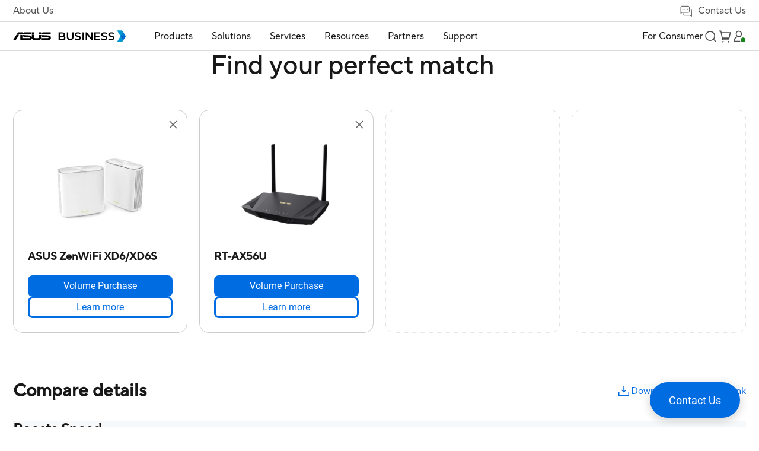

--- FILE ---
content_type: text/html;charset=utf-8
request_url: https://www.asus.com/hk-en/business/product-compare?ProductID=15542,12279&LevelId=networking-x-wifi-6
body_size: 200260
content:
<!DOCTYPE html><html  dir="ltr" lang="en-us" data-capo=""><head><meta charset="utf-8">
<meta name="viewport" content="width=device-width, initial-scale=1, maximum-scale=5.0">
<title>ASUS ZenWiFi XD6, RT-AX56U Product different Compare｜Business｜ASUS Hong Kong</title>
<script nonce="gzxPR8dO7Mq0vjLS9eJXYIm0" type="text/javascript" src="https://cdn.fonts.net/kit/9d6c4993-7af8-42eb-aef7-5ba3591e71b6/9d6c4993-7af8-42eb-aef7-5ba3591e71b6_enhanced.js" async></script>
<script nonce="gzxPR8dO7Mq0vjLS9eJXYIm0" async type="text/javascript" src="https://dlcdnimgs.asus.com/vendor/public/fonts/js/roboto.js"></script>
<link nonce="gzxPR8dO7Mq0vjLS9eJXYIm0" rel="stylesheet" href="https://cdn.fonts.net/kit/9d6c4993-7af8-42eb-aef7-5ba3591e71b6/9d6c4993-7af8-42eb-aef7-5ba3591e71b6_enhanced.css">
<link nonce="gzxPR8dO7Mq0vjLS9eJXYIm0" integrity="sha384-VoCSLrL1LSy01ei6utNtvT/yNhJXQJ3vCEA/MipEGi26sAnK1Lb7WG4BVsToQQpx" rel="stylesheet" href="/businessFolder/entry-K3AYG5MR0112.css" crossorigin>
<link nonce="gzxPR8dO7Mq0vjLS9eJXYIm0" integrity="sha384-ZbUBf/oPRozoNJyCuUBECjrVZC5VuZdhluxDzI6Iervq6pox1sP95ImkDyGG8fIY" rel="stylesheet" href="/businessFolder/default-sZyx_nPw0112.css" crossorigin>
<link nonce="gzxPR8dO7Mq0vjLS9eJXYIm0" integrity="sha384-NSoOjwyQV/EkrW/ALQDUeV6f43mbuCmg3PVW/cXtxpF2MTUU7cAj+q2LQR1zABIh" rel="stylesheet" href="/businessFolder/searchDropDownMenu-D78i_jxl0112.css" crossorigin>
<link nonce="gzxPR8dO7Mq0vjLS9eJXYIm0" integrity="sha384-T4Kdzjsn/azngbukwMa+Bz3XD3V140jhv6W6p8jUa6hLvEZaW1u6fAcqv3RHNSPj" rel="stylesheet" href="/businessFolder/product-compare-DEZ273c40112.css" crossorigin>
<link nonce="gzxPR8dO7Mq0vjLS9eJXYIm0" integrity="sha384-TRU2AMGPp0b4ctK6aIEtxycugSaKNE2YYxVjm1+7p41fsQZno+bnpFXczqkBZZuL" rel="stylesheet" href="/businessFolder/sectionTitle-CsR3nMrJ0112.css" crossorigin>
<link nonce="gzxPR8dO7Mq0vjLS9eJXYIm0" integrity="sha384-oZRpFaFbDuGA3zPZCVLg2eZtuspYRPeE0zl8+M9NrX+kCH+CEOVdowbtPipQV7Lo" rel="stylesheet" href="/businessFolder/buttonSolid-_Ox5oQfj0112.css" crossorigin>
<link nonce="gzxPR8dO7Mq0vjLS9eJXYIm0" integrity="sha384-A84ma4HJqaMDPMjzk83f4MQL346TCCPOzMappv38vOfyKbUXiRa7N9/9zuO2Ycg+" rel="stylesheet" href="/businessFolder/buttonBorder-B6ENNr5f0112.css" crossorigin>
<link nonce="gzxPR8dO7Mq0vjLS9eJXYIm0" integrity="sha384-kORmj33iOhYtP3EL/KLnMr43uC4V15wOq3D/7+MQQpWfymEGw2KTKA3FmnPY8WbX" rel="stylesheet" href="/businessFolder/toastNotification-DrSdXmkB0112.css" crossorigin>
<link nonce="gzxPR8dO7Mq0vjLS9eJXYIm0" rel="icon" type="image/x-icon" href="/business/favicon.ico">
<script nonce="gzxPR8dO7Mq0vjLS9eJXYIm0" type="text/javascript">
      if (window.innerWidth < 1024) {
        const ogEventListener = EventTarget.prototype.addEventListener;
        EventTarget.prototype.addEventListener = function(type, listener, options) {
            if (type == 'click' && this == document) {
                ogEventListener.call(this, type, (event) => {
                    setTimeout( () => listener.call(this, event), 200);
                }
                , options);
            } else {
                ogEventListener.call(this, type, listener, options);
            }
        };
      };</script>
<script nonce="gzxPR8dO7Mq0vjLS9eJXYIm0" type="text/javascript">(function (w, d, s, l, i) {
      w[l] = w[l] || [];
      w[l].push({'gtm.start': new Date().getTime(), event: 'gtm.js' });
      var f = d.getElementsByTagName(s)[0],
      j = d.createElement(s),
      dl = l != "dataLayer" ? "&l=" + l : "";
      j.defer = true;
      j.src = "https://www.googletagmanager.com/gtm.js?id=" + i + dl;
      f.parentNode.insertBefore(j, f);
      })(window, document, "script", "dataLayer", "GTM-NJRLM8");
      </script>
<script nonce="gzxPR8dO7Mq0vjLS9eJXYIm0" type="text/javascript">window.AsusAPIConfig = Object.assign(window.AsusAPIConfig || {}, {"system":"commercial","websitePath":"hk-en","brandAssistantDefaultExpand":false,"brandAssistantDefaultDisplay":true,"brandAssistantZIndex":200,"brandAssistantPanelZIndex":10101,"brandAssistantIconSize":60,"brandAssistantOffsetX":32,"brandAssistantOffsetY":64,"brandAssistantTheme":"asus","brandAssistantSystemCode":"commercial","brandAssistantHintAlignment":"bottom"});</script>
<meta name="description" content="Comparison between ASUS ZenWiFi XD6、RT-AX56U in Model Name、Network Standard、Product Segment 、WiFi Data Rate 、Antenna 、Transmit / Receive 、Processor 、Memory 、Boosts Speed、Operating Frequency、Operating Mode、I/O Ports 、Buttons、LED Indicator 、Power Supply 、Package Content 、Product Weight (g)、Product Dimensions、Remark 、AiMesh、Parental Control、Router APP、Guest Network、Security、AiProtection、VPN、Traffic Control、WAN、LAN、Wireless、Administration、Network Standard 、Operating Frequency 、USB application.">
<meta name="meta" property="og:title" content="ASUS ZenWiFi XD6, RT-AX56U Product different Compare｜Business｜ASUS Hong Kong">
<meta name="meta" property="og:type" content="website">
<meta name="meta" property="og:site_name" content="ASUS Business Hong Kong">
<meta name="meta" property="og:description" content="Comparison between ASUS ZenWiFi XD6、RT-AX56U in Model Name、Network Standard、Product Segment 、WiFi Data Rate 、Antenna 、Transmit / Receive 、Processor 、Memory 、Boosts Speed、Operating Frequency、Operating Mode、I/O Ports 、Buttons、LED Indicator 、Power Supply 、Package Content 、Product Weight (g)、Product Dimensions、Remark 、AiMesh、Parental Control、Router APP、Guest Network、Security、AiProtection、VPN、Traffic Control、WAN、LAN、Wireless、Administration、Network Standard 、Operating Frequency 、USB application.">
<meta name="meta" property="og:url" content="https://www.asus.com/hk-en/business/product-compare?ProductID=15542,12279&LevelId=networking-x-wifi-6">
<meta name="meta" property="og:image" content="https://dlcdnimgs.asus.com/images/logo/logo-business.svg">
<meta name="meta" property="twitter:title" content="ASUS ZenWiFi XD6, RT-AX56U Product different Compare｜Business｜ASUS Hong Kong">
<meta name="meta" property="twitter:site" content="@ASUS">
<meta name="meta" property="twitter:description" content="Comparison between ASUS ZenWiFi XD6、RT-AX56U in Model Name、Network Standard、Product Segment 、WiFi Data Rate 、Antenna 、Transmit / Receive 、Processor 、Memory 、Boosts Speed、Operating Frequency、Operating Mode、I/O Ports 、Buttons、LED Indicator 、Power Supply 、Package Content 、Product Weight (g)、Product Dimensions、Remark 、AiMesh、Parental Control、Router APP、Guest Network、Security、AiProtection、VPN、Traffic Control、WAN、LAN、Wireless、Administration、Network Standard 、Operating Frequency 、USB application.">
<meta name="meta" property="twitter:card" content="summary_large_image">
<meta name="meta" property="twitter:image" content="https://dlcdnimgs.asus.com/images/logo/logo-business.svg">
<script nonce="gzxPR8dO7Mq0vjLS9eJXYIm0" integrity="sha384-9+jlt3cAw/zfHKQO1LhkxJnMBx749R3CtcsWG7b/HQgwe0dZY31wHoM+fPBC5JY9" type="module" src="/businessFolder/entry-CUyQY0jl0112.js" crossorigin></script>
<script nonce="gzxPR8dO7Mq0vjLS9eJXYIm0" id="unhead:payload" type="application/json">{"title":"unity"}</script>
<link nonce="gzxPR8dO7Mq0vjLS9eJXYIm0" integrity="sha384-0qI7x4Pjqjj0AeE8dIhQUTfElUp/2IMx8Vl8X/cREdyAfHNwpbKCxtpUHFbt5p8w" rel="preload" as="fetch" fetchpriority="low" crossorigin="anonymous" href="/businessFolder/builds/meta/1aa7443e-c93a-4d9a-8a5c-69eb184f0480.json"></head><body><div id="__nuxt"><div id="_defaultWrapper"><span></span><header id="OfficialHeaderWrapper" data-systemcode="business" class="index-vue-vue-type-style-index-0-lang-module__wrapperHeader___N9Us6 wrapperHeader externalHeader"><div class="index-vue-vue-type-style-index-0-lang-module__headerContainer___zxfAt"><div class="index-vue-vue-type-style-index-0-lang-module__prefixheaderLayer___fp6yH"><div class="index-vue-vue-type-style-index-0-lang-module__menuBox___bencW"><a tabindex="0" role="button" aria-label="Skip to content" class="index-vue-vue-type-style-index-0-lang-module__skipToContent___0-U0P">Skip to content</a><a href="https://www.asus.com/content/accessibility-policy/" class="index-vue-vue-type-style-index-0-lang-module__accessibilityHelp___bb4Th" aria-label="Click to view our Accessibility Policy and contact us with accessibility-related questions">Accessibility help</a><div class="index-vue-vue-type-style-index-0-lang-module__about___5YuMa"><a href="https://www.asus.com/hk-en/business/About-ASUS-Business/" target="_Self" aria-label="About Us">About Us</a></div><div class="index-vue-vue-type-style-index-0-lang-module__contactUs___e17t7"><div href="false" target aria-label="Contact Us" role="button" class="index-vue-vue-type-style-index-0-lang-module__contactUsTitle___BzX34" tabindex="0" aria-haspopup="true" aria-expanded="false"><svg width="25" height="25" viewBox="0 0 25 25" fill="none" xmlns="http://www.w3.org/2000/svg" role="presentation" alt aria-hidden="true" class="index-vue-vue-type-style-index-0-lang-module__contactUsIcon___-rL5p"><path d="M19.729 9.53687H20.729C21.689 9.53687 22.229 10.3145 22.229 11.2649L22.2291 22.121L19.6108 20.0328H8.729C7.769 20.0328 7.229 19.4832 7.229 18.5328V16.5328" stroke="#4D4D4D" stroke-linejoin="round"></path><path d="M16.7168 15.0538L5.84737 15.0536L3.22921 17.0081V5.55455C3.22921 4.60619 4.01466 4.00806 4.97466 4.00806L16.4838 4.00822C17.4438 4.00822 18.2292 4.60619 18.2292 5.55455C18.2292 5.55455 18.2291 12.5662 18.2291 13.5145C18.2291 14.4629 17.6768 15.0538 16.7168 15.0538Z" stroke="#4D4D4D" stroke-linejoin="round"></path><rect width="2" height="2" rx="1" transform="matrix(-1 0 0 1 15.729 8.58179)" fill="#4D4D4D"></rect><rect width="2" height="2" rx="1" transform="matrix(-1 0 0 1 11.729 8.58173)" fill="#4D4D4D"></rect><rect width="2" height="2" rx="1" transform="matrix(-1 0 0 1 7.729 8.58173)" fill="#4D4D4D"></rect></svg> Contact Us</div><div class="index-vue-vue-type-style-index-0-lang-module__floatMenu___UxFuH" aria-hidden="false"><!--[--><!--[--><a href="https://www.connect.asus.com/hk-en/VolumePurchase" target="_blank" aria-label="Volume Purchase">Volume Purchase</a><!--]--><!--[--><a href="https://www.connect.asus.com/hk-en/ContactSales" target="_blank" aria-label="Contact Sales">Contact Sales</a><!--]--><!--]--></div></div></div></div><div class="index-vue-vue-type-style-index-0-lang-module__headerLayerOne___mGL4S"><div class="index-vue-vue-type-style-index-0-lang-module__menuBox___bencW"><div class="index-vue-vue-type-style-index-0-lang-module__menuLeft___B1xLl"><NuxtLink class="index-vue-vue-type-style-index-0-lang-module__logo___MUZLr" aria-label="ASUS Business Homepage"><img src="/businessFolder/logo_desktop-Cba9KkLr0112.svg" class="index-vue-vue-type-style-index-0-lang-module__desktopLogo___0mt-H" alt="ASUS Logo"><img src="/businessFolder/logo_mobile-C2a2mGu00112.svg" class="index-vue-vue-type-style-index-0-lang-module__mobileLogo___nObip" alt="ASUS Logo"></NuxtLink><div class="headerLayerOneMenu index-vue-vue-type-style-index-0-lang-module__menu___86EN3" role="menubar" aria-label="Navigation" aria-hidden="true" inert><div class="index-vue-vue-type-style-index-0-lang-module__menuItem___Thj0H index-vue-vue-type-style-index-0-lang-module__menuItemBox3___pgg0v" role="menuitem" aria-label="Products"><h2><div id="menuItem1" class="menuItemTitle" role="button" tabindex="0" aria-haspopup="true" aria-controls="Product_menuDrop" aria-expanded="false">Products <div class="menuItemIcon"><!----><svg width="16" height="16" viewBox="0 0 16 16" fill="none" xmlns="http://www.w3.org/2000/svg" role="presentation" alt="close icon" aria-hidden="true"><path d="M14 8L8 8M8 8L2 8M8 8L8 2M8 8L8 14" stroke="#181818" stroke-width="1.5" stroke-miterlimit="10"></path></svg></div></div></h2><div id="Product_menuDrop" class="index-vue-vue-type-style-index-0-lang-module__menuDrop___bRTmI index-vue-vue-type-style-index-0-lang-module__menuDropBox3___7acTC index-vue-vue-type-style-index-0-lang-module__menuProductsBox___G1yE8" aria-hidden="true"><div style="display:none;" class="index-vue-vue-type-style-index-0-lang-module__menuTwo___6nvyd menuTwo" role="menu"><!--[--><!--[--><div id="menuList_0" class="index-vue-vue-type-style-index-0-lang-module__menuTwoItem___031Wo menuTwoItem" tabindex="0" role="menuitem" aria-label="Laptops" aria-expanded="false"><div class="index-vue-vue-type-style-index-0-lang-module__menuTwoUrl___bkfFN">Laptops</div><div class="index-vue-vue-type-style-index-0-lang-module__menuTwoIcon___p0wrJ"><!--[--><!----><svg width="12" height="12" viewBox="0 0 12 12" fill="none" xmlns="http://www.w3.org/2000/svg" role="presentation" alt aria-hidden="true"><path d="M10.125 3.75L6.00001 8.025L1.875 3.75" stroke="#636466" stroke-width="1.2" stroke-miterlimit="10"></path></svg><!--]--></div></div><!----><!--]--><!--[--><div id="menuList_1" class="index-vue-vue-type-style-index-0-lang-module__menuTwoItem___031Wo menuTwoItem" tabindex="0" role="menuitem" aria-label="Desktops" aria-expanded="false"><div class="index-vue-vue-type-style-index-0-lang-module__menuTwoUrl___bkfFN">Desktops</div><div class="index-vue-vue-type-style-index-0-lang-module__menuTwoIcon___p0wrJ"><!--[--><!----><svg width="12" height="12" viewBox="0 0 12 12" fill="none" xmlns="http://www.w3.org/2000/svg" role="presentation" alt aria-hidden="true"><path d="M10.125 3.75L6.00001 8.025L1.875 3.75" stroke="#636466" stroke-width="1.2" stroke-miterlimit="10"></path></svg><!--]--></div></div><!----><!--]--><!--[--><div id="menuList_2" class="index-vue-vue-type-style-index-0-lang-module__menuTwoItem___031Wo menuTwoItem" tabindex="0" role="menuitem" aria-label="NUCs" aria-expanded="false"><div class="index-vue-vue-type-style-index-0-lang-module__menuTwoUrl___bkfFN">NUCs</div><div class="index-vue-vue-type-style-index-0-lang-module__menuTwoIcon___p0wrJ"><!--[--><!----><svg width="12" height="12" viewBox="0 0 12 12" fill="none" xmlns="http://www.w3.org/2000/svg" role="presentation" alt aria-hidden="true"><path d="M10.125 3.75L6.00001 8.025L1.875 3.75" stroke="#636466" stroke-width="1.2" stroke-miterlimit="10"></path></svg><!--]--></div></div><!----><!--]--><!--[--><div id="menuList_3" class="index-vue-vue-type-style-index-0-lang-module__menuTwoItem___031Wo menuTwoItem" tabindex="0" role="menuitem" aria-label="Monitors" aria-expanded="false"><div class="index-vue-vue-type-style-index-0-lang-module__menuTwoUrl___bkfFN">Monitors</div><div class="index-vue-vue-type-style-index-0-lang-module__menuTwoIcon___p0wrJ"><!--[--><!----><svg width="12" height="12" viewBox="0 0 12 12" fill="none" xmlns="http://www.w3.org/2000/svg" role="presentation" alt aria-hidden="true"><path d="M10.125 3.75L6.00001 8.025L1.875 3.75" stroke="#636466" stroke-width="1.2" stroke-miterlimit="10"></path></svg><!--]--></div></div><!----><!--]--><!--[--><div id="menuList_4" class="index-vue-vue-type-style-index-0-lang-module__menuTwoItem___031Wo menuTwoItem" tabindex="0" role="menuitem" aria-label="Projector" aria-expanded="false"><div class="index-vue-vue-type-style-index-0-lang-module__menuTwoUrl___bkfFN">Projector</div><div class="index-vue-vue-type-style-index-0-lang-module__menuTwoIcon___p0wrJ"><!--[--><!----><svg width="12" height="12" viewBox="0 0 12 12" fill="none" xmlns="http://www.w3.org/2000/svg" role="presentation" alt aria-hidden="true"><path d="M10.125 3.75L6.00001 8.025L1.875 3.75" stroke="#636466" stroke-width="1.2" stroke-miterlimit="10"></path></svg><!--]--></div></div><!----><!--]--><!--[--><div id="menuList_5" class="index-vue-vue-type-style-index-0-lang-module__menuTwoItem___031Wo menuTwoItem" tabindex="0" role="menuitem" aria-label="Servers &amp; Workstations" aria-expanded="false"><div class="index-vue-vue-type-style-index-0-lang-module__menuTwoUrl___bkfFN">Servers &amp; Workstations</div><div class="index-vue-vue-type-style-index-0-lang-module__menuTwoIcon___p0wrJ"><!--[--><!----><svg width="12" height="12" viewBox="0 0 12 12" fill="none" xmlns="http://www.w3.org/2000/svg" role="presentation" alt aria-hidden="true"><path d="M10.125 3.75L6.00001 8.025L1.875 3.75" stroke="#636466" stroke-width="1.2" stroke-miterlimit="10"></path></svg><!--]--></div></div><!----><!--]--><!--[--><div id="menuList_6" class="index-vue-vue-type-style-index-0-lang-module__menuTwoItem___031Wo menuTwoItem" tabindex="0" role="menuitem" aria-label="Motherboard" aria-expanded="false"><div class="index-vue-vue-type-style-index-0-lang-module__menuTwoUrl___bkfFN">Motherboard</div><div class="index-vue-vue-type-style-index-0-lang-module__menuTwoIcon___p0wrJ"><!--[--><!----><svg width="12" height="12" viewBox="0 0 12 12" fill="none" xmlns="http://www.w3.org/2000/svg" role="presentation" alt aria-hidden="true"><path d="M10.125 3.75L6.00001 8.025L1.875 3.75" stroke="#636466" stroke-width="1.2" stroke-miterlimit="10"></path></svg><!--]--></div></div><!----><!--]--><!--[--><div id="menuList_7" class="index-vue-vue-type-style-index-0-lang-module__menuTwoItem___031Wo menuTwoItem" tabindex="0" role="menuitem" aria-label="Graphics Card" aria-expanded="false"><div class="index-vue-vue-type-style-index-0-lang-module__menuTwoUrl___bkfFN">Graphics Card</div><div class="index-vue-vue-type-style-index-0-lang-module__menuTwoIcon___p0wrJ"><!--[--><!----><svg width="12" height="12" viewBox="0 0 12 12" fill="none" xmlns="http://www.w3.org/2000/svg" role="presentation" alt aria-hidden="true"><path d="M10.125 3.75L6.00001 8.025L1.875 3.75" stroke="#636466" stroke-width="1.2" stroke-miterlimit="10"></path></svg><!--]--></div></div><!----><!--]--><!--[--><div id="menuList_8" class="index-vue-vue-type-style-index-0-lang-module__menuTwoItem___031Wo menuTwoItem" tabindex="0" role="menuitem" aria-label="AIoT &amp; Industrial " aria-expanded="false"><div class="index-vue-vue-type-style-index-0-lang-module__menuTwoUrl___bkfFN">AIoT &amp; Industrial </div><div class="index-vue-vue-type-style-index-0-lang-module__menuTwoIcon___p0wrJ"><!--[--><!----><svg width="12" height="12" viewBox="0 0 12 12" fill="none" xmlns="http://www.w3.org/2000/svg" role="presentation" alt aria-hidden="true"><path d="M10.125 3.75L6.00001 8.025L1.875 3.75" stroke="#636466" stroke-width="1.2" stroke-miterlimit="10"></path></svg><!--]--></div></div><!----><!--]--><!--[--><div id="menuList_9" class="index-vue-vue-type-style-index-0-lang-module__menuTwoItem___031Wo menuTwoItem" tabindex="0" role="menuitem" aria-label="Networking" aria-expanded="false"><div class="index-vue-vue-type-style-index-0-lang-module__menuTwoUrl___bkfFN">Networking</div><div class="index-vue-vue-type-style-index-0-lang-module__menuTwoIcon___p0wrJ"><!--[--><!----><svg width="12" height="12" viewBox="0 0 12 12" fill="none" xmlns="http://www.w3.org/2000/svg" role="presentation" alt aria-hidden="true"><path d="M10.125 3.75L6.00001 8.025L1.875 3.75" stroke="#636466" stroke-width="1.2" stroke-miterlimit="10"></path></svg><!--]--></div></div><!----><!--]--><!--[--><div id="menuList_10" class="index-vue-vue-type-style-index-0-lang-module__menuTwoItem___031Wo menuTwoItem" tabindex="0" role="menuitem" aria-label="Cases &amp; Optical Drives" aria-expanded="false"><div class="index-vue-vue-type-style-index-0-lang-module__menuTwoUrl___bkfFN">Cases &amp; Optical Drives</div><div class="index-vue-vue-type-style-index-0-lang-module__menuTwoIcon___p0wrJ"><!--[--><!----><svg width="12" height="12" viewBox="0 0 12 12" fill="none" xmlns="http://www.w3.org/2000/svg" role="presentation" alt aria-hidden="true"><path d="M10.125 3.75L6.00001 8.025L1.875 3.75" stroke="#636466" stroke-width="1.2" stroke-miterlimit="10"></path></svg><!--]--></div></div><!----><!--]--><!--[--><div id="menuList_11" class="index-vue-vue-type-style-index-0-lang-module__menuTwoItem___031Wo menuTwoItem" tabindex="0" role="menuitem" aria-label="Wearable &amp; Healthcare" aria-expanded="false"><div class="index-vue-vue-type-style-index-0-lang-module__menuTwoUrl___bkfFN">Wearable &amp; Healthcare</div><div class="index-vue-vue-type-style-index-0-lang-module__menuTwoIcon___p0wrJ"><!--[--><!----><svg width="12" height="12" viewBox="0 0 12 12" fill="none" xmlns="http://www.w3.org/2000/svg" role="presentation" alt aria-hidden="true"><path d="M10.125 3.75L6.00001 8.025L1.875 3.75" stroke="#636466" stroke-width="1.2" stroke-miterlimit="10"></path></svg><!--]--></div></div><!----><!--]--><!--[--><div id="menuList_12" class="index-vue-vue-type-style-index-0-lang-module__menuTwoItem___031Wo menuTwoItem" tabindex="0" role="menuitem" aria-label="Intelligent Robots" aria-expanded="false"><div class="index-vue-vue-type-style-index-0-lang-module__menuTwoUrl___bkfFN">Intelligent Robots</div><div class="index-vue-vue-type-style-index-0-lang-module__menuTwoIcon___p0wrJ"><!--[--><!----><svg width="12" height="12" viewBox="0 0 12 12" fill="none" xmlns="http://www.w3.org/2000/svg" role="presentation" alt aria-hidden="true"><path d="M10.125 3.75L6.00001 8.025L1.875 3.75" stroke="#636466" stroke-width="1.2" stroke-miterlimit="10"></path></svg><!--]--></div></div><!----><!--]--><!--[--><div id="menuList_13" class="index-vue-vue-type-style-index-0-lang-module__menuTwoItem___031Wo menuTwoItem" tabindex="0" role="menuitem" aria-label="Accessories" aria-expanded="false"><div class="index-vue-vue-type-style-index-0-lang-module__menuTwoUrl___bkfFN">Accessories</div><div class="index-vue-vue-type-style-index-0-lang-module__menuTwoIcon___p0wrJ"><!--[--><!----><svg width="12" height="12" viewBox="0 0 12 12" fill="none" xmlns="http://www.w3.org/2000/svg" role="presentation" alt aria-hidden="true"><path d="M10.125 3.75L6.00001 8.025L1.875 3.75" stroke="#636466" stroke-width="1.2" stroke-miterlimit="10"></path></svg><!--]--></div></div><!----><!--]--><!--]--></div></div></div><div class="index-vue-vue-type-style-index-0-lang-module__menuItem___Thj0H index-vue-vue-type-style-index-0-lang-module__menuItemBox2___UceGJ" role="menuitem" aria-label="Solutions"><h2><div id="menuItem2" class="menuItemTitle" aria-haspopup="true" aria-controls="Solution_menuDrop" aria-expanded="false" tabindex="0" role="button">Solutions <div class="menuItemIcon"><!----><svg width="16" height="16" viewBox="0 0 16 16" fill="none" xmlns="http://www.w3.org/2000/svg" role="presentation" alt="close icon" aria-hidden="true"><path d="M14 8L8 8M8 8L2 8M8 8L8 2M8 8L8 14" stroke="#181818" stroke-width="1.5" stroke-miterlimit="10"></path></svg></div></div></h2><div style="display:none;" id="Solution_menuDrop" aria-hidden="true" class="index-vue-vue-type-style-index-0-lang-module__menuDrop___bRTmI index-vue-vue-type-style-index-0-lang-module__menuDropBox2___jLXJ2"><div class="index-vue-vue-type-style-index-0-lang-module__menuTwoBoxWrapper___BLiCK"><div class="index-vue-vue-type-style-index-0-lang-module__menuTwoBox___Azk8S" role="group" aria-label="By industries"><div class="index-vue-vue-type-style-index-0-lang-module__menuTwoTitle___CLZ0c" aria-hidden="true">By industries</div><div class="index-vue-vue-type-style-index-0-lang-module__menuTwoUrlBox___k0QkM menuTwoUrlBox" role="menu"><!--[--><!--[--><a class="index-vue-vue-type-style-index-0-lang-module__menuTwoUrl___bkfFN menuTwoUrl" href="https://www.asus.com/hk-en/business/solutions/small-medium-business/" target="_self" aria-label="Small &amp; Medium Business" role="menuitem">Small &amp; Medium Business</a><!--]--><!--[--><a class="index-vue-vue-type-style-index-0-lang-module__menuTwoUrl___bkfFN menuTwoUrl" href="https://www.asus.com/hk-en/business/solutions/enterprise/" target="_self" aria-label="Enterprise" role="menuitem">Enterprise</a><!--]--><!--[--><a class="index-vue-vue-type-style-index-0-lang-module__menuTwoUrl___bkfFN menuTwoUrl" href="https://www.asus.com/hk-en/business/solutions/education/" target="_self" aria-label="Education" role="menuitem">Education</a><!--]--><!--[--><a class="index-vue-vue-type-style-index-0-lang-module__menuTwoUrl___bkfFN menuTwoUrl" href="https://www.asus.com/hk-en/business/solutions/retail-hospitality/" target="_self" aria-label="Retail &amp; Hospitality" role="menuitem">Retail &amp; Hospitality</a><!--]--><!--[--><a class="index-vue-vue-type-style-index-0-lang-module__menuTwoUrl___bkfFN menuTwoUrl" href="https://www.asus.com/hk-en/business/solutions/healthcare/" target="_self" aria-label="Healthcare" role="menuitem">Healthcare</a><!--]--><!--[--><a class="index-vue-vue-type-style-index-0-lang-module__menuTwoUrl___bkfFN menuTwoUrl" href="https://www.asus.com/hk-en/business/solutions/manufacturing/" target="_self" aria-label="Manufacturing" role="menuitem">Manufacturing</a><!--]--><!--[--><a class="index-vue-vue-type-style-index-0-lang-module__menuTwoUrl___bkfFN menuTwoUrl" href="https://www.asus.com/hk-en/business/solutions/architecture-engineering-construction/" target="_self" aria-label="Architecture, Engineering &amp; Construction" role="menuitem">Architecture, Engineering &amp; Construction</a><!--]--><!--[--><a class="index-vue-vue-type-style-index-0-lang-module__menuTwoUrl___bkfFN menuTwoUrl" href="https://www.asus.com/hk-en/business/solutions/media-entertainment/" target="_self" aria-label="Media &amp; Entertainment" role="menuitem">Media &amp; Entertainment</a><!--]--><!--[--><!----><!--]--><!--[--><!----><!--]--><!--]--></div><div class="index-vue-vue-type-style-index-0-lang-module__menuTwoUrlBox___k0QkM" role="menu"><!--[--><!--[--><!----><!--]--><!--[--><!----><!--]--><!--[--><!----><!--]--><!--[--><!----><!--]--><!--[--><!----><!--]--><!--[--><!----><!--]--><!--[--><!----><!--]--><!--[--><!----><!--]--><!--[--><a class="index-vue-vue-type-style-index-0-lang-module__menuTwoUrl___bkfFN" href="https://www.asus.com/hk-en/business/solutions/finance/" target="_self" aria-label="Finance" role="menuitem">Finance</a><!--]--><!--[--><a class="index-vue-vue-type-style-index-0-lang-module__menuTwoUrl___bkfFN" href="https://www.asus.com/hk-en/business/solutions/government/" target="_self" aria-label="Government" role="menuitem">Government</a><!--]--><!--]--></div></div><!----></div><!----><button class="index-vue-vue-type-style-index-0-lang-module__menuClose___vlTs5" tabindex="0" role="button" aria-label="close menu"><svg width="18" height="18" viewBox="0 0 18 18" fill="none" xmlns="http://www.w3.org/2000/svg" role="presentation" alt aria-hidden="true"><path d="M1 1L17 17M1 17L17 1" stroke="#636466" stroke-width="1.5" stroke-linecap="round" stroke-linejoin="round"></path></svg></button></div></div><div class="index-vue-vue-type-style-index-0-lang-module__menuItem___Thj0H index-vue-vue-type-style-index-0-lang-module__menuItemBox2___UceGJ index-vue-vue-type-style-index-0-lang-module__bigSizeDropMenu___r4MnY" role="menuitem" aria-label="Services"><h2><div id="menuItem3" class="menuItemTitle" aria-haspopup="true" aria-controls="Services_menuDrop" aria-expanded="false" tabindex="0" role="button">Services <div class="menuItemIcon"><!----><svg width="16" height="16" viewBox="0 0 16 16" fill="none" xmlns="http://www.w3.org/2000/svg" role="presentation" alt="close icon" aria-hidden="true"><path d="M14 8L8 8M8 8L2 8M8 8L8 2M8 8L8 14" stroke="#181818" stroke-width="1.5" stroke-miterlimit="10"></path></svg></div></div></h2><div style="display:none;" id="Services_menuDrop" class="index-vue-vue-type-style-index-0-lang-module__menuDrop___bRTmI index-vue-vue-type-style-index-0-lang-module__menuDropBox2___jLXJ2" aria-hidden="true"><div class="index-vue-vue-type-style-index-0-lang-module__menuTwoBoxWrapper___BLiCK"><!--[--><div role="group" aria-label="Customize" class="index-vue-vue-type-style-index-0-lang-module__menuTwoBox___Azk8S"><div class="index-vue-vue-type-style-index-0-lang-module__menuTwoTitle___CLZ0c" aria-hidden="true">Customize</div><div class="index-vue-vue-type-style-index-0-lang-module__menuTwoUrlBox___k0QkM menuTwoUrlBox" role="menu"><!--[--><!--[--><a class="index-vue-vue-type-style-index-0-lang-module__menuTwoUrl___bkfFN menuTwoUrl" href="https://www.asus.com/hk-en/business/services/custom-image-service/" target="_self" aria-label="Custom Image Service							" tabindex="0" role="menuitem">Custom Image Service							</a><!--]--><!--[--><a class="index-vue-vue-type-style-index-0-lang-module__menuTwoUrl___bkfFN menuTwoUrl" href="https://www.asus.com/hk-en/business/services/custom-bios-service/" target="_self" aria-label="Custom BIOS Service" tabindex="0" role="menuitem">Custom BIOS Service</a><!--]--><!--[--><a class="index-vue-vue-type-style-index-0-lang-module__menuTwoUrl___bkfFN menuTwoUrl" href="https://www.asus.com/hk-en/business/services/zero-touch-deployment/" target="_self" aria-label="Zero-touch deployment" tabindex="0" role="menuitem">Zero-touch deployment</a><!--]--><!--]--></div><!----></div><div role="group" aria-label="Manage" class="index-vue-vue-type-style-index-0-lang-module__menuTwoBox___Azk8S"><div class="index-vue-vue-type-style-index-0-lang-module__menuTwoTitle___CLZ0c" aria-hidden="true">Manage</div><div class="index-vue-vue-type-style-index-0-lang-module__menuTwoUrlBox___k0QkM menuTwoUrlBox" role="menu"><!--[--><!--[--><a class="index-vue-vue-type-style-index-0-lang-module__menuTwoUrl___bkfFN menuTwoUrl" href="https://www.asus.com/hk-en/business/services/centralized-management/" target="_self" aria-label="Centralized Management" tabindex="0" role="menuitem">Centralized Management</a><!--]--><!--[--><a class="index-vue-vue-type-style-index-0-lang-module__menuTwoUrl___bkfFN menuTwoUrl" href="https://www.asus.com/hk-en/business/services/retrieve-solution/" target="_self" aria-label="Retrieve Solution" tabindex="0" role="menuitem">Retrieve Solution</a><!--]--><!--[--><a class="index-vue-vue-type-style-index-0-lang-module__menuTwoUrl___bkfFN menuTwoUrl" href="https://www.asus.com/hk-en/business/services/bios-and-drivers-management/" target="_self" aria-label="BIOS and Drivers Management" tabindex="0" role="menuitem">BIOS and Drivers Management</a><!--]--><!--]--></div><!----></div><div role="group" aria-label="Secure" class="index-vue-vue-type-style-index-0-lang-module__menuTwoBox___Azk8S"><div class="index-vue-vue-type-style-index-0-lang-module__menuTwoTitle___CLZ0c" aria-hidden="true">Secure</div><div class="index-vue-vue-type-style-index-0-lang-module__menuTwoUrlBox___k0QkM menuTwoUrlBox" role="menu"><!--[--><!--[--><a class="index-vue-vue-type-style-index-0-lang-module__menuTwoUrl___bkfFN menuTwoUrl" href="https://www.asus.com/hk-en/business/services/security-management/" target="_self" aria-label="Security Management" tabindex="0" role="menuitem">Security Management</a><!--]--><!--]--></div><!----></div><div role="group" aria-label="Sustainability" class="index-vue-vue-type-style-index-0-lang-module__menuTwoBox___Azk8S"><div class="index-vue-vue-type-style-index-0-lang-module__menuTwoTitle___CLZ0c" aria-hidden="true">Sustainability</div><div class="index-vue-vue-type-style-index-0-lang-module__menuTwoUrlBox___k0QkM menuTwoUrlBox" role="menu"><!--[--><!--[--><a class="index-vue-vue-type-style-index-0-lang-module__menuTwoUrl___bkfFN menuTwoUrl" href="https://www.asus.com/hk-en/business/services/asus-carbon-partner-services/" target="_self" aria-label="ASUS Carbon Partner Services" tabindex="0" role="menuitem">ASUS Carbon Partner Services</a><!--]--><!--[--><a class="index-vue-vue-type-style-index-0-lang-module__menuTwoUrl___bkfFN menuTwoUrl" href="https://www.asus.com/hk-en/business/services/asus-digital-product-passport/" target="_self" aria-label="ASUS Digital Product Passport" tabindex="0" role="menuitem">ASUS Digital Product Passport</a><!--]--><!--]--></div><!----></div><div role="group" aria-label="Support" class="index-vue-vue-type-style-index-0-lang-module__menuTwoBox___Azk8S"><div class="index-vue-vue-type-style-index-0-lang-module__menuTwoTitle___CLZ0c" aria-hidden="true">Support</div><div class="index-vue-vue-type-style-index-0-lang-module__menuTwoUrlBox___k0QkM menuTwoUrlBox" role="menu"><!--[--><!--[--><a class="index-vue-vue-type-style-index-0-lang-module__menuTwoUrl___bkfFN menuTwoUrl" href="https://www.asus.com/hk-en/business/services/asus-business-support/" target="_self" aria-label="ASUS Business Support" tabindex="0" role="menuitem">ASUS Business Support</a><!--]--><!--[--><a class="index-vue-vue-type-style-index-0-lang-module__menuTwoUrl___bkfFN menuTwoUrl" href="https://www.asus.com/hk-en/business/services/asus-business-support-plus/" target="_self" aria-label="ASUS Business Support Plus" tabindex="0" role="menuitem">ASUS Business Support Plus</a><!--]--><!--]--></div><!----></div><!--]--></div><!----><button class="index-vue-vue-type-style-index-0-lang-module__menuClose___vlTs5" tabindex="0" role="button" aria-label="close menu"><svg width="18" height="18" viewBox="0 0 18 18" fill="none" xmlns="http://www.w3.org/2000/svg" role="presentation" alt aria-hidden="true"><path d="M1 1L17 17M1 17L17 1" stroke="#636466" stroke-width="1.5" stroke-linecap="round" stroke-linejoin="round"></path></svg></button></div></div><!--[--><div id="uniqueMenu_Resources_4" class="uniqueMenu-vue-vue-type-style-index-0-lang-module__uniqueMenuWrapper___PFblu index-vue-vue-type-style-index-0-lang-module__menuItem___Thj0H" role="menuitem"><h2><div class="menuItemTitle" tabindex="0" role="button" aria-hidden="false" href="false" target aria-haspopup="true" aria-expanded="false" aria-label="Resources" aria-controls="uniqueMenu_Resources_menuDrop_4">Resources <div class="menuItemIcon"><!----><svg width="16" height="16" viewBox="0 0 16 16" fill="none" xmlns="http://www.w3.org/2000/svg" role="presentation" alt="close icon" aria-hidden="true"><path d="M14 8L8 8M8 8L2 8M8 8L8 2M8 8L8 14" stroke="#181818" stroke-width="1.5" stroke-miterlimit="10"></path></svg></div></div></h2><div style="display:none;" id="uniqueMenu_Resources_menuDrop_4" class="uniqueMenu-vue-vue-type-style-index-0-lang-module__menuDropBox1___Ba8jm menuDropBox1" role="menu" aria-hidden="true"><!--[--><a class="uniqueMenu-vue-vue-type-style-index-0-lang-module__menuOneUrl___5eZMc menuOneUrl" href="https://www.asus.com/hk-en/business/resources/" target="_Self" aria-label="Resource Center" role="menuitem">Resource Center</a><a class="uniqueMenu-vue-vue-type-style-index-0-lang-module__menuOneUrl___5eZMc menuOneUrl" href="https://www.asus.com/hk-en/business/Resources/News/" target="_Self" aria-label="News" role="menuitem">News</a><!--]--></div></div><div id="uniqueMenu_Partners_5" class="uniqueMenu-vue-vue-type-style-index-0-lang-module__uniqueMenuWrapper___PFblu index-vue-vue-type-style-index-0-lang-module__menuItem___Thj0H" role="menuitem"><h2><div class="menuItemTitle" tabindex="0" role="button" aria-hidden="false" href="false" target="_Self" aria-haspopup="true" aria-expanded="false" aria-label="Partners" aria-controls="uniqueMenu_Partners_menuDrop_5">Partners <div class="menuItemIcon"><!----><svg width="16" height="16" viewBox="0 0 16 16" fill="none" xmlns="http://www.w3.org/2000/svg" role="presentation" alt="close icon" aria-hidden="true"><path d="M14 8L8 8M8 8L2 8M8 8L8 2M8 8L8 14" stroke="#181818" stroke-width="1.5" stroke-miterlimit="10"></path></svg></div></div></h2><div style="display:none;" id="uniqueMenu_Partners_menuDrop_5" class="uniqueMenu-vue-vue-type-style-index-0-lang-module__menuDropBox1___Ba8jm menuDropBox1" role="menu" aria-hidden="true"><!--[--><a class="uniqueMenu-vue-vue-type-style-index-0-lang-module__menuOneUrl___5eZMc menuOneUrl" href="https://www.asus.com/hk-en/business/channel-partners/" target="_Self" aria-label="Recommended Channel Partner" role="menuitem">Recommended Channel Partner</a><!--]--></div></div><div id="uniqueMenu_Support_6" class="uniqueMenu-vue-vue-type-style-index-0-lang-module__uniqueMenuWrapper___PFblu index-vue-vue-type-style-index-0-lang-module__menuItem___Thj0H" role="menuitem"><h2><a class="menuItemTitle" tabindex="0" role="link" aria-hidden="false" href="https://www.asus.com/support/" target="_Self" aria-haspopup="true" aria-expanded="false" aria-label="Support" aria-controls="uniqueMenu_Support_menuDrop_6">Support <div class="menuItemIcon"><!----><svg width="16" height="16" viewBox="0 0 16 16" fill="none" xmlns="http://www.w3.org/2000/svg" role="presentation" alt="close icon" aria-hidden="true"><path d="M14 8L8 8M8 8L2 8M8 8L8 2M8 8L8 14" stroke="#181818" stroke-width="1.5" stroke-miterlimit="10"></path></svg></div></a></h2><div style="display:none;" id="uniqueMenu_Support_menuDrop_6" class="uniqueMenu-vue-vue-type-style-index-0-lang-module__menuDropBox1___Ba8jm menuDropBox1" role="menu" aria-hidden="true"><!--[--><a class="uniqueMenu-vue-vue-type-style-index-0-lang-module__menuOneUrl___5eZMc menuOneUrl" href="https://www.asus.com/support/" target="_Self" aria-label="Support Center" role="menuitem">Support Center</a><a class="uniqueMenu-vue-vue-type-style-index-0-lang-module__menuOneUrl___5eZMc menuOneUrl" href="https://www.asus.com/support/Premium_Care" target="_Self" aria-label="ASUS Premium Care" role="menuitem">ASUS Premium Care</a><a class="uniqueMenu-vue-vue-type-style-index-0-lang-module__menuOneUrl___5eZMc menuOneUrl" href="https://www.asus.com/hk-en/support/contact/troubleshooting/" target="_Blank" aria-label="Technical Support" role="menuitem">Technical Support</a><a class="uniqueMenu-vue-vue-type-style-index-0-lang-module__menuOneUrl___5eZMc menuOneUrl" href="https://www.asus.com/hk/download-center/" target="_Blank" aria-label="Download Center" role="menuitem">Download Center</a><!--]--></div></div><!--]--><div class="index-vue-vue-type-style-index-0-lang-module__mobileMenu___Y6deF"><div id="uniqueMenu_For_Consumer_0" class="uniqueMenu-vue-vue-type-style-index-0-lang-module__uniqueMenuWrapper___PFblu index-vue-vue-type-style-index-0-lang-module__menuItem___Thj0H" role="menuitem"><h2><a class="menuItemTitle" tabindex="0" role="link" aria-hidden="false" href="https://www.asus.com/hk-en" target="_Self" aria-haspopup="false" aria-expanded="false" aria-label="For Consumer" aria-controls="uniqueMenu_For_Consumer_menuDrop_0">For Consumer <!----></a></h2><!----></div><div id="uniqueMenu_About_Us_0" class="uniqueMenu-vue-vue-type-style-index-0-lang-module__uniqueMenuWrapper___PFblu index-vue-vue-type-style-index-0-lang-module__menuItem___Thj0H" role="menuitem"><h2><a class="menuItemTitle" tabindex="0" role="link" aria-hidden="false" href="https://www.asus.com/hk-en/business/About-ASUS-Business/" target="_Self" aria-haspopup="false" aria-expanded="false" aria-label="About Us" aria-controls="uniqueMenu_About_Us_menuDrop_0">About Us <!----></a></h2><!----></div><div id="uniqueMenu_Contact_Us_0" class="uniqueMenu-vue-vue-type-style-index-0-lang-module__uniqueMenuWrapper___PFblu uniqueMenu-vue-vue-type-style-index-0-lang-module__contactUs___GtDoj index-vue-vue-type-style-index-0-lang-module__menuItem___Thj0H" role="menuitem"><h2><div class="menuItemTitle" tabindex="-1" role="button" aria-hidden="true" href="false" target aria-haspopup="true" aria-expanded="true" aria-label="Contact Us" aria-controls="uniqueMenu_Contact_Us_menuDrop_0">Contact Us <!----></div></h2><div style="" id="uniqueMenu_Contact_Us_menuDrop_0" class="uniqueMenu-vue-vue-type-style-index-0-lang-module__menuDropBox1___Ba8jm menuDropBox1" role="menu" aria-hidden="false"><!--[--><a class="uniqueMenu-vue-vue-type-style-index-0-lang-module__menuOneUrl___5eZMc menuOneUrl" href="https://www.connect.asus.com/hk-en/VolumePurchase" target="_blank" aria-label="Volume Purchase" role="menuitem">Volume Purchase</a><a class="uniqueMenu-vue-vue-type-style-index-0-lang-module__menuOneUrl___5eZMc menuOneUrl" href="https://www.connect.asus.com/hk-en/ContactSales" target="_blank" aria-label="Contact Sales" role="menuitem">Contact Sales</a><!--]--></div></div></div></div></div><div class="index-vue-vue-type-style-index-0-lang-module__menuRight___BpK5z menuRight"><div class="index-vue-vue-type-style-index-0-lang-module__menuForConsumer___jL40L index-vue-vue-type-style-index-0-lang-module__menuIcon___QGAzs"><a href="https://www.asus.com/hk-en" target="_Self" alt="For Consumer">For Consumer</a></div><div role="button" href="false" target="false" id="menuSearch" tabindex="0" class="index-vue-vue-type-style-index-0-lang-module__menuSearch___LSdcn index-vue-vue-type-style-index-0-lang-module__menuIcon___QGAzs" aria-label="search page"><div class="index-vue-vue-type-style-index-0-lang-module__menuSearchIcon___hDByL"></div></div><div aria-hidden="true" class="index-vue-vue-type-style-index-0-lang-module__searchDropDownMenuWrapper___lX8bN"><div class="index-vue-vue-type-style-index-0-lang-module__headerSearchDropDownMenu___gScjk" style=""><div class="index-vue-vue-type-style-index-0-lang-module__innerWrapper___56BCs"><div class="searchDropDownMenu-vue-vue-type-style-index-0-lang-module__searchDropDownMenu___at7oG searchDropDownMenu-vue-vue-type-style-index-0-lang-module__headerType___kXXBA"><div class="searchDropDownMenu-vue-vue-type-style-index-0-lang-module__searchInputContainerBox___sTpvA"><div class="searchDropDownMenu-vue-vue-type-style-index-0-lang-module__searchInputContainer___TUb-Q"><input value="" type="text" maxlength="250" role="combobox" aria-autocomplete="list" aria-owns="Quick links suggestion" aria-expanded="false" class="searchDropDownMenu-vue-vue-type-style-index-0-lang-module__searchInput___wVCaf searchDropDownMenu-vue-vue-type-style-index-0-lang-module__noKeyWord___NDYLb"><button class="searchDropDownMenu-vue-vue-type-style-index-0-lang-module__searchIcon___7dVQ-" aria-label="Start search"><svg width="15" height="15" viewBox="0 0 15 15" fill="none" xmlns="http://www.w3.org/2000/svg" role="presentation" alt aria-hidden="true"><g id="Group 13"><circle id="Ellipse 12" cx="6.28571" cy="6.28571" r="5.78571" stroke="#181818"></circle><path id="Vector 9" d="M10.6074 10.6074L13.7503 13.7503" stroke="#181818" stroke-linecap="round"></path></g></svg></button><button style="display:none;" aria-label="Clear search term" class="searchDropDownMenu-vue-vue-type-style-index-0-lang-module__closeSearchIcon___tT4RA"><svg width="17" height="17" viewBox="0 0 17 17" fill="none" xmlns="http://www.w3.org/2000/svg" role="presentation" alt="close icon" aria-hidden="true"><g id="16/close_2022"><path id="Vector 6" d="M14.3945 2.63965L2.39453 14.6396M2.39453 2.63965L14.3945 14.6396" stroke="#4D4D4D" stroke-linecap="round"></path></g></svg></button></div><!----></div><!----><!----></div></div></div></div><!----><div class="index-vue-vue-type-style-index-0-lang-module__menuMember___G9JW- index-vue-vue-type-style-index-0-lang-module__menuIcon___QGAzs"><div class="index-vue-vue-type-style-index-0-lang-module__menuMemberIcon___UDqXw index-vue-vue-type-style-index-0-lang-module__memberLoginIcon___4ovF0 index-vue-vue-type-style-index-0-lang-module__fullHeight___mgtNW" aria-label="member" aria-haspopup="true" role="button" tabindex="0" aria-expanded="false"><svg width="18" height="18" viewBox="0 0 18 18" fill="none" xmlns="http://www.w3.org/2000/svg" role="presentation" alt aria-hidden="true" class="index-vue-vue-type-style-index-0-lang-module__activeIcon___aAeQ4"><g id="header_logout_light_hover 1"><path id="Vector" d="M9 9.375C10.864 9.375 12.375 7.86396 12.375 6C12.375 4.13604 10.864 2.625 9 2.625C7.13604 2.625 5.625 4.13604 5.625 6C5.625 7.86396 7.13604 9.375 9 9.375Z" stroke="#006CE1" stroke-width="1.2"></path><path id="Vector_2" d="M9 9.375C5.686 9.375 3 12.061 3 15.375H15C15 12.061 12.314 9.375 9 9.375Z" stroke="#006CE1" stroke-width="1.2" stroke-linejoin="round"></path></g></svg></div><div class="memberfloatMenu index-vue-vue-type-style-index-0-lang-module__floatMenu___UxFuH"><!----><!----><div class="menuMemberItem" tabindex="0" role="button"></div></div></div><div class="index-vue-vue-type-style-index-0-lang-module__menuMenu___sJ1M5 index-vue-vue-type-style-index-0-lang-module__menuIcon___QGAzs menuToggleBtn" tabindex="0" role="button" aria-label="Open menu"><div class="index-vue-vue-type-style-index-0-lang-module__menuExpandOpen___TimyQ"><svg width="18" height="18" viewBox="0 0 18 18" fill="none" xmlns="http://www.w3.org/2000/svg" role="presentation" alt aria-hidden="true"><g clip-path="url(#clip0_9_919)"><path d="M1.5 9H16.5" stroke="#4D4D4D" stroke-miterlimit="10" stroke-linecap="round"></path><path d="M1.5 3.5H16.5" stroke="#4D4D4D" stroke-miterlimit="10" stroke-linecap="round"></path><path d="M1.5 14.5H16.5" stroke="#4D4D4D" stroke-miterlimit="10" stroke-linecap="round"></path></g><defs><clipPath id="clip0_9_919"><rect width="18" height="18" fill="white"></rect></clipPath></defs></svg></div></div></div></div></div><div tabindex="-1"></div></div><!----></header><main id="skipContentFocus" data-page-name="comparePage" class="" tabindex="-1"><div id="wrapperComapre" class="headingRowComapre"><div class="product-compare-vue-vue-type-style-index-0-lang-module__compareWrapper___EliKj"><div class="sectionTitle-vue-vue-type-style-index-0-lang-module__titleSectionWrapper___VSoci"><!----><h2 class="sectionTitle-vue-vue-type-style-index-0-lang-module__title___344PI">Find your perfect match</h2><!----><!----></div><div class="product-compare-vue-vue-type-style-index-0-lang-module__compareContent___gnDRn">compare up to 4 products</div><div class="product-compare-vue-vue-type-style-index-0-lang-module__compareLayout___iAjA2" id="compareLayout"><div class="product-compare-vue-vue-type-style-index-0-lang-module__compareCart___3rfpv product-compare-vue-vue-type-style-index-0-lang-module__compareCart_2___CfkbZ"><!----><div class="product-compare-vue-vue-type-style-index-0-lang-module__compareCardsWrapper___7gkmf"><div class="product-compare-vue-vue-type-style-index-0-lang-module__compareCards___s20Gp"><div class="product-compare-vue-vue-type-style-index-0-lang-module__inner___TGswq"><!--[--><div id="compareCartItem0" class="product-compare-vue-vue-type-style-index-0-lang-module__compareCartItem___je2gR"><!--[--><div class="product-compare-vue-vue-type-style-index-0-lang-module__comparisonItemDelete___YUbe2" aria-label="remove ASUS ZenWiFi XD6/XD6S" tabindex="0" role="button"><svg width="18" height="18" viewBox="0 0 18 18" fill="none" xmlns="http://www.w3.org/2000/svg" role="presentation" alt="Compare Delete" aria-hidden="true"><path d="M2 2L16 16M2 16L16 2" stroke="#636466" stroke-width="2" stroke-linecap="square" stroke-linejoin="round"></path></svg></div><div class="product-compare-vue-vue-type-style-index-0-lang-module__compareCartImg___k0Ce6"><a href="https://www.asus.com/hk-en/networking-iot-servers/whole-home-mesh-wifi-system/zenwifi-wifi-systems/asus-zenwifi-xd6" target="_self" rel="" aria-hidden="true" tabindex="-1" aria-label="go to ASUS ZenWiFi XD6/XD6S"><picture><source type="image/webp" srcset="https://dlcdnwebimgs.asus.com/gain/3b6d29f1-9a74-49cd-8c6b-a25a2e993624//w200/fwebp"><!----><img src="https://dlcdnwebimgs.asus.com/gain/3b6d29f1-9a74-49cd-8c6b-a25a2e993624//w200" alt="ASUS ZenWiFi XD6/XD6S"></picture></a></div><a href="https://www.asus.com/hk-en/networking-iot-servers/whole-home-mesh-wifi-system/zenwifi-wifi-systems/asus-zenwifi-xd6" target="_self" rel="" aria-label="ASUS ZenWiFi XD6/XD6S"><h2 class="product-compare-vue-vue-type-style-index-0-lang-module__compareCartItemName___cCa-E headingRow">ASUS ZenWiFi XD6/XD6S</h2></a><div class="product-compare-vue-vue-type-style-index-0-lang-module__purchaseInfoRow___5G95B"><!----></div><div class="product-compare-vue-vue-type-style-index-0-lang-module__primaryBtnAndWishlistBtnRow___59WTO"><a class="buttonSolid-vue-vue-type-style-index-0-lang-module__btn___g24If buttonSolid-vue-vue-type-style-index-0-lang-module__solidButton___frNXR" type="button" href="https://www.connect.asus.com/hk-en/VolumePurchase_ProductCard?modelName=ASUS ZenWiFi XD6/XD6S&amp;productCategory=Networking" target="_blank" rel="noreferrer noopener" tabindex="0" aria-label="Volume Purchase ASUS ZenWiFi XD6/XD6S"><span class="buttonSolid-vue-vue-type-style-index-0-lang-module__btnText___Q-Jl2"><!--[-->Volume Purchase<!--]--></span><!----><!----></a><a class="buttonBorder-vue-vue-type-style-index-0-lang-module__btn___b79Qt buttonBorder-vue-vue-type-style-index-0-lang-module__borderButton___DiSxl" style="" href="https://www.asus.com/hk-en/networking-iot-servers/whole-home-mesh-wifi-system/zenwifi-wifi-systems/asus-zenwifi-xd6" target="_self" role="link" rel aria-label="Learn more ASUS ZenWiFi XD6/XD6S"><span class="buttonBorder-vue-vue-type-style-index-0-lang-module__btnText___aOjgu"><!--[-->Learn more<!--]--></span><!----><!----></a></div><div class="product-compare-vue-vue-type-style-index-0-lang-module__whereToBuyRow___kUOo2"><div class="product-compare-vue-vue-type-style-index-0-lang-module__mobileRow___6L4xT"><!----></div><div class="product-compare-vue-vue-type-style-index-0-lang-module__mobileRow___6L4xT"><!----></div></div><!--]--></div><div id="compareCartItem1" class="product-compare-vue-vue-type-style-index-0-lang-module__compareCartItem___je2gR"><!--[--><div class="product-compare-vue-vue-type-style-index-0-lang-module__comparisonItemDelete___YUbe2" aria-label="remove RT-AX56U" tabindex="0" role="button"><svg width="18" height="18" viewBox="0 0 18 18" fill="none" xmlns="http://www.w3.org/2000/svg" role="presentation" alt="Compare Delete" aria-hidden="true"><path d="M2 2L16 16M2 16L16 2" stroke="#636466" stroke-width="2" stroke-linecap="square" stroke-linejoin="round"></path></svg></div><div class="product-compare-vue-vue-type-style-index-0-lang-module__compareCartImg___k0Ce6"><a href="https://www.asus.com/hk-en/networking-iot-servers/wifi-routers/asus-wifi-routers/rt-ax56u" target="_self" rel="" aria-hidden="true" tabindex="-1" aria-label="go to RT-AX56U"><picture><!----><!----><img src="https://www.asus.com/media/global/products/qwey5ev1e2svejlg/P_setting_xxx_0_90_end_200.png" alt="RT-AX56U"></picture></a></div><a href="https://www.asus.com/hk-en/networking-iot-servers/wifi-routers/asus-wifi-routers/rt-ax56u" target="_self" rel="" aria-label="RT-AX56U"><h2 class="product-compare-vue-vue-type-style-index-0-lang-module__compareCartItemName___cCa-E headingRow">RT-AX56U</h2></a><div class="product-compare-vue-vue-type-style-index-0-lang-module__purchaseInfoRow___5G95B"><!----></div><div class="product-compare-vue-vue-type-style-index-0-lang-module__primaryBtnAndWishlistBtnRow___59WTO"><a class="buttonSolid-vue-vue-type-style-index-0-lang-module__btn___g24If buttonSolid-vue-vue-type-style-index-0-lang-module__solidButton___frNXR" type="button" href="https://www.connect.asus.com/hk-en/VolumePurchase_ProductCard?modelName=RT-AX56U&amp;productCategory=Networking" target="_blank" rel="noreferrer noopener" tabindex="0" aria-label="Volume Purchase RT-AX56U"><span class="buttonSolid-vue-vue-type-style-index-0-lang-module__btnText___Q-Jl2"><!--[-->Volume Purchase<!--]--></span><!----><!----></a><a class="buttonBorder-vue-vue-type-style-index-0-lang-module__btn___b79Qt buttonBorder-vue-vue-type-style-index-0-lang-module__borderButton___DiSxl" style="" href="https://www.asus.com/hk-en/networking-iot-servers/wifi-routers/asus-wifi-routers/rt-ax56u" target="_self" role="link" rel aria-label="Learn more RT-AX56U"><span class="buttonBorder-vue-vue-type-style-index-0-lang-module__btnText___aOjgu"><!--[-->Learn more<!--]--></span><!----><!----></a></div><div class="product-compare-vue-vue-type-style-index-0-lang-module__whereToBuyRow___kUOo2"><div class="product-compare-vue-vue-type-style-index-0-lang-module__mobileRow___6L4xT"><!----></div><div class="product-compare-vue-vue-type-style-index-0-lang-module__mobileRow___6L4xT"><!----></div></div><!--]--></div><div id="compareCartItem2" class="product-compare-vue-vue-type-style-index-0-lang-module__compareCartItem___je2gR product-compare-vue-vue-type-style-index-0-lang-module__compareCartEmptyItem___1DUuU"><!----></div><div id="compareCartItem3" class="product-compare-vue-vue-type-style-index-0-lang-module__compareCartItem___je2gR product-compare-vue-vue-type-style-index-0-lang-module__compareCartEmptyItem___1DUuU"><!----></div><!--]--></div></div></div><div class="product-compare-vue-vue-type-style-index-0-lang-module__compareDetails___hQvuL undefined"><h2 class="product-compare-vue-vue-type-style-index-0-lang-module__detailsTitle___Wt-97">Compare details</h2><div class="product-compare-vue-vue-type-style-index-0-lang-module__detailsBox___ZE88u"><div class="product-compare-vue-vue-type-style-index-0-lang-module__download___aI51r" tabindex="0" role="button" aria-label="Download pdf"><svg width="24" height="25" viewBox="0 0 24 25" fill="none" xmlns="http://www.w3.org/2000/svg" role="presentation" alt="download icon" aria-hidden="true"><path d="M4.04321 20.5C3.76653 20.5 3.50118 20.3841 3.30554 20.1778C3.1099 19.9715 3 19.6918 3 19.4V14.34C3 14.1172 3.08393 13.9036 3.23333 13.746C3.38273 13.5885 3.58535 13.5 3.79662 13.5C4.0079 13.5 4.21052 13.5885 4.35992 13.746C4.50932 13.9036 4.59325 14.1172 4.59325 14.34V18.91H19.4162V14.34C19.415 14.2302 19.4344 14.1211 19.4734 14.0193C19.5124 13.9174 19.5702 13.8248 19.6434 13.7466C19.7166 13.6685 19.8038 13.6065 19.8999 13.5641C19.996 13.5218 20.0992 13.5 20.2033 13.5C20.4146 13.5 20.6173 13.5885 20.7667 13.746C20.9161 13.9036 21 14.1172 21 14.34V19.4C21 19.6918 20.8901 19.9715 20.6944 20.1778C20.4988 20.3841 20.2335 20.5 19.9568 20.5H4.04321Z" fill="#0052F5"></path><g clip-path="url(#clip0_9423_22601)"><path d="M15.793 9.73394C15.6555 9.60259 15.4753 9.52965 15.2883 9.52965C15.1013 9.52965 14.9211 9.60259 14.7836 9.73394L12.6658 11.9802V4.26395C12.6669 4.16865 12.6497 4.07408 12.6153 3.98571C12.5808 3.89734 12.5298 3.81692 12.4652 3.74913C12.4005 3.68135 12.3236 3.62751 12.2387 3.59078C12.1538 3.55405 12.0628 3.53515 11.9708 3.53516C11.7843 3.53516 11.6055 3.61194 11.4736 3.74861C11.3417 3.88528 11.2676 4.07067 11.2676 4.26395V11.9802L9.2159 9.81966C9.08166 9.68504 8.9022 9.60977 8.7154 9.60977C8.5286 9.60977 8.34911 9.68504 8.21487 9.81966C8.08352 9.95626 8.00977 10.1412 8.00977 10.3341C8.00977 10.5269 8.08352 10.7119 8.21487 10.8485L11.4744 14.278C11.5384 14.3473 11.6156 14.4021 11.701 14.439C11.7864 14.4759 11.8783 14.494 11.9708 14.4923C12.0615 14.4934 12.1515 14.476 12.2356 14.4409C12.3221 14.4071 12.399 14.351 12.4589 14.278L15.7681 10.7542C15.9003 10.6213 15.977 10.4401 15.9817 10.2493C15.9863 10.0585 15.9185 9.87351 15.793 9.73394Z" fill="#0052F5"></path></g><defs><clipPath id="clip0_9423_22601"><rect width="8" height="11" fill="white" transform="translate(8 3.5)"></rect></clipPath></defs></svg>Download pdf</div><div class="product-compare-vue-vue-type-style-index-0-lang-module__sharelink___LDP-Z" tabindex="0" role="button" aria-label="Copy link"><svg width="24" height="25" viewBox="0 0 24 25" fill="none" xmlns="http://www.w3.org/2000/svg" role="presentation" alt="sharelink icon" aria-hidden="true"><g clip-path="url(#clip0_9423_22660)"><path d="M8.67212 11.5449L4.71328 15.5038C4.16318 16.073 3.86053 16.8367 3.87138 17.6282C3.88222 18.4198 4.20567 19.1749 4.77115 19.7288C5.04871 20.0081 5.37876 20.2298 5.74231 20.381C6.10586 20.5323 6.49573 20.6101 6.88948 20.6101C7.28324 20.6101 7.67311 20.5323 8.03665 20.381C8.4002 20.2298 8.73025 20.0081 9.00781 19.7288L12.4805 16.2562" stroke="#0052F5" stroke-width="1.5" stroke-linecap="round" stroke-linejoin="round"></path><path d="M11.543 8.66332L15.0156 5.19065C15.297 4.91512 15.6301 4.69795 15.9957 4.55164C16.3613 4.40534 16.7522 4.33279 17.146 4.33817C17.5398 4.34355 17.9286 4.42675 18.2901 4.58299C18.6516 4.73922 18.9786 4.96541 19.2523 5.24853C19.81 5.81016 20.123 6.56956 20.123 7.36107C20.123 8.15258 19.81 8.91197 19.2523 9.47361L15.3166 13.4672" stroke="#0052F5" stroke-width="1.5" stroke-linecap="round" stroke-linejoin="round"></path><path d="M12.9085 11.603C12.3464 11.0418 11.5845 10.7266 10.7902 10.7266C9.99586 10.7266 9.23399 11.0418 8.67188 11.603" stroke="#0052F5" stroke-width="1.5" stroke-linecap="round" stroke-linejoin="round"></path><path d="M11.0215 13.4668C11.5759 14.0358 12.3335 14.3615 13.1278 14.3723C13.9222 14.3832 14.6884 14.0783 15.2581 13.5247" stroke="#0052F5" stroke-width="1.5" stroke-linecap="round" stroke-linejoin="round"></path></g><defs><clipPath id="clip0_9423_22660"><rect width="17.9884" height="18" fill="white" transform="translate(3 3.5)"></rect></clipPath></defs></svg>Copy link</div></div></div><div class="product-compare-vue-vue-type-style-index-0-lang-module__compareList___NqGXm"><div class="product-compare-vue-vue-type-style-index-0-lang-module__inner___TGswq"><!--[--><div class="product-compare-vue-vue-type-style-index-0-lang-module__compareListBox___TGJDd product-compare-vue-vue-type-style-index-0-lang-module__azure___zpn-h"><div class="product-compare-vue-vue-type-style-index-0-lang-module__compareListTitle___QVkGz"><div id="compareListTitleMenu_0" class="product-compare-vue-vue-type-style-index-0-lang-module__compareListTitleMenu___BCdqy"><h3 class="product-compare-vue-vue-type-style-index-0-lang-module__TitleMenuName___cai0f">Boosts Speed</h3><div class="product-compare-vue-vue-type-style-index-0-lang-module__TitleMenuHide___BT0nb"><div class="product-compare-vue-vue-type-style-index-0-lang-module__toggleBtn___88jMi" tabindex="0" role="button" id="toggleBtn_0" aria-label="Boosts Speed" aria-expanded="true" aria-controls="compareCart_0"><!----><svg width="25" height="25" viewBox="0 0 25 25" fill="none" xmlns="http://www.w3.org/2000/svg" role="presentation" alt="close icon" aria-hidden="true"><g id="24/-_2022"><path id="Vector 2" d="M4.96094 12.127H19.9609" stroke="#181818" stroke-width="1.2" stroke-linecap="round"></path></g></svg></div></div></div></div><div id="compareCart_0" aria-labelledby="toggleBtn_0" role="region" class="product-compare-vue-vue-type-style-index-0-lang-module__compareListSpec___wBf1u"><!--[--><!--[--><div class="product-compare-vue-vue-type-style-index-0-lang-module__compareListSpecItem___UADjf"><div>OFDMA (Orthogonal Frequency Division Multiple Access)<br>1024-QAM high data rate<br>20/40/80/160 MHz bandwidth</div></div><!--]--><!--[--><div class="product-compare-vue-vue-type-style-index-0-lang-module__compareListSpecItem___UADjf"><div>OFDMA (Orthogonal Frequency Division Multiple Access)<br>Beamforming: standard-based and universal<br>1024-QAM high data rate<br>20/40/80 MHz bandwidth</div></div><!--]--><!--[--><div class="product-compare-vue-vue-type-style-index-0-lang-module__compareListSpecItem___UADjf"></div><!--]--><!--[--><div class="product-compare-vue-vue-type-style-index-0-lang-module__compareListSpecItem___UADjf"></div><!--]--><!--]--></div></div><div class="product-compare-vue-vue-type-style-index-0-lang-module__compareListBox___TGJDd"><div class="product-compare-vue-vue-type-style-index-0-lang-module__compareListTitle___QVkGz"><div id="compareListTitleMenu_1" class="product-compare-vue-vue-type-style-index-0-lang-module__compareListTitleMenu___BCdqy"><h3 class="product-compare-vue-vue-type-style-index-0-lang-module__TitleMenuName___cai0f">Power Supply </h3><div class="product-compare-vue-vue-type-style-index-0-lang-module__TitleMenuHide___BT0nb"><div class="product-compare-vue-vue-type-style-index-0-lang-module__toggleBtn___88jMi" tabindex="0" role="button" id="toggleBtn_1" aria-label="Power Supply " aria-expanded="false" aria-controls="compareCart_1"><svg width="25" height="25" viewBox="0 0 25 25" fill="none" xmlns="http://www.w3.org/2000/svg" role="presentation" alt="open icon" aria-hidden="true"><g id="24/+_2022"><path id="Vector 2" d="M4.96094 12.9775H19.9609M12.4609 5.47754V20.4775" stroke="#181818" stroke-width="1.2" stroke-linecap="round"></path></g></svg><!----></div></div></div></div><div id="compareCart_1" aria-labelledby="toggleBtn_1" role="region" class="product-compare-vue-vue-type-style-index-0-lang-module__compareListSpec___wBf1u product-compare-vue-vue-type-style-index-0-lang-module__collapse___ohfyL"><!--[--><!--[--><div class="product-compare-vue-vue-type-style-index-0-lang-module__compareListSpecItem___UADjf"><div>AC Input : 110V~240V(50~60Hz)<br>DC Output : 12 V with max. 2 A current</div></div><!--]--><!--[--><div class="product-compare-vue-vue-type-style-index-0-lang-module__compareListSpecItem___UADjf"><div>AC Input : 110V~240V(50~60Hz)<br>DC Output : 12 V with max. 2 A current</div></div><!--]--><!--[--><div class="product-compare-vue-vue-type-style-index-0-lang-module__compareListSpecItem___UADjf"></div><!--]--><!--[--><div class="product-compare-vue-vue-type-style-index-0-lang-module__compareListSpecItem___UADjf"></div><!--]--><!--]--></div></div><div class="product-compare-vue-vue-type-style-index-0-lang-module__compareListBox___TGJDd product-compare-vue-vue-type-style-index-0-lang-module__azure___zpn-h"><div class="product-compare-vue-vue-type-style-index-0-lang-module__compareListTitle___QVkGz"><div id="compareListTitleMenu_2" class="product-compare-vue-vue-type-style-index-0-lang-module__compareListTitleMenu___BCdqy"><h3 class="product-compare-vue-vue-type-style-index-0-lang-module__TitleMenuName___cai0f">AiProtection</h3><div class="product-compare-vue-vue-type-style-index-0-lang-module__TitleMenuHide___BT0nb"><div class="product-compare-vue-vue-type-style-index-0-lang-module__toggleBtn___88jMi" tabindex="0" role="button" id="toggleBtn_2" aria-label="AiProtection" aria-expanded="true" aria-controls="compareCart_2"><!----><svg width="25" height="25" viewBox="0 0 25 25" fill="none" xmlns="http://www.w3.org/2000/svg" role="presentation" alt="close icon" aria-hidden="true"><g id="24/-_2022"><path id="Vector 2" d="M4.96094 12.127H19.9609" stroke="#181818" stroke-width="1.2" stroke-linecap="round"></path></g></svg></div></div></div></div><div id="compareCart_2" aria-labelledby="toggleBtn_2" role="region" class="product-compare-vue-vue-type-style-index-0-lang-module__compareListSpec___wBf1u"><!--[--><!--[--><div class="product-compare-vue-vue-type-style-index-0-lang-module__compareListSpecItem___UADjf"><div>AiProtection Pro</br>• Router Security Assessment</br>• Malicious Site Blocking</br>• Two-Way IPS</br>• Infected Device Prevention and Blocking</div></div><!--]--><!--[--><div class="product-compare-vue-vue-type-style-index-0-lang-module__compareListSpecItem___UADjf"><div>• Router Security Assessment</br>• Malicious Site Blocking</br>• Two-Way IPS</br>• Infected Device Prevention and Blocking</div></div><!--]--><!--[--><div class="product-compare-vue-vue-type-style-index-0-lang-module__compareListSpecItem___UADjf"></div><!--]--><!--[--><div class="product-compare-vue-vue-type-style-index-0-lang-module__compareListSpecItem___UADjf"></div><!--]--><!--]--></div></div><div class="product-compare-vue-vue-type-style-index-0-lang-module__compareListBox___TGJDd"><div class="product-compare-vue-vue-type-style-index-0-lang-module__compareListTitle___QVkGz"><div id="compareListTitleMenu_3" class="product-compare-vue-vue-type-style-index-0-lang-module__compareListTitleMenu___BCdqy"><h3 class="product-compare-vue-vue-type-style-index-0-lang-module__TitleMenuName___cai0f">Product Segment </h3><div class="product-compare-vue-vue-type-style-index-0-lang-module__TitleMenuHide___BT0nb"><div class="product-compare-vue-vue-type-style-index-0-lang-module__toggleBtn___88jMi" tabindex="0" role="button" id="toggleBtn_3" aria-label="Product Segment " aria-expanded="true" aria-controls="compareCart_3"><!----><svg width="25" height="25" viewBox="0 0 25 25" fill="none" xmlns="http://www.w3.org/2000/svg" role="presentation" alt="close icon" aria-hidden="true"><g id="24/-_2022"><path id="Vector 2" d="M4.96094 12.127H19.9609" stroke="#181818" stroke-width="1.2" stroke-linecap="round"></path></g></svg></div></div></div></div><div id="compareCart_3" aria-labelledby="toggleBtn_3" role="region" class="product-compare-vue-vue-type-style-index-0-lang-module__compareListSpec___wBf1u"><!--[--><!--[--><div class="product-compare-vue-vue-type-style-index-0-lang-module__compareListSpecItem___UADjf"><div>AX5400 ultimate AX performance : 574+4804 Mbps</div></div><!--]--><!--[--><div class="product-compare-vue-vue-type-style-index-0-lang-module__compareListSpecItem___UADjf"><div>AX1800 ultimate AX performance : 1201 Mbps+ 574 Mbps</div></div><!--]--><!--[--><div class="product-compare-vue-vue-type-style-index-0-lang-module__compareListSpecItem___UADjf"></div><!--]--><!--[--><div class="product-compare-vue-vue-type-style-index-0-lang-module__compareListSpecItem___UADjf"></div><!--]--><!--]--></div></div><div class="product-compare-vue-vue-type-style-index-0-lang-module__compareListBox___TGJDd product-compare-vue-vue-type-style-index-0-lang-module__azure___zpn-h"><div class="product-compare-vue-vue-type-style-index-0-lang-module__compareListTitle___QVkGz"><div id="compareListTitleMenu_4" class="product-compare-vue-vue-type-style-index-0-lang-module__compareListTitleMenu___BCdqy"><h3 class="product-compare-vue-vue-type-style-index-0-lang-module__TitleMenuName___cai0f">Memory </h3><div class="product-compare-vue-vue-type-style-index-0-lang-module__TitleMenuHide___BT0nb"><div class="product-compare-vue-vue-type-style-index-0-lang-module__toggleBtn___88jMi" tabindex="0" role="button" id="toggleBtn_4" aria-label="Memory " aria-expanded="true" aria-controls="compareCart_4"><!----><svg width="25" height="25" viewBox="0 0 25 25" fill="none" xmlns="http://www.w3.org/2000/svg" role="presentation" alt="close icon" aria-hidden="true"><g id="24/-_2022"><path id="Vector 2" d="M4.96094 12.127H19.9609" stroke="#181818" stroke-width="1.2" stroke-linecap="round"></path></g></svg></div></div></div></div><div id="compareCart_4" aria-labelledby="toggleBtn_4" role="region" class="product-compare-vue-vue-type-style-index-0-lang-module__compareListSpec___wBf1u"><!--[--><!--[--><div class="product-compare-vue-vue-type-style-index-0-lang-module__compareListSpecItem___UADjf"><div>XD6<br>256 MB Flash<br>512 MB RAM<br><br>XD6S<br>128 MB Flash<br>512 MB RAM</div></div><!--]--><!--[--><div class="product-compare-vue-vue-type-style-index-0-lang-module__compareListSpecItem___UADjf"><div>256 MB Flash<br>512 MB RAM</div></div><!--]--><!--[--><div class="product-compare-vue-vue-type-style-index-0-lang-module__compareListSpecItem___UADjf"></div><!--]--><!--[--><div class="product-compare-vue-vue-type-style-index-0-lang-module__compareListSpecItem___UADjf"></div><!--]--><!--]--></div></div><div class="product-compare-vue-vue-type-style-index-0-lang-module__compareListBox___TGJDd"><div class="product-compare-vue-vue-type-style-index-0-lang-module__compareListTitle___QVkGz"><div id="compareListTitleMenu_5" class="product-compare-vue-vue-type-style-index-0-lang-module__compareListTitleMenu___BCdqy"><h3 class="product-compare-vue-vue-type-style-index-0-lang-module__TitleMenuName___cai0f">Wireless</h3><div class="product-compare-vue-vue-type-style-index-0-lang-module__TitleMenuHide___BT0nb"><div class="product-compare-vue-vue-type-style-index-0-lang-module__toggleBtn___88jMi" tabindex="0" role="button" id="toggleBtn_5" aria-label="Wireless" aria-expanded="true" aria-controls="compareCart_5"><!----><svg width="25" height="25" viewBox="0 0 25 25" fill="none" xmlns="http://www.w3.org/2000/svg" role="presentation" alt="close icon" aria-hidden="true"><g id="24/-_2022"><path id="Vector 2" d="M4.96094 12.127H19.9609" stroke="#181818" stroke-width="1.2" stroke-linecap="round"></path></g></svg></div></div></div></div><div id="compareCart_5" aria-labelledby="toggleBtn_5" role="region" class="product-compare-vue-vue-type-style-index-0-lang-module__compareListSpec___wBf1u"><!--[--><!--[--><div class="product-compare-vue-vue-type-style-index-0-lang-module__compareListSpecItem___UADjf"><div>UTF-8 SSID</br>WiFi MAC Address Filter</br>• Maximum MAC Filters : 64</br>Wireless Scheduler</br>Airtime Fairness</br>Universal Beamforming</br>Explicit Beamforming</div></div><!--]--><!--[--><div class="product-compare-vue-vue-type-style-index-0-lang-module__compareListSpecItem___UADjf"><div>UTF-8 SSID</br>WiFi MAC Address Filter</br>• Maximum MAC Filters : 64</br>Wireless Scheduler</br>Airtime Fairness</br>RADIUS Client</br>Universal Beamforming</br>Explicit Beamforming</div></div><!--]--><!--[--><div class="product-compare-vue-vue-type-style-index-0-lang-module__compareListSpecItem___UADjf"></div><!--]--><!--[--><div class="product-compare-vue-vue-type-style-index-0-lang-module__compareListSpecItem___UADjf"></div><!--]--><!--]--></div></div><div class="product-compare-vue-vue-type-style-index-0-lang-module__compareListBox___TGJDd product-compare-vue-vue-type-style-index-0-lang-module__azure___zpn-h"><div class="product-compare-vue-vue-type-style-index-0-lang-module__compareListTitle___QVkGz"><div id="compareListTitleMenu_6" class="product-compare-vue-vue-type-style-index-0-lang-module__compareListTitleMenu___BCdqy"><h3 class="product-compare-vue-vue-type-style-index-0-lang-module__TitleMenuName___cai0f">Antenna </h3><div class="product-compare-vue-vue-type-style-index-0-lang-module__TitleMenuHide___BT0nb"><div class="product-compare-vue-vue-type-style-index-0-lang-module__toggleBtn___88jMi" tabindex="0" role="button" id="toggleBtn_6" aria-label="Antenna " aria-expanded="true" aria-controls="compareCart_6"><!----><svg width="25" height="25" viewBox="0 0 25 25" fill="none" xmlns="http://www.w3.org/2000/svg" role="presentation" alt="close icon" aria-hidden="true"><g id="24/-_2022"><path id="Vector 2" d="M4.96094 12.127H19.9609" stroke="#181818" stroke-width="1.2" stroke-linecap="round"></path></g></svg></div></div></div></div><div id="compareCart_6" aria-labelledby="toggleBtn_6" role="region" class="product-compare-vue-vue-type-style-index-0-lang-module__compareListSpec___wBf1u"><!--[--><!--[--><div class="product-compare-vue-vue-type-style-index-0-lang-module__compareListSpecItem___UADjf"><div>internal antenna x 6</div></div><!--]--><!--[--><div class="product-compare-vue-vue-type-style-index-0-lang-module__compareListSpecItem___UADjf"><div>External antenna x 2</div></div><!--]--><!--[--><div class="product-compare-vue-vue-type-style-index-0-lang-module__compareListSpecItem___UADjf"></div><!--]--><!--[--><div class="product-compare-vue-vue-type-style-index-0-lang-module__compareListSpecItem___UADjf"></div><!--]--><!--]--></div></div><div class="product-compare-vue-vue-type-style-index-0-lang-module__compareListBox___TGJDd"><div class="product-compare-vue-vue-type-style-index-0-lang-module__compareListTitle___QVkGz"><div id="compareListTitleMenu_7" class="product-compare-vue-vue-type-style-index-0-lang-module__compareListTitleMenu___BCdqy"><h3 class="product-compare-vue-vue-type-style-index-0-lang-module__TitleMenuName___cai0f">WAN</h3><div class="product-compare-vue-vue-type-style-index-0-lang-module__TitleMenuHide___BT0nb"><div class="product-compare-vue-vue-type-style-index-0-lang-module__toggleBtn___88jMi" tabindex="0" role="button" id="toggleBtn_7" aria-label="WAN" aria-expanded="true" aria-controls="compareCart_7"><!----><svg width="25" height="25" viewBox="0 0 25 25" fill="none" xmlns="http://www.w3.org/2000/svg" role="presentation" alt="close icon" aria-hidden="true"><g id="24/-_2022"><path id="Vector 2" d="M4.96094 12.127H19.9609" stroke="#181818" stroke-width="1.2" stroke-linecap="round"></path></g></svg></div></div></div></div><div id="compareCart_7" aria-labelledby="toggleBtn_7" role="region" class="product-compare-vue-vue-type-style-index-0-lang-module__compareListSpec___wBf1u"><!--[--><!--[--><div class="product-compare-vue-vue-type-style-index-0-lang-module__compareListSpecItem___UADjf"><div>Internet connection Type : PPPoE, PPTP, L2TP, Automatic IP, Static IP</br>Dual WAN</br>Port Forwarding</br>• Maximum Port Forwarding Rule : 64</br>Port Triggering</br>DMZ</br>DDNS</div></div><!--]--><!--[--><div class="product-compare-vue-vue-type-style-index-0-lang-module__compareListSpecItem___UADjf"><div>Internet connection Type : PPPoE, PPTP, L2TP, Automatic IP, Static IP</br>Dual WAN</br>3G / 4G LTE dongle</br>Port forwarding</br>• Maximum Port Forwarding Rule : 64</br>Port triggering</br>• Maximum Port Triggering Rule : 32</br>DMZ</br>DDNS</br>NAT Passthrough : PPTP, L2TP, IPSec, RTSP, H.323, SIP Passthrough,PPPoE relay</div></div><!--]--><!--[--><div class="product-compare-vue-vue-type-style-index-0-lang-module__compareListSpecItem___UADjf"></div><!--]--><!--[--><div class="product-compare-vue-vue-type-style-index-0-lang-module__compareListSpecItem___UADjf"></div><!--]--><!--]--></div></div><div class="product-compare-vue-vue-type-style-index-0-lang-module__compareListBox___TGJDd product-compare-vue-vue-type-style-index-0-lang-module__azure___zpn-h"><div class="product-compare-vue-vue-type-style-index-0-lang-module__compareListTitle___QVkGz"><div id="compareListTitleMenu_8" class="product-compare-vue-vue-type-style-index-0-lang-module__compareListTitleMenu___BCdqy"><h3 class="product-compare-vue-vue-type-style-index-0-lang-module__TitleMenuName___cai0f">Network Standard </h3><div class="product-compare-vue-vue-type-style-index-0-lang-module__TitleMenuHide___BT0nb"><div class="product-compare-vue-vue-type-style-index-0-lang-module__toggleBtn___88jMi" tabindex="0" role="button" id="toggleBtn_8" aria-label="Network Standard " aria-expanded="false" aria-controls="compareCart_8"><svg width="25" height="25" viewBox="0 0 25 25" fill="none" xmlns="http://www.w3.org/2000/svg" role="presentation" alt="open icon" aria-hidden="true"><g id="24/+_2022"><path id="Vector 2" d="M4.96094 12.9775H19.9609M12.4609 5.47754V20.4775" stroke="#181818" stroke-width="1.2" stroke-linecap="round"></path></g></svg><!----></div></div></div></div><div id="compareCart_8" aria-labelledby="toggleBtn_8" role="region" class="product-compare-vue-vue-type-style-index-0-lang-module__compareListSpec___wBf1u product-compare-vue-vue-type-style-index-0-lang-module__collapse___ohfyL"><!--[--><!--[--><div class="product-compare-vue-vue-type-style-index-0-lang-module__compareListSpecItem___UADjf"><div>IEEE 802.11a</br>IEEE 802.11b</br>IEEE 802.11g</br>WiFi 4 (802.11n)</br>WiFi 5 (802.11ac)</br>WiFi 6 (802.11ax)</br>IPv4</br>IPv6</div></div><!--]--><!--[--><div class="product-compare-vue-vue-type-style-index-0-lang-module__compareListSpecItem___UADjf"><div>IEEE 802.11a</br>IEEE 802.11b</br>IEEE 802.11g</br>WiFi 4 (802.11n)</br>WiFi 5 (802.11ac)</br>WiFi 6 (802.11ax)</br>IPv4</br>IPv6</div></div><!--]--><!--[--><div class="product-compare-vue-vue-type-style-index-0-lang-module__compareListSpecItem___UADjf"></div><!--]--><!--[--><div class="product-compare-vue-vue-type-style-index-0-lang-module__compareListSpecItem___UADjf"></div><!--]--><!--]--></div></div><div class="product-compare-vue-vue-type-style-index-0-lang-module__compareListBox___TGJDd"><div class="product-compare-vue-vue-type-style-index-0-lang-module__compareListTitle___QVkGz"><div id="compareListTitleMenu_9" class="product-compare-vue-vue-type-style-index-0-lang-module__compareListTitleMenu___BCdqy"><h3 class="product-compare-vue-vue-type-style-index-0-lang-module__TitleMenuName___cai0f">Transmit / Receive </h3><div class="product-compare-vue-vue-type-style-index-0-lang-module__TitleMenuHide___BT0nb"><div class="product-compare-vue-vue-type-style-index-0-lang-module__toggleBtn___88jMi" tabindex="0" role="button" id="toggleBtn_9" aria-label="Transmit / Receive " aria-expanded="true" aria-controls="compareCart_9"><!----><svg width="25" height="25" viewBox="0 0 25 25" fill="none" xmlns="http://www.w3.org/2000/svg" role="presentation" alt="close icon" aria-hidden="true"><g id="24/-_2022"><path id="Vector 2" d="M4.96094 12.127H19.9609" stroke="#181818" stroke-width="1.2" stroke-linecap="round"></path></g></svg></div></div></div></div><div id="compareCart_9" aria-labelledby="toggleBtn_9" role="region" class="product-compare-vue-vue-type-style-index-0-lang-module__compareListSpec___wBf1u"><!--[--><!--[--><div class="product-compare-vue-vue-type-style-index-0-lang-module__compareListSpecItem___UADjf"><div>2.4GHz 2x2</br>5GHz 4x4</div></div><!--]--><!--[--><div class="product-compare-vue-vue-type-style-index-0-lang-module__compareListSpecItem___UADjf"><div>2.4GHz 2x2</br>5GHz 2x2</div></div><!--]--><!--[--><div class="product-compare-vue-vue-type-style-index-0-lang-module__compareListSpecItem___UADjf"></div><!--]--><!--[--><div class="product-compare-vue-vue-type-style-index-0-lang-module__compareListSpecItem___UADjf"></div><!--]--><!--]--></div></div><div class="product-compare-vue-vue-type-style-index-0-lang-module__compareListBox___TGJDd product-compare-vue-vue-type-style-index-0-lang-module__azure___zpn-h"><div class="product-compare-vue-vue-type-style-index-0-lang-module__compareListTitle___QVkGz"><div id="compareListTitleMenu_10" class="product-compare-vue-vue-type-style-index-0-lang-module__compareListTitleMenu___BCdqy"><h3 class="product-compare-vue-vue-type-style-index-0-lang-module__TitleMenuName___cai0f">Package Content </h3><div class="product-compare-vue-vue-type-style-index-0-lang-module__TitleMenuHide___BT0nb"><div class="product-compare-vue-vue-type-style-index-0-lang-module__toggleBtn___88jMi" tabindex="0" role="button" id="toggleBtn_10" aria-label="Package Content " aria-expanded="true" aria-controls="compareCart_10"><!----><svg width="25" height="25" viewBox="0 0 25 25" fill="none" xmlns="http://www.w3.org/2000/svg" role="presentation" alt="close icon" aria-hidden="true"><g id="24/-_2022"><path id="Vector 2" d="M4.96094 12.127H19.9609" stroke="#181818" stroke-width="1.2" stroke-linecap="round"></path></g></svg></div></div></div></div><div id="compareCart_10" aria-labelledby="toggleBtn_10" role="region" class="product-compare-vue-vue-type-style-index-0-lang-module__compareListSpec___wBf1u"><!--[--><!--[--><div class="product-compare-vue-vue-type-style-index-0-lang-module__compareListSpecItem___UADjf"><div>ZenWiFi XD6<br>RJ-45 cable<br>Power adapter<br>Warranty card<br>Quick start guide<br><br>ZenWiFi XD6S<br>RJ-45 cable<br>Power adapter<br>Wall mount kit<br>Warranty card<br>Quick start guide<br>*Wall mount kit may not be available in all regions/ countries. Please check with your retailer for exact offers.</div></div><!--]--><!--[--><div class="product-compare-vue-vue-type-style-index-0-lang-module__compareListSpecItem___UADjf"><div>RT-AX56U<br>RJ45 x1<br>Adapter x1<br>QSG x1<br>Warranty Card x1</div></div><!--]--><!--[--><div class="product-compare-vue-vue-type-style-index-0-lang-module__compareListSpecItem___UADjf"></div><!--]--><!--[--><div class="product-compare-vue-vue-type-style-index-0-lang-module__compareListSpecItem___UADjf"></div><!--]--><!--]--></div></div><div class="product-compare-vue-vue-type-style-index-0-lang-module__compareListBox___TGJDd"><div class="product-compare-vue-vue-type-style-index-0-lang-module__compareListTitle___QVkGz"><div id="compareListTitleMenu_11" class="product-compare-vue-vue-type-style-index-0-lang-module__compareListTitleMenu___BCdqy"><h3 class="product-compare-vue-vue-type-style-index-0-lang-module__TitleMenuName___cai0f">Product Dimensions</h3><div class="product-compare-vue-vue-type-style-index-0-lang-module__TitleMenuHide___BT0nb"><div class="product-compare-vue-vue-type-style-index-0-lang-module__toggleBtn___88jMi" tabindex="0" role="button" id="toggleBtn_11" aria-label="Product Dimensions" aria-expanded="true" aria-controls="compareCart_11"><!----><svg width="25" height="25" viewBox="0 0 25 25" fill="none" xmlns="http://www.w3.org/2000/svg" role="presentation" alt="close icon" aria-hidden="true"><g id="24/-_2022"><path id="Vector 2" d="M4.96094 12.127H19.9609" stroke="#181818" stroke-width="1.2" stroke-linecap="round"></path></g></svg></div></div></div></div><div id="compareCart_11" aria-labelledby="toggleBtn_11" role="region" class="product-compare-vue-vue-type-style-index-0-lang-module__compareListSpec___wBf1u"><!--[--><!--[--><div class="product-compare-vue-vue-type-style-index-0-lang-module__compareListSpecItem___UADjf"><div>126.4 x 59.05 x 129.7 mm</div></div><!--]--><!--[--><div class="product-compare-vue-vue-type-style-index-0-lang-module__compareListSpecItem___UADjf"><div>223.5 x 129.3 x 47.5 mm (WxDxH)</div></div><!--]--><!--[--><div class="product-compare-vue-vue-type-style-index-0-lang-module__compareListSpecItem___UADjf"></div><!--]--><!--[--><div class="product-compare-vue-vue-type-style-index-0-lang-module__compareListSpecItem___UADjf"></div><!--]--><!--]--></div></div><div class="product-compare-vue-vue-type-style-index-0-lang-module__compareListBox___TGJDd product-compare-vue-vue-type-style-index-0-lang-module__azure___zpn-h"><div class="product-compare-vue-vue-type-style-index-0-lang-module__compareListTitle___QVkGz"><div id="compareListTitleMenu_12" class="product-compare-vue-vue-type-style-index-0-lang-module__compareListTitleMenu___BCdqy"><h3 class="product-compare-vue-vue-type-style-index-0-lang-module__TitleMenuName___cai0f">Product Weight (g)</h3><div class="product-compare-vue-vue-type-style-index-0-lang-module__TitleMenuHide___BT0nb"><div class="product-compare-vue-vue-type-style-index-0-lang-module__toggleBtn___88jMi" tabindex="0" role="button" id="toggleBtn_12" aria-label="Product Weight (g)" aria-expanded="true" aria-controls="compareCart_12"><!----><svg width="25" height="25" viewBox="0 0 25 25" fill="none" xmlns="http://www.w3.org/2000/svg" role="presentation" alt="close icon" aria-hidden="true"><g id="24/-_2022"><path id="Vector 2" d="M4.96094 12.127H19.9609" stroke="#181818" stroke-width="1.2" stroke-linecap="round"></path></g></svg></div></div></div></div><div id="compareCart_12" aria-labelledby="toggleBtn_12" role="region" class="product-compare-vue-vue-type-style-index-0-lang-module__compareListSpec___wBf1u"><!--[--><!--[--><div class="product-compare-vue-vue-type-style-index-0-lang-module__compareListSpecItem___UADjf"><div>XD6: 435 g<br>XD6S: 425 g</div></div><!--]--><!--[--><div class="product-compare-vue-vue-type-style-index-0-lang-module__compareListSpecItem___UADjf"><div>456 g</div></div><!--]--><!--[--><div class="product-compare-vue-vue-type-style-index-0-lang-module__compareListSpecItem___UADjf"></div><!--]--><!--[--><div class="product-compare-vue-vue-type-style-index-0-lang-module__compareListSpecItem___UADjf"></div><!--]--><!--]--></div></div><div class="product-compare-vue-vue-type-style-index-0-lang-module__compareListBox___TGJDd"><div class="product-compare-vue-vue-type-style-index-0-lang-module__compareListTitle___QVkGz"><div id="compareListTitleMenu_13" class="product-compare-vue-vue-type-style-index-0-lang-module__compareListTitleMenu___BCdqy"><h3 class="product-compare-vue-vue-type-style-index-0-lang-module__TitleMenuName___cai0f">Processor </h3><div class="product-compare-vue-vue-type-style-index-0-lang-module__TitleMenuHide___BT0nb"><div class="product-compare-vue-vue-type-style-index-0-lang-module__toggleBtn___88jMi" tabindex="0" role="button" id="toggleBtn_13" aria-label="Processor " aria-expanded="true" aria-controls="compareCart_13"><!----><svg width="25" height="25" viewBox="0 0 25 25" fill="none" xmlns="http://www.w3.org/2000/svg" role="presentation" alt="close icon" aria-hidden="true"><g id="24/-_2022"><path id="Vector 2" d="M4.96094 12.127H19.9609" stroke="#181818" stroke-width="1.2" stroke-linecap="round"></path></g></svg></div></div></div></div><div id="compareCart_13" aria-labelledby="toggleBtn_13" role="region" class="product-compare-vue-vue-type-style-index-0-lang-module__compareListSpec___wBf1u"><!--[--><!--[--><div class="product-compare-vue-vue-type-style-index-0-lang-module__compareListSpecItem___UADjf"><div>1.5 GHz tri-core processor</div></div><!--]--><!--[--><div class="product-compare-vue-vue-type-style-index-0-lang-module__compareListSpecItem___UADjf"><div>1.5GHz quad-core processor</div></div><!--]--><!--[--><div class="product-compare-vue-vue-type-style-index-0-lang-module__compareListSpecItem___UADjf"></div><!--]--><!--[--><div class="product-compare-vue-vue-type-style-index-0-lang-module__compareListSpecItem___UADjf"></div><!--]--><!--]--></div></div><div class="product-compare-vue-vue-type-style-index-0-lang-module__compareListBox___TGJDd product-compare-vue-vue-type-style-index-0-lang-module__azure___zpn-h"><div class="product-compare-vue-vue-type-style-index-0-lang-module__compareListTitle___QVkGz"><div id="compareListTitleMenu_14" class="product-compare-vue-vue-type-style-index-0-lang-module__compareListTitleMenu___BCdqy"><h3 class="product-compare-vue-vue-type-style-index-0-lang-module__TitleMenuName___cai0f">Traffic Control</h3><div class="product-compare-vue-vue-type-style-index-0-lang-module__TitleMenuHide___BT0nb"><div class="product-compare-vue-vue-type-style-index-0-lang-module__toggleBtn___88jMi" tabindex="0" role="button" id="toggleBtn_14" aria-label="Traffic Control" aria-expanded="true" aria-controls="compareCart_14"><!----><svg width="25" height="25" viewBox="0 0 25 25" fill="none" xmlns="http://www.w3.org/2000/svg" role="presentation" alt="close icon" aria-hidden="true"><g id="24/-_2022"><path id="Vector 2" d="M4.96094 12.127H19.9609" stroke="#181818" stroke-width="1.2" stroke-linecap="round"></path></g></svg></div></div></div></div><div id="compareCart_14" aria-labelledby="toggleBtn_14" role="region" class="product-compare-vue-vue-type-style-index-0-lang-module__compareListSpec___wBf1u"><!--[--><!--[--><div class="product-compare-vue-vue-type-style-index-0-lang-module__compareListSpecItem___UADjf"><div>Adaptive QoS</br>• Bandwidth Monitor</br>• Bandwidth Limiter</br>-- Maximum Bandwidth Limiter Rule : 32</br>Traditional QoS</br>• Maximum Traditional QoS Rule : 32</br>Traffic Monitor</br>• Real-time Traffic Monitor</br>• Wired Traffic Monitor</br>• Wireless Traffic Monitor</br>Traffic Analyzer</br>• Website History</div></div><!--]--><!--[--><div class="product-compare-vue-vue-type-style-index-0-lang-module__compareListSpecItem___UADjf"><div>Adaptive QoS</br>• Bandwidth Monitor</br>• Bandwidth Limiter</br>-- Maximum Bandwidth Limiter Rule : 32</br>Traditional QoS</br>-- Maximum Traditional QoS Rule : 32</br>Traffic Monitor</br>• Real-time Traffic Monitor</br>• Wired Traffic Monitor</br>• Wireless Traffic Monitor</br>Traffic Analyzer</br>• Traffic Analysis Period : Daily, Weekly, Monthly</br>• Website History</div></div><!--]--><!--[--><div class="product-compare-vue-vue-type-style-index-0-lang-module__compareListSpecItem___UADjf"></div><!--]--><!--[--><div class="product-compare-vue-vue-type-style-index-0-lang-module__compareListSpecItem___UADjf"></div><!--]--><!--]--></div></div><div class="product-compare-vue-vue-type-style-index-0-lang-module__compareListBox___TGJDd"><div class="product-compare-vue-vue-type-style-index-0-lang-module__compareListTitle___QVkGz"><div id="compareListTitleMenu_15" class="product-compare-vue-vue-type-style-index-0-lang-module__compareListTitleMenu___BCdqy"><h3 class="product-compare-vue-vue-type-style-index-0-lang-module__TitleMenuName___cai0f">AiMesh</h3><div class="product-compare-vue-vue-type-style-index-0-lang-module__TitleMenuHide___BT0nb"><div class="product-compare-vue-vue-type-style-index-0-lang-module__toggleBtn___88jMi" tabindex="0" role="button" id="toggleBtn_15" aria-label="AiMesh" aria-expanded="false" aria-controls="compareCart_15"><svg width="25" height="25" viewBox="0 0 25 25" fill="none" xmlns="http://www.w3.org/2000/svg" role="presentation" alt="open icon" aria-hidden="true"><g id="24/+_2022"><path id="Vector 2" d="M4.96094 12.9775H19.9609M12.4609 5.47754V20.4775" stroke="#181818" stroke-width="1.2" stroke-linecap="round"></path></g></svg><!----></div></div></div></div><div id="compareCart_15" aria-labelledby="toggleBtn_15" role="region" class="product-compare-vue-vue-type-style-index-0-lang-module__compareListSpec___wBf1u product-compare-vue-vue-type-style-index-0-lang-module__collapse___ohfyL"><!--[--><!--[--><div class="product-compare-vue-vue-type-style-index-0-lang-module__compareListSpecItem___UADjf"><div>AiMesh</br>• Primary AiMesh Router</br>• AiMesh Node</div></div><!--]--><!--[--><div class="product-compare-vue-vue-type-style-index-0-lang-module__compareListSpecItem___UADjf"><div>AiMesh</br>• Primary AiMesh Router</br>• AiMesh Node</div></div><!--]--><!--[--><div class="product-compare-vue-vue-type-style-index-0-lang-module__compareListSpecItem___UADjf"></div><!--]--><!--[--><div class="product-compare-vue-vue-type-style-index-0-lang-module__compareListSpecItem___UADjf"></div><!--]--><!--]--></div></div><div class="product-compare-vue-vue-type-style-index-0-lang-module__compareListBox___TGJDd product-compare-vue-vue-type-style-index-0-lang-module__azure___zpn-h"><div class="product-compare-vue-vue-type-style-index-0-lang-module__compareListTitle___QVkGz"><div id="compareListTitleMenu_16" class="product-compare-vue-vue-type-style-index-0-lang-module__compareListTitleMenu___BCdqy"><h3 class="product-compare-vue-vue-type-style-index-0-lang-module__TitleMenuName___cai0f">Model Name</h3><div class="product-compare-vue-vue-type-style-index-0-lang-module__TitleMenuHide___BT0nb"><div class="product-compare-vue-vue-type-style-index-0-lang-module__toggleBtn___88jMi" tabindex="0" role="button" id="toggleBtn_16" aria-label="Model Name" aria-expanded="true" aria-controls="compareCart_16"><!----><svg width="25" height="25" viewBox="0 0 25 25" fill="none" xmlns="http://www.w3.org/2000/svg" role="presentation" alt="close icon" aria-hidden="true"><g id="24/-_2022"><path id="Vector 2" d="M4.96094 12.127H19.9609" stroke="#181818" stroke-width="1.2" stroke-linecap="round"></path></g></svg></div></div></div></div><div id="compareCart_16" aria-labelledby="toggleBtn_16" role="region" class="product-compare-vue-vue-type-style-index-0-lang-module__compareListSpec___wBf1u"><!--[--><!--[--><div class="product-compare-vue-vue-type-style-index-0-lang-module__compareListSpecItem___UADjf"><div>XD6S (W-2-PK)</br>XD6 (W-2-PK)</br>XD6 (W-1-PK)</div></div><!--]--><!--[--><div class="product-compare-vue-vue-type-style-index-0-lang-module__compareListSpecItem___UADjf"><!----></div><!--]--><!--[--><div class="product-compare-vue-vue-type-style-index-0-lang-module__compareListSpecItem___UADjf"></div><!--]--><!--[--><div class="product-compare-vue-vue-type-style-index-0-lang-module__compareListSpecItem___UADjf"></div><!--]--><!--]--></div></div><div class="product-compare-vue-vue-type-style-index-0-lang-module__compareListBox___TGJDd"><div class="product-compare-vue-vue-type-style-index-0-lang-module__compareListTitle___QVkGz"><div id="compareListTitleMenu_17" class="product-compare-vue-vue-type-style-index-0-lang-module__compareListTitleMenu___BCdqy"><h3 class="product-compare-vue-vue-type-style-index-0-lang-module__TitleMenuName___cai0f">I/O Ports </h3><div class="product-compare-vue-vue-type-style-index-0-lang-module__TitleMenuHide___BT0nb"><div class="product-compare-vue-vue-type-style-index-0-lang-module__toggleBtn___88jMi" tabindex="0" role="button" id="toggleBtn_17" aria-label="I/O Ports " aria-expanded="true" aria-controls="compareCart_17"><!----><svg width="25" height="25" viewBox="0 0 25 25" fill="none" xmlns="http://www.w3.org/2000/svg" role="presentation" alt="close icon" aria-hidden="true"><g id="24/-_2022"><path id="Vector 2" d="M4.96094 12.127H19.9609" stroke="#181818" stroke-width="1.2" stroke-linecap="round"></path></g></svg></div></div></div></div><div id="compareCart_17" aria-labelledby="toggleBtn_17" role="region" class="product-compare-vue-vue-type-style-index-0-lang-module__compareListSpec___wBf1u"><!--[--><!--[--><div class="product-compare-vue-vue-type-style-index-0-lang-module__compareListSpecItem___UADjf"><div>XD6: RJ45 for Gigabits BaseT for WAN x 1, RJ45 for Gigabits BaseT for LAN x 3<br>XD6S: RJ45 for Gigabits BaseT for WAN x 1, RJ45 for Gigabits BaseT for LAN x 1</div></div><!--]--><!--[--><div class="product-compare-vue-vue-type-style-index-0-lang-module__compareListSpecItem___UADjf"><div>RJ45 for Gigabits BaseT for WAN x 1, RJ45 for Gigabits BaseT for LAN x 4<br>USB 2.0 x 1<br>USB 3.1 Gen 1 x 1</div></div><!--]--><!--[--><div class="product-compare-vue-vue-type-style-index-0-lang-module__compareListSpecItem___UADjf"></div><!--]--><!--[--><div class="product-compare-vue-vue-type-style-index-0-lang-module__compareListSpecItem___UADjf"></div><!--]--><!--]--></div></div><div class="product-compare-vue-vue-type-style-index-0-lang-module__compareListBox___TGJDd product-compare-vue-vue-type-style-index-0-lang-module__azure___zpn-h"><div class="product-compare-vue-vue-type-style-index-0-lang-module__compareListTitle___QVkGz"><div id="compareListTitleMenu_18" class="product-compare-vue-vue-type-style-index-0-lang-module__compareListTitleMenu___BCdqy"><h3 class="product-compare-vue-vue-type-style-index-0-lang-module__TitleMenuName___cai0f">Parental Control</h3><div class="product-compare-vue-vue-type-style-index-0-lang-module__TitleMenuHide___BT0nb"><div class="product-compare-vue-vue-type-style-index-0-lang-module__toggleBtn___88jMi" tabindex="0" role="button" id="toggleBtn_18" aria-label="Parental Control" aria-expanded="false" aria-controls="compareCart_18"><svg width="25" height="25" viewBox="0 0 25 25" fill="none" xmlns="http://www.w3.org/2000/svg" role="presentation" alt="open icon" aria-hidden="true"><g id="24/+_2022"><path id="Vector 2" d="M4.96094 12.9775H19.9609M12.4609 5.47754V20.4775" stroke="#181818" stroke-width="1.2" stroke-linecap="round"></path></g></svg><!----></div></div></div></div><div id="compareCart_18" aria-labelledby="toggleBtn_18" role="region" class="product-compare-vue-vue-type-style-index-0-lang-module__compareListSpec___wBf1u product-compare-vue-vue-type-style-index-0-lang-module__collapse___ohfyL"><!--[--><!--[--><div class="product-compare-vue-vue-type-style-index-0-lang-module__compareListSpecItem___UADjf"><div>"Allow you to block access to unwanted websites and apps."</br>Customized Internet Schedule</div></div><!--]--><!--[--><div class="product-compare-vue-vue-type-style-index-0-lang-module__compareListSpecItem___UADjf"><div>"Allow you to block access to unwanted websites and apps."</br>Customized Internet Schedule</div></div><!--]--><!--[--><div class="product-compare-vue-vue-type-style-index-0-lang-module__compareListSpecItem___UADjf"></div><!--]--><!--[--><div class="product-compare-vue-vue-type-style-index-0-lang-module__compareListSpecItem___UADjf"></div><!--]--><!--]--></div></div><div class="product-compare-vue-vue-type-style-index-0-lang-module__compareListBox___TGJDd"><div class="product-compare-vue-vue-type-style-index-0-lang-module__compareListTitle___QVkGz"><div id="compareListTitleMenu_19" class="product-compare-vue-vue-type-style-index-0-lang-module__compareListTitleMenu___BCdqy"><h3 class="product-compare-vue-vue-type-style-index-0-lang-module__TitleMenuName___cai0f">LED Indicator </h3><div class="product-compare-vue-vue-type-style-index-0-lang-module__TitleMenuHide___BT0nb"><div class="product-compare-vue-vue-type-style-index-0-lang-module__toggleBtn___88jMi" tabindex="0" role="button" id="toggleBtn_19" aria-label="LED Indicator " aria-expanded="true" aria-controls="compareCart_19"><!----><svg width="25" height="25" viewBox="0 0 25 25" fill="none" xmlns="http://www.w3.org/2000/svg" role="presentation" alt="close icon" aria-hidden="true"><g id="24/-_2022"><path id="Vector 2" d="M4.96094 12.127H19.9609" stroke="#181818" stroke-width="1.2" stroke-linecap="round"></path></g></svg></div></div></div></div><div id="compareCart_19" aria-labelledby="toggleBtn_19" role="region" class="product-compare-vue-vue-type-style-index-0-lang-module__compareListSpec___wBf1u"><!--[--><!--[--><div class="product-compare-vue-vue-type-style-index-0-lang-module__compareListSpecItem___UADjf"><div>Power x 1</div></div><!--]--><!--[--><div class="product-compare-vue-vue-type-style-index-0-lang-module__compareListSpecItem___UADjf"><div>Power x 1<br>2.4G x 1<br>5G x 1<br>LAN x 4<br>WAN x 1</div></div><!--]--><!--[--><div class="product-compare-vue-vue-type-style-index-0-lang-module__compareListSpecItem___UADjf"></div><!--]--><!--[--><div class="product-compare-vue-vue-type-style-index-0-lang-module__compareListSpecItem___UADjf"></div><!--]--><!--]--></div></div><div class="product-compare-vue-vue-type-style-index-0-lang-module__compareListBox___TGJDd product-compare-vue-vue-type-style-index-0-lang-module__azure___zpn-h"><div class="product-compare-vue-vue-type-style-index-0-lang-module__compareListTitle___QVkGz"><div id="compareListTitleMenu_20" class="product-compare-vue-vue-type-style-index-0-lang-module__compareListTitleMenu___BCdqy"><h3 class="product-compare-vue-vue-type-style-index-0-lang-module__TitleMenuName___cai0f">Buttons</h3><div class="product-compare-vue-vue-type-style-index-0-lang-module__TitleMenuHide___BT0nb"><div class="product-compare-vue-vue-type-style-index-0-lang-module__toggleBtn___88jMi" tabindex="0" role="button" id="toggleBtn_20" aria-label="Buttons" aria-expanded="true" aria-controls="compareCart_20"><!----><svg width="25" height="25" viewBox="0 0 25 25" fill="none" xmlns="http://www.w3.org/2000/svg" role="presentation" alt="close icon" aria-hidden="true"><g id="24/-_2022"><path id="Vector 2" d="M4.96094 12.127H19.9609" stroke="#181818" stroke-width="1.2" stroke-linecap="round"></path></g></svg></div></div></div></div><div id="compareCart_20" aria-labelledby="toggleBtn_20" role="region" class="product-compare-vue-vue-type-style-index-0-lang-module__compareListSpec___wBf1u"><!--[--><!--[--><div class="product-compare-vue-vue-type-style-index-0-lang-module__compareListSpecItem___UADjf"><div>WPS Button, Reset Button</div></div><!--]--><!--[--><div class="product-compare-vue-vue-type-style-index-0-lang-module__compareListSpecItem___UADjf"><div>WPS Button, Reset Button, Power Switch</div></div><!--]--><!--[--><div class="product-compare-vue-vue-type-style-index-0-lang-module__compareListSpecItem___UADjf"></div><!--]--><!--[--><div class="product-compare-vue-vue-type-style-index-0-lang-module__compareListSpecItem___UADjf"></div><!--]--><!--]--></div></div><div class="product-compare-vue-vue-type-style-index-0-lang-module__compareListBox___TGJDd"><div class="product-compare-vue-vue-type-style-index-0-lang-module__compareListTitle___QVkGz"><div id="compareListTitleMenu_21" class="product-compare-vue-vue-type-style-index-0-lang-module__compareListTitleMenu___BCdqy"><h3 class="product-compare-vue-vue-type-style-index-0-lang-module__TitleMenuName___cai0f">Security</h3><div class="product-compare-vue-vue-type-style-index-0-lang-module__TitleMenuHide___BT0nb"><div class="product-compare-vue-vue-type-style-index-0-lang-module__toggleBtn___88jMi" tabindex="0" role="button" id="toggleBtn_21" aria-label="Security" aria-expanded="true" aria-controls="compareCart_21"><!----><svg width="25" height="25" viewBox="0 0 25 25" fill="none" xmlns="http://www.w3.org/2000/svg" role="presentation" alt="close icon" aria-hidden="true"><g id="24/-_2022"><path id="Vector 2" d="M4.96094 12.127H19.9609" stroke="#181818" stroke-width="1.2" stroke-linecap="round"></path></g></svg></div></div></div></div><div id="compareCart_21" aria-labelledby="toggleBtn_21" role="region" class="product-compare-vue-vue-type-style-index-0-lang-module__compareListSpec___wBf1u"><!--[--><!--[--><div class="product-compare-vue-vue-type-style-index-0-lang-module__compareListSpecItem___UADjf"><div>WPS</br>Let's Encrypt</br>SSH</br>Firewall</br>• Maximum Firewall Keyword Filter : 64</br>• Maximum Firewall Network Service Filter : 32</br>• Maximum Firewall URL Filter : 64</div></div><!--]--><!--[--><div class="product-compare-vue-vue-type-style-index-0-lang-module__compareListSpecItem___UADjf"><div>AiProtection</br>Open system, WPA/WPA2/WPA3-Personal, WPA/WPA2-Enterprise</br>WPS</br>SSH</br>Firewall</br>• Maximum Firewall Keyword Filter : 64</br>• Maximum Firewall Network Service Filter : 32</br>• Maximum Firewall URL Filter : 64</div></div><!--]--><!--[--><div class="product-compare-vue-vue-type-style-index-0-lang-module__compareListSpecItem___UADjf"></div><!--]--><!--[--><div class="product-compare-vue-vue-type-style-index-0-lang-module__compareListSpecItem___UADjf"></div><!--]--><!--]--></div></div><div class="product-compare-vue-vue-type-style-index-0-lang-module__compareListBox___TGJDd product-compare-vue-vue-type-style-index-0-lang-module__azure___zpn-h"><div class="product-compare-vue-vue-type-style-index-0-lang-module__compareListTitle___QVkGz"><div id="compareListTitleMenu_22" class="product-compare-vue-vue-type-style-index-0-lang-module__compareListTitleMenu___BCdqy"><h3 class="product-compare-vue-vue-type-style-index-0-lang-module__TitleMenuName___cai0f">Guest Network</h3><div class="product-compare-vue-vue-type-style-index-0-lang-module__TitleMenuHide___BT0nb"><div class="product-compare-vue-vue-type-style-index-0-lang-module__toggleBtn___88jMi" tabindex="0" role="button" id="toggleBtn_22" aria-label="Guest Network" aria-expanded="true" aria-controls="compareCart_22"><!----><svg width="25" height="25" viewBox="0 0 25 25" fill="none" xmlns="http://www.w3.org/2000/svg" role="presentation" alt="close icon" aria-hidden="true"><g id="24/-_2022"><path id="Vector 2" d="M4.96094 12.127H19.9609" stroke="#181818" stroke-width="1.2" stroke-linecap="round"></path></g></svg></div></div></div></div><div id="compareCart_22" aria-labelledby="toggleBtn_22" role="region" class="product-compare-vue-vue-type-style-index-0-lang-module__compareListSpec___wBf1u"><!--[--><!--[--><div class="product-compare-vue-vue-type-style-index-0-lang-module__compareListSpecItem___UADjf"><div>Support Guest Network</br>• Maximum Guest Network Rule : 9</br>Guest Network Connection Time Limit</br>WPA/WPA2/WPA3-Personal, WPA/WPA2-Enterprise</div></div><!--]--><!--[--><div class="product-compare-vue-vue-type-style-index-0-lang-module__compareListSpecItem___UADjf"><div>"The Guest Network provides Internet connection for guests but restricts access to your local network."</br>• Maximum Guest Network Rule : 2.4GHz x3, 5GHz x3</br>Guest Network Connection Time Limit</br>Guest Network Encryption : Open system, WPA/WPA2-Personal</div></div><!--]--><!--[--><div class="product-compare-vue-vue-type-style-index-0-lang-module__compareListSpecItem___UADjf"></div><!--]--><!--[--><div class="product-compare-vue-vue-type-style-index-0-lang-module__compareListSpecItem___UADjf"></div><!--]--><!--]--></div></div><div class="product-compare-vue-vue-type-style-index-0-lang-module__compareListBox___TGJDd"><div class="product-compare-vue-vue-type-style-index-0-lang-module__compareListTitle___QVkGz"><div id="compareListTitleMenu_23" class="product-compare-vue-vue-type-style-index-0-lang-module__compareListTitleMenu___BCdqy"><h3 class="product-compare-vue-vue-type-style-index-0-lang-module__TitleMenuName___cai0f">Remark </h3><div class="product-compare-vue-vue-type-style-index-0-lang-module__TitleMenuHide___BT0nb"><div class="product-compare-vue-vue-type-style-index-0-lang-module__toggleBtn___88jMi" tabindex="0" role="button" id="toggleBtn_23" aria-label="Remark " aria-expanded="true" aria-controls="compareCart_23"><!----><svg width="25" height="25" viewBox="0 0 25 25" fill="none" xmlns="http://www.w3.org/2000/svg" role="presentation" alt="close icon" aria-hidden="true"><g id="24/-_2022"><path id="Vector 2" d="M4.96094 12.127H19.9609" stroke="#181818" stroke-width="1.2" stroke-linecap="round"></path></g></svg></div></div></div></div><div id="compareCart_23" aria-labelledby="toggleBtn_23" role="region" class="product-compare-vue-vue-type-style-index-0-lang-module__compareListSpec___wBf1u"><!--[--><!--[--><div class="product-compare-vue-vue-type-style-index-0-lang-module__compareListSpecItem___UADjf"><div>Content may vary in different regions and packages.</div></div><!--]--><!--[--><div class="product-compare-vue-vue-type-style-index-0-lang-module__compareListSpecItem___UADjf"><!----></div><!--]--><!--[--><div class="product-compare-vue-vue-type-style-index-0-lang-module__compareListSpecItem___UADjf"></div><!--]--><!--[--><div class="product-compare-vue-vue-type-style-index-0-lang-module__compareListSpecItem___UADjf"></div><!--]--><!--]--></div></div><div class="product-compare-vue-vue-type-style-index-0-lang-module__compareListBox___TGJDd product-compare-vue-vue-type-style-index-0-lang-module__azure___zpn-h"><div class="product-compare-vue-vue-type-style-index-0-lang-module__compareListTitle___QVkGz"><div id="compareListTitleMenu_24" class="product-compare-vue-vue-type-style-index-0-lang-module__compareListTitleMenu___BCdqy"><h3 class="product-compare-vue-vue-type-style-index-0-lang-module__TitleMenuName___cai0f">USB application</h3><div class="product-compare-vue-vue-type-style-index-0-lang-module__TitleMenuHide___BT0nb"><div class="product-compare-vue-vue-type-style-index-0-lang-module__toggleBtn___88jMi" tabindex="0" role="button" id="toggleBtn_24" aria-label="USB application" aria-expanded="true" aria-controls="compareCart_24"><!----><svg width="25" height="25" viewBox="0 0 25 25" fill="none" xmlns="http://www.w3.org/2000/svg" role="presentation" alt="close icon" aria-hidden="true"><g id="24/-_2022"><path id="Vector 2" d="M4.96094 12.127H19.9609" stroke="#181818" stroke-width="1.2" stroke-linecap="round"></path></g></svg></div></div></div></div><div id="compareCart_24" aria-labelledby="toggleBtn_24" role="region" class="product-compare-vue-vue-type-style-index-0-lang-module__compareListSpec___wBf1u"><!--[--><!--[--><div class="product-compare-vue-vue-type-style-index-0-lang-module__compareListSpecItem___UADjf"><!----></div><!--]--><!--[--><div class="product-compare-vue-vue-type-style-index-0-lang-module__compareListSpecItem___UADjf"><div>File System : HFS+, NTFS, vFAT, ext2, ext3, ext4</br>Safely Remove Disk</br>AiCloud</br>Download Master</br>AiDisk</br>Media Server</br>Time Machine</br>Samba Server</br>FTP Server</br>Shared Folder Privileges</div></div><!--]--><!--[--><div class="product-compare-vue-vue-type-style-index-0-lang-module__compareListSpecItem___UADjf"></div><!--]--><!--[--><div class="product-compare-vue-vue-type-style-index-0-lang-module__compareListSpecItem___UADjf"></div><!--]--><!--]--></div></div><div class="product-compare-vue-vue-type-style-index-0-lang-module__compareListBox___TGJDd"><div class="product-compare-vue-vue-type-style-index-0-lang-module__compareListTitle___QVkGz"><div id="compareListTitleMenu_25" class="product-compare-vue-vue-type-style-index-0-lang-module__compareListTitleMenu___BCdqy"><h3 class="product-compare-vue-vue-type-style-index-0-lang-module__TitleMenuName___cai0f">Operating Frequency </h3><div class="product-compare-vue-vue-type-style-index-0-lang-module__TitleMenuHide___BT0nb"><div class="product-compare-vue-vue-type-style-index-0-lang-module__toggleBtn___88jMi" tabindex="0" role="button" id="toggleBtn_25" aria-label="Operating Frequency " aria-expanded="true" aria-controls="compareCart_25"><!----><svg width="25" height="25" viewBox="0 0 25 25" fill="none" xmlns="http://www.w3.org/2000/svg" role="presentation" alt="close icon" aria-hidden="true"><g id="24/-_2022"><path id="Vector 2" d="M4.96094 12.127H19.9609" stroke="#181818" stroke-width="1.2" stroke-linecap="round"></path></g></svg></div></div></div></div><div id="compareCart_25" aria-labelledby="toggleBtn_25" role="region" class="product-compare-vue-vue-type-style-index-0-lang-module__compareListSpec___wBf1u"><!--[--><!--[--><div class="product-compare-vue-vue-type-style-index-0-lang-module__compareListSpecItem___UADjf"><div>2.4 G Hz / 5 GHz</div></div><!--]--><!--[--><div class="product-compare-vue-vue-type-style-index-0-lang-module__compareListSpecItem___UADjf"><div>2.4G Hz / 5 GHz</div></div><!--]--><!--[--><div class="product-compare-vue-vue-type-style-index-0-lang-module__compareListSpecItem___UADjf"></div><!--]--><!--[--><div class="product-compare-vue-vue-type-style-index-0-lang-module__compareListSpecItem___UADjf"></div><!--]--><!--]--></div></div><div class="product-compare-vue-vue-type-style-index-0-lang-module__compareListBox___TGJDd product-compare-vue-vue-type-style-index-0-lang-module__azure___zpn-h"><div class="product-compare-vue-vue-type-style-index-0-lang-module__compareListTitle___QVkGz"><div id="compareListTitleMenu_26" class="product-compare-vue-vue-type-style-index-0-lang-module__compareListTitleMenu___BCdqy"><h3 class="product-compare-vue-vue-type-style-index-0-lang-module__TitleMenuName___cai0f">Administration</h3><div class="product-compare-vue-vue-type-style-index-0-lang-module__TitleMenuHide___BT0nb"><div class="product-compare-vue-vue-type-style-index-0-lang-module__toggleBtn___88jMi" tabindex="0" role="button" id="toggleBtn_26" aria-label="Administration" aria-expanded="true" aria-controls="compareCart_26"><!----><svg width="25" height="25" viewBox="0 0 25 25" fill="none" xmlns="http://www.w3.org/2000/svg" role="presentation" alt="close icon" aria-hidden="true"><g id="24/-_2022"><path id="Vector 2" d="M4.96094 12.127H19.9609" stroke="#181818" stroke-width="1.2" stroke-linecap="round"></path></g></svg></div></div></div></div><div id="compareCart_26" aria-labelledby="toggleBtn_26" role="region" class="product-compare-vue-vue-type-style-index-0-lang-module__compareListSpec___wBf1u"><!--[--><!--[--><div class="product-compare-vue-vue-type-style-index-0-lang-module__compareListSpecItem___UADjf"><div>Configuration Backup and Restore</br>Diagnosis Tools</br>Feedback System</br>System Log</div></div><!--]--><!--[--><div class="product-compare-vue-vue-type-style-index-0-lang-module__compareListSpecItem___UADjf"><div>Configuration Backup and Restore</br>Diagnosis tools</br>Feedback System</br>System Log</div></div><!--]--><!--[--><div class="product-compare-vue-vue-type-style-index-0-lang-module__compareListSpecItem___UADjf"></div><!--]--><!--[--><div class="product-compare-vue-vue-type-style-index-0-lang-module__compareListSpecItem___UADjf"></div><!--]--><!--]--></div></div><div class="product-compare-vue-vue-type-style-index-0-lang-module__compareListBox___TGJDd"><div class="product-compare-vue-vue-type-style-index-0-lang-module__compareListTitle___QVkGz"><div id="compareListTitleMenu_27" class="product-compare-vue-vue-type-style-index-0-lang-module__compareListTitleMenu___BCdqy"><h3 class="product-compare-vue-vue-type-style-index-0-lang-module__TitleMenuName___cai0f">WiFi Data Rate </h3><div class="product-compare-vue-vue-type-style-index-0-lang-module__TitleMenuHide___BT0nb"><div class="product-compare-vue-vue-type-style-index-0-lang-module__toggleBtn___88jMi" tabindex="0" role="button" id="toggleBtn_27" aria-label="WiFi Data Rate " aria-expanded="true" aria-controls="compareCart_27"><!----><svg width="25" height="25" viewBox="0 0 25 25" fill="none" xmlns="http://www.w3.org/2000/svg" role="presentation" alt="close icon" aria-hidden="true"><g id="24/-_2022"><path id="Vector 2" d="M4.96094 12.127H19.9609" stroke="#181818" stroke-width="1.2" stroke-linecap="round"></path></g></svg></div></div></div></div><div id="compareCart_27" aria-labelledby="toggleBtn_27" role="region" class="product-compare-vue-vue-type-style-index-0-lang-module__compareListSpec___wBf1u"><!--[--><!--[--><div class="product-compare-vue-vue-type-style-index-0-lang-module__compareListSpecItem___UADjf"><div>802.11a : up to 54 Mbps</br>802.11b : up to 11 Mbps</br>802.11g : up to 54 Mbps</br>WiFi 4 (802.11n) (1024QAM) : up to 500 Mbps</br>WiFi 5 (802.11ac) (1024QAM) : up to 4333 Mbps</br>WiFi 6 (802.11ax) (2.4GHz) : up to 574 Mbps</br>WiFi 6 (802.11ax) (5GHz) : up to 4804 Mbps</div></div><!--]--><!--[--><div class="product-compare-vue-vue-type-style-index-0-lang-module__compareListSpecItem___UADjf"><div>802.11a : up to 54 Mbps</br>802.11b : up to 11 Mbps</br>802.11g : up to 54 Mbps</br>WiFi 4 (802.11n) : up to 433 Mbps</br>WiFi 5 (802.11ac) : up to 867 Mbps</br>WiFi 6 (802.11ax) (2.4GHz) : up to 574 Mbps</br>WiFi 6 (802.11ax) (5GHz) : up to 1201 Mbps</div></div><!--]--><!--[--><div class="product-compare-vue-vue-type-style-index-0-lang-module__compareListSpecItem___UADjf"></div><!--]--><!--[--><div class="product-compare-vue-vue-type-style-index-0-lang-module__compareListSpecItem___UADjf"></div><!--]--><!--]--></div></div><div class="product-compare-vue-vue-type-style-index-0-lang-module__compareListBox___TGJDd product-compare-vue-vue-type-style-index-0-lang-module__azure___zpn-h"><div class="product-compare-vue-vue-type-style-index-0-lang-module__compareListTitle___QVkGz"><div id="compareListTitleMenu_28" class="product-compare-vue-vue-type-style-index-0-lang-module__compareListTitleMenu___BCdqy"><h3 class="product-compare-vue-vue-type-style-index-0-lang-module__TitleMenuName___cai0f">Operating Mode</h3><div class="product-compare-vue-vue-type-style-index-0-lang-module__TitleMenuHide___BT0nb"><div class="product-compare-vue-vue-type-style-index-0-lang-module__toggleBtn___88jMi" tabindex="0" role="button" id="toggleBtn_28" aria-label="Operating Mode" aria-expanded="true" aria-controls="compareCart_28"><!----><svg width="25" height="25" viewBox="0 0 25 25" fill="none" xmlns="http://www.w3.org/2000/svg" role="presentation" alt="close icon" aria-hidden="true"><g id="24/-_2022"><path id="Vector 2" d="M4.96094 12.127H19.9609" stroke="#181818" stroke-width="1.2" stroke-linecap="round"></path></g></svg></div></div></div></div><div id="compareCart_28" aria-labelledby="toggleBtn_28" role="region" class="product-compare-vue-vue-type-style-index-0-lang-module__compareListSpec___wBf1u"><!--[--><!--[--><div class="product-compare-vue-vue-type-style-index-0-lang-module__compareListSpecItem___UADjf"><div>Wireless router mode<br>Range extender mode<br>Access point mode<br>Media bridge mode</div></div><!--]--><!--[--><div class="product-compare-vue-vue-type-style-index-0-lang-module__compareListSpecItem___UADjf"><div>Access Point, AiMesh Node, Media Bridge, Repeater, Router</div></div><!--]--><!--[--><div class="product-compare-vue-vue-type-style-index-0-lang-module__compareListSpecItem___UADjf"></div><!--]--><!--[--><div class="product-compare-vue-vue-type-style-index-0-lang-module__compareListSpecItem___UADjf"></div><!--]--><!--]--></div></div><div class="product-compare-vue-vue-type-style-index-0-lang-module__compareListBox___TGJDd"><div class="product-compare-vue-vue-type-style-index-0-lang-module__compareListTitle___QVkGz"><div id="compareListTitleMenu_29" class="product-compare-vue-vue-type-style-index-0-lang-module__compareListTitleMenu___BCdqy"><h3 class="product-compare-vue-vue-type-style-index-0-lang-module__TitleMenuName___cai0f">VPN</h3><div class="product-compare-vue-vue-type-style-index-0-lang-module__TitleMenuHide___BT0nb"><div class="product-compare-vue-vue-type-style-index-0-lang-module__toggleBtn___88jMi" tabindex="0" role="button" id="toggleBtn_29" aria-label="VPN" aria-expanded="false" aria-controls="compareCart_29"><svg width="25" height="25" viewBox="0 0 25 25" fill="none" xmlns="http://www.w3.org/2000/svg" role="presentation" alt="open icon" aria-hidden="true"><g id="24/+_2022"><path id="Vector 2" d="M4.96094 12.9775H19.9609M12.4609 5.47754V20.4775" stroke="#181818" stroke-width="1.2" stroke-linecap="round"></path></g></svg><!----></div></div></div></div><div id="compareCart_29" aria-labelledby="toggleBtn_29" role="region" class="product-compare-vue-vue-type-style-index-0-lang-module__compareListSpec___wBf1u product-compare-vue-vue-type-style-index-0-lang-module__collapse___ohfyL"><!--[--><!--[--><div class="product-compare-vue-vue-type-style-index-0-lang-module__compareListSpecItem___UADjf"><div>VPN Client L2TP</br>VPN Client Open VPN</br>VPN Client PPTP</br>VPN Server IPSec</br>VPN Server Open VPN</br>VPN Server PPTP</div></div><!--]--><!--[--><div class="product-compare-vue-vue-type-style-index-0-lang-module__compareListSpecItem___UADjf"><div>VPN Client L2TP</br>VPN Client Open VPN</br>VPN Client PPTP</br>VPN Server IPSec</br>VPN Server Open VPN</br>VPN Server PPTP</div></div><!--]--><!--[--><div class="product-compare-vue-vue-type-style-index-0-lang-module__compareListSpecItem___UADjf"></div><!--]--><!--[--><div class="product-compare-vue-vue-type-style-index-0-lang-module__compareListSpecItem___UADjf"></div><!--]--><!--]--></div></div><div class="product-compare-vue-vue-type-style-index-0-lang-module__compareListBox___TGJDd product-compare-vue-vue-type-style-index-0-lang-module__azure___zpn-h"><div class="product-compare-vue-vue-type-style-index-0-lang-module__compareListTitle___QVkGz"><div id="compareListTitleMenu_30" class="product-compare-vue-vue-type-style-index-0-lang-module__compareListTitleMenu___BCdqy"><h3 class="product-compare-vue-vue-type-style-index-0-lang-module__TitleMenuName___cai0f">LAN</h3><div class="product-compare-vue-vue-type-style-index-0-lang-module__TitleMenuHide___BT0nb"><div class="product-compare-vue-vue-type-style-index-0-lang-module__toggleBtn___88jMi" tabindex="0" role="button" id="toggleBtn_30" aria-label="LAN" aria-expanded="false" aria-controls="compareCart_30"><svg width="25" height="25" viewBox="0 0 25 25" fill="none" xmlns="http://www.w3.org/2000/svg" role="presentation" alt="open icon" aria-hidden="true"><g id="24/+_2022"><path id="Vector 2" d="M4.96094 12.9775H19.9609M12.4609 5.47754V20.4775" stroke="#181818" stroke-width="1.2" stroke-linecap="round"></path></g></svg><!----></div></div></div></div><div id="compareCart_30" aria-labelledby="toggleBtn_30" role="region" class="product-compare-vue-vue-type-style-index-0-lang-module__compareListSpec___wBf1u product-compare-vue-vue-type-style-index-0-lang-module__collapse___ohfyL"><!--[--><!--[--><div class="product-compare-vue-vue-type-style-index-0-lang-module__compareListSpecItem___UADjf"><div>DHCP Server</br>IGMP Snooping</br>IPTV</br>Manually Assign IP Address</br>• Maximum Manually Assign IP Address Rule : 64</br>Wake on LAN (WOL)</div></div><!--]--><!--[--><div class="product-compare-vue-vue-type-style-index-0-lang-module__compareListSpecItem___UADjf"><div>DHCP Server</br>IGMP Snooping</br>IPTV</br>Manually Assign IP Address</br>• Maximum Manually Assign IP Address Rule : 64</br>Wake on LAN (WOL)</div></div><!--]--><!--[--><div class="product-compare-vue-vue-type-style-index-0-lang-module__compareListSpecItem___UADjf"></div><!--]--><!--[--><div class="product-compare-vue-vue-type-style-index-0-lang-module__compareListSpecItem___UADjf"></div><!--]--><!--]--></div></div><div class="product-compare-vue-vue-type-style-index-0-lang-module__compareListBox___TGJDd"><div class="product-compare-vue-vue-type-style-index-0-lang-module__compareListTitle___QVkGz"><div id="compareListTitleMenu_31" class="product-compare-vue-vue-type-style-index-0-lang-module__compareListTitleMenu___BCdqy"><h3 class="product-compare-vue-vue-type-style-index-0-lang-module__TitleMenuName___cai0f">Router APP</h3><div class="product-compare-vue-vue-type-style-index-0-lang-module__TitleMenuHide___BT0nb"><div class="product-compare-vue-vue-type-style-index-0-lang-module__toggleBtn___88jMi" tabindex="0" role="button" id="toggleBtn_31" aria-label="Router APP" aria-expanded="true" aria-controls="compareCart_31"><!----><svg width="25" height="25" viewBox="0 0 25 25" fill="none" xmlns="http://www.w3.org/2000/svg" role="presentation" alt="close icon" aria-hidden="true"><g id="24/-_2022"><path id="Vector 2" d="M4.96094 12.127H19.9609" stroke="#181818" stroke-width="1.2" stroke-linecap="round"></path></g></svg></div></div></div></div><div id="compareCart_31" aria-labelledby="toggleBtn_31" role="region" class="product-compare-vue-vue-type-style-index-0-lang-module__compareListSpec___wBf1u"><!--[--><!--[--><div class="product-compare-vue-vue-type-style-index-0-lang-module__compareListSpecItem___UADjf"><div>APP: ASUS Router APP</div></div><!--]--><!--[--><div class="product-compare-vue-vue-type-style-index-0-lang-module__compareListSpecItem___UADjf"><!----></div><!--]--><!--[--><div class="product-compare-vue-vue-type-style-index-0-lang-module__compareListSpecItem___UADjf"></div><!--]--><!--[--><div class="product-compare-vue-vue-type-style-index-0-lang-module__compareListSpecItem___UADjf"></div><!--]--><!--]--></div></div><!--]--></div></div></div></div></div><div class="product-compare-vue-vue-type-style-index-0-lang-module__compareNoteice___eHaj4"><ul class="product-compare-vue-vue-type-style-index-0-lang-module__noteice___9oTn2"><!--[--><!--[--><li><ul>
<li>The actual
     transfer speed of USB 3.0, 3.1, 3.2, and/or Type-C will vary depending on many
     factors including the processing speed of the host device, file attributes and
     other factors related to system configuration and your operating environment.
     </li>
<li>Actual data throughput and WiFi coverage will vary from network conditions and environmental factors, including the volume of network traffic, building material and construction, and network overhead, result in lower actual data throughput and wireless coverage.</li>
     <li>Quoted network speeds and bandwidth based on current IEEE 802.11ac specifications. Actual performance may be affected by network and service provider factors, interface type, and other conditions. Connected devices must be 802.11ac-compatible for best results.</li>
</ul>
</li><!--]--><!--]--></ul></div><div style="display:none;" class="toastNotification-vue-vue-type-style-index-0-lang-module__toastNotification___K9up- toastNotification-vue-vue-type-style-index-0-lang-module__default___BDQi2"><!--[-->Copied to Clipboard<!--]--><!----></div></div></main><footer id="OfficialFooterWrapper" data-systemcode="business" class="index-vue-vue-type-style-index-0-lang-module__wrapperFooter___9q47D externalFooter"><div class="index-vue-vue-type-style-index-0-lang-module__imageFooter___W2PgF"><picture class="index-vue-vue-type-style-index-0-lang-module__imageFooterBG___pRkWC"><source media="(min-width: 1280px)" type="image/webp" srcset="/businessFolder/bg_desktop-ClQRi-r00112.webp"><source media="(min-width: 1280px)" srcset="/businessFolder/bg_desktop-nL7ce0pZ0112.png"><source media="(min-width: 731px) and (max-width:1279px)" type="image/webp" srcset="/businessFolder/bg_tablet-DVkcUYP10112.webp"><source media="(min-width: 731px) and (max-width:1279px)" srcset="/businessFolder/bg_tablet-BKEV5a1W0112.png"><source media="(max-width: 730px)" type="image/webp" srcset="/businessFolder/bg_mobile-BEejyebh0112.webp"><source media="(max-width: 730px)" srcset="/businessFolder/bg_mobile-DxhREdWQ0112.png"><img loading="lazy" src="/businessFolder/bg_desktop-nL7ce0pZ0112.png" alt=""></picture><div class="index-vue-vue-type-style-index-0-lang-module__breadCrumbs___vveKf"><a href="/hk-en/business" class="index-vue-vue-type-style-index-0-lang-module__logo___V3VgA" aria-label="Visit ASUS Business"><img src="/businessFolder/breadcrumb_logo-C8dyVOLX0112.svg" class="index-vue-vue-type-style-index-0-lang-module__breadCrumbsIcon___acSzk"></a><div class="index-vue-vue-type-style-index-0-lang-module__breadCrumbsList___Je-FX"><!--[--><span class="index-vue-vue-type-style-index-0-lang-module__text___qC-OR" href aria-label="Networking"> / <span>Networking</span></span><a class="index-vue-vue-type-style-index-0-lang-module__text___qC-OR" href="https://www.asus.com/hk-en/business/product-compare?ProductID=15542,12279&amp;LevelId=networking-x-wifi-6" aria-label="Compare"> / <span>Compare</span></a><!--]--></div></div><div class="index-vue-vue-type-style-index-0-lang-module__menu___aNLN0"><!--[--><!--[--><div class="index-vue-vue-type-style-index-0-lang-module__menuBox___Ixxnt"><!--[--><!--[--><div class="index-vue-vue-type-style-index-0-lang-module__menuItem___ObzKU"><div class="index-vue-vue-type-style-index-0-lang-module__titleContainer___Av4jO"><div class="index-vue-vue-type-style-index-0-lang-module__menuItemTitle___leCA-"><h2>About Us</h2></div><!----><div class="index-vue-vue-type-style-index-0-lang-module__btnHideList___D2ax-"><svg width="10" height="10" viewBox="0 0 10 10" fill="none" xmlns="http://www.w3.org/2000/svg" role="presentation" alt aria-hidden="true"><path d="M1 5H9M5 1V9" stroke="#F2F4F7" stroke-linecap="round"></path></svg></div></div><!--[--><div class="index-vue-vue-type-style-index-0-lang-module__showItem___PwXxI"><a href="https://www.asus.com/hk-en/business/About-ASUS-Business/" target="_Blank" aira-label="About ASUS Business" rel="false">About ASUS Business</a></div><div class="index-vue-vue-type-style-index-0-lang-module__showItem___PwXxI"><a href="https://csr.asus.com/english/index.aspx" target="_Blank" aira-label="About CSR for global" rel="false">About CSR for global</a></div><!--]--></div><!--]--><!--[--><div class="index-vue-vue-type-style-index-0-lang-module__menuItem___ObzKU"><div class="index-vue-vue-type-style-index-0-lang-module__titleContainer___Av4jO"><div class="index-vue-vue-type-style-index-0-lang-module__menuItemTitle___leCA-"><h2>Partners</h2></div><!----><div class="index-vue-vue-type-style-index-0-lang-module__btnHideList___D2ax-"><svg width="10" height="10" viewBox="0 0 10 10" fill="none" xmlns="http://www.w3.org/2000/svg" role="presentation" alt aria-hidden="true"><path d="M1 5H9M5 1V9" stroke="#F2F4F7" stroke-linecap="round"></path></svg></div></div><!--[--><div class="index-vue-vue-type-style-index-0-lang-module__showItem___PwXxI"><a href="https://www.asus.com/hk-en/business/channel-partners/" target="_self" aira-label="Recommended Channel Partner" rel="false">Recommended Channel Partner</a></div><!--]--></div><!--]--><!--[--><div class="index-vue-vue-type-style-index-0-lang-module__menuItem___ObzKU"><div class="index-vue-vue-type-style-index-0-lang-module__titleContainer___Av4jO"><div class="index-vue-vue-type-style-index-0-lang-module__menuItemTitle___leCA-"><h2>Products</h2></div><!----><div class="index-vue-vue-type-style-index-0-lang-module__btnHideList___D2ax-"><svg width="10" height="10" viewBox="0 0 10 10" fill="none" xmlns="http://www.w3.org/2000/svg" role="presentation" alt aria-hidden="true"><path d="M1 5H9M5 1V9" stroke="#F2F4F7" stroke-linecap="round"></path></svg></div></div><!--[--><div class="index-vue-vue-type-style-index-0-lang-module__showItem___PwXxI"><a href="https://www.asus.com/hk-en/business/laptops/all-series/" target="_self" aira-label="laptops" rel="false">laptops</a></div><div class="index-vue-vue-type-style-index-0-lang-module__showItem___PwXxI"><a href="https://www.asus.com/hk-en/business/monitors/all-series/" target="_self" aira-label="Desktops" rel="false">Desktops</a></div><div class="index-vue-vue-type-style-index-0-lang-module__showItem___PwXxI"><a href="https://www.asus.com/business/monitors/all-series/" target="_self" aira-label="Monitors" rel="false">Monitors</a></div><div class="index-vue-vue-type-style-index-0-lang-module__showItem___PwXxI"><a href="https://www.asus.com/hk-en/business/projectors/all-series/" target="_self" aira-label="projectors" rel="false">projectors</a></div><div class="index-vue-vue-type-style-index-0-lang-module__showItem___PwXxI"><a href="https://servers.asus.com/" target="_blank" aira-label="servers" rel="false">servers</a></div><div class="index-vue-vue-type-style-index-0-lang-module__showItem___PwXxI"><a href="https://www.asus.com/hk-en/business/motherboards/all-series/" target="_self" aira-label="Motherboards" rel="false">Motherboards</a></div><div class="index-vue-vue-type-style-index-0-lang-module__showItem___PwXxI"><a href="https://www.asus.com/hk-en/business/graphics-cards/all-series/" target="_self" aira-label="Graphics Cards" rel="false">Graphics Cards</a></div><div class="index-vue-vue-type-style-index-0-lang-module__showItem___PwXxI"><a href="https://www.asus.com/hk-en/business/networking/wired-networking/filter?Series=wired-networking" target="_self" aira-label="Networking" rel="false">Networking</a></div><div class="index-vue-vue-type-style-index-0-lang-module__showItem___PwXxI"><a href="https://iot.asus.com/" target="_blank" aira-label="AloT&amp;Industrial" rel="false">AloT&amp;Industrial</a></div><div class="index-vue-vue-type-style-index-0-lang-module__showItem___PwXxI"><a href="https://www.asus.com/hk-en/business/cases-optical-drives/all-series/" target="_self" aira-label="Cases&amp;Optical Drives" rel="false">Cases&amp;Optical Drives</a></div><div class="index-vue-vue-type-style-index-0-lang-module__showItem___PwXxI"><a href="https://www.asus.com/hk-en/business/wearables-healthcare/" target="_self" aira-label="Wearables &amp; Healthcare" rel="false">Wearables &amp; Healthcare</a></div><div class="index-vue-vue-type-style-index-0-lang-module__showItem___PwXxI"><a href="https://www.asus.com/hk-en/Networking-IoT-Servers/Intelligent-Robots/" target="_self" aira-label="Intelligent Robots" rel="false">Intelligent Robots</a></div><div class="index-vue-vue-type-style-index-0-lang-module__showItem___PwXxI"><a href="https://www.asus.com/hk-en/business/accessories/all-series/" target="_self" aira-label="Accessories" rel="false">Accessories</a></div><!--]--></div><!--]--><!--]--></div><!--]--><!--[--><div class="index-vue-vue-type-style-index-0-lang-module__menuBox___Ixxnt"><!--[--><!--[--><div class="index-vue-vue-type-style-index-0-lang-module__menuItem___ObzKU"><div class="index-vue-vue-type-style-index-0-lang-module__titleContainer___Av4jO"><div class="index-vue-vue-type-style-index-0-lang-module__menuItemTitle___leCA-"><h2>Solutions</h2></div><!----><div class="index-vue-vue-type-style-index-0-lang-module__btnHideList___D2ax-"><svg width="10" height="10" viewBox="0 0 10 10" fill="none" xmlns="http://www.w3.org/2000/svg" role="presentation" alt aria-hidden="true"><path d="M1 5H9M5 1V9" stroke="#F2F4F7" stroke-linecap="round"></path></svg></div></div><!--[--><div class="index-vue-vue-type-style-index-0-lang-module__showItem___PwXxI"><a href="https://www.asus.com/hk-en/business/solutions/small-medium-business/" target="_self" aira-label="Small &amp; Medium Business" rel="false">Small &amp; Medium Business</a></div><div class="index-vue-vue-type-style-index-0-lang-module__showItem___PwXxI"><a href="https://www.asus.com/hk-en/business/solutions/enterprise/" target="_self" aira-label="Enterprise" rel="false">Enterprise</a></div><div class="index-vue-vue-type-style-index-0-lang-module__showItem___PwXxI"><a href="https://www.asus.com/hk-en/business/solutions/education/" target="_self" aira-label="Education" rel="false">Education</a></div><div class="index-vue-vue-type-style-index-0-lang-module__showItem___PwXxI"><a href="https://www.asus.com/hk-en/business/solutions/retail-hospitality/" target="_self" aira-label="Retail &amp; Hospitality" rel="false">Retail &amp; Hospitality</a></div><div class="index-vue-vue-type-style-index-0-lang-module__showItem___PwXxI"><a href="https://www.asus.com/hk-en/business/solutions/healthcare/" target="_self" aira-label="Healthcare" rel="false">Healthcare</a></div><div class="index-vue-vue-type-style-index-0-lang-module__showItem___PwXxI"><a href="https://www.asus.com/hk-en/business/solutions/manufacturing/" target="_self" aira-label="Manufacturing" rel="false">Manufacturing</a></div><div class="index-vue-vue-type-style-index-0-lang-module__showItem___PwXxI"><a href="https://www.asus.com/hk-en/business/solutions/architecture-engineering-construction/" target="_self" aira-label="Architecture, Engineering &amp; Construction" rel="false">Architecture, Engineering &amp; Construction</a></div><div class="index-vue-vue-type-style-index-0-lang-module__showItem___PwXxI"><a href="https://www.asus.com/hk-en/business/solutions/media-entertainment/" target="_self" aira-label="Media &amp; Entertainment" rel="false">Media &amp; Entertainment</a></div><div class="index-vue-vue-type-style-index-0-lang-module__showItem___PwXxI"><a href="https://www.asus.com/hk-en/business/solutions/finance/" target="_self" aira-label="Finance" rel="false">Finance</a></div><div class="index-vue-vue-type-style-index-0-lang-module__showItem___PwXxI"><a href="https://www.asus.com/hk-en/business/solutions/government/" target="_self" aira-label="Government" rel="false">Government</a></div><!--]--></div><!--]--><!--[--><div class="index-vue-vue-type-style-index-0-lang-module__menuItem___ObzKU"><div class="index-vue-vue-type-style-index-0-lang-module__titleContainer___Av4jO"><div class="index-vue-vue-type-style-index-0-lang-module__menuItemTitle___leCA-"><h2>Resources</h2></div><!----><div class="index-vue-vue-type-style-index-0-lang-module__btnHideList___D2ax-"><svg width="10" height="10" viewBox="0 0 10 10" fill="none" xmlns="http://www.w3.org/2000/svg" role="presentation" alt aria-hidden="true"><path d="M1 5H9M5 1V9" stroke="#F2F4F7" stroke-linecap="round"></path></svg></div></div><!--[--><div class="index-vue-vue-type-style-index-0-lang-module__showItem___PwXxI"><a href="https://www.asus.com/hk-en/business/resources/" target="_self" aira-label="Resource Center" rel="false">Resource Center</a></div><div class="index-vue-vue-type-style-index-0-lang-module__showItem___PwXxI"><a href="https://www.asus.com/hk-en/business/Resources/News/" target="_self" aira-label="News" rel="false">News</a></div><!--]--></div><!--]--><!--]--></div><!--]--><!--[--><div class="index-vue-vue-type-style-index-0-lang-module__menuBox___Ixxnt"><!--[--><!--[--><div class="index-vue-vue-type-style-index-0-lang-module__menuItem___ObzKU"><div class="index-vue-vue-type-style-index-0-lang-module__titleContainer___Av4jO"><div class="index-vue-vue-type-style-index-0-lang-module__menuItemTitle___leCA-"><h2>Software</h2></div><!----><div class="index-vue-vue-type-style-index-0-lang-module__btnHideList___D2ax-"><svg width="10" height="10" viewBox="0 0 10 10" fill="none" xmlns="http://www.w3.org/2000/svg" role="presentation" alt aria-hidden="true"><path d="M1 5H9M5 1V9" stroke="#F2F4F7" stroke-linecap="round"></path></svg></div></div><!--[--><div class="index-vue-vue-type-style-index-0-lang-module__showItem___PwXxI"><a href="https://www.asus.com/content/ASUS-Software/" target="_Blank" aira-label="MyASUS" rel="false">MyASUS</a></div><div class="index-vue-vue-type-style-index-0-lang-module__showItem___PwXxI"><a href="https://asuscontrolcenter.asus.com/" target="_Blank" aira-label="ASUS Control Center" rel="false">ASUS Control Center</a></div><div class="index-vue-vue-type-style-index-0-lang-module__showItem___PwXxI"><a href="https://www.asus.com/campaign/ASUS-Control-Center-Express/global/index.php" target="_Blank" aira-label="ASUS Control Center Express" rel="false">ASUS Control Center Express</a></div><div class="index-vue-vue-type-style-index-0-lang-module__showItem___PwXxI"><a href="https://www.asus.com/hk-en/content/windows-autopilot-registration-service/" target="_Blank" aira-label="Windows Autopilot" rel="false">Windows Autopilot</a></div><!--]--></div><!--]--><!--[--><div class="index-vue-vue-type-style-index-0-lang-module__menuItem___ObzKU"><div class="index-vue-vue-type-style-index-0-lang-module__titleContainer___Av4jO"><div class="index-vue-vue-type-style-index-0-lang-module__menuItemTitle___leCA-"><h2>Support</h2></div><!----><div class="index-vue-vue-type-style-index-0-lang-module__btnHideList___D2ax-"><svg width="10" height="10" viewBox="0 0 10 10" fill="none" xmlns="http://www.w3.org/2000/svg" role="presentation" alt aria-hidden="true"><path d="M1 5H9M5 1V9" stroke="#F2F4F7" stroke-linecap="round"></path></svg></div></div><!--[--><div class="index-vue-vue-type-style-index-0-lang-module__showItem___PwXxI"><a href="https://www.asus.com/support/" target="_Blank" aira-label="Business Support Center" rel="false">Business Support Center</a></div><!--]--></div><!--]--><!--]--></div><!--]--><!--[--><div class="index-vue-vue-type-style-index-0-lang-module__menuBox___Ixxnt"><!--[--><!--[--><div class="index-vue-vue-type-style-index-0-lang-module__menuItem___ObzKU"><div class="index-vue-vue-type-style-index-0-lang-module__titleContainer___Av4jO"><div class="index-vue-vue-type-style-index-0-lang-module__menuItemTitle___leCA-"><h2>Service &amp; Programs</h2></div><!----><div class="index-vue-vue-type-style-index-0-lang-module__btnHideList___D2ax-"><svg width="10" height="10" viewBox="0 0 10 10" fill="none" xmlns="http://www.w3.org/2000/svg" role="presentation" alt aria-hidden="true"><path d="M1 5H9M5 1V9" stroke="#F2F4F7" stroke-linecap="round"></path></svg></div></div><!--[--><div class="index-vue-vue-type-style-index-0-lang-module__showItem___PwXxI"><a href="https://www.asus.com/support/premium_care/" target="_Blank" aira-label="ASUS Premium Care" rel="false">ASUS Premium Care</a></div><div class="index-vue-vue-type-style-index-0-lang-module__showItem___PwXxI"><a href="https://www.asus.com/Microsite/csm" target="_Blank" aira-label="Corporate Stable Model (CSM)" rel="false">Corporate Stable Model (CSM)</a></div><div class="index-vue-vue-type-style-index-0-lang-module__showItem___PwXxI"><a href="https://www.asus.com/campaign/powered-by-asus/global/index.php" target="_Blank" aira-label="Powered by ASUS" rel="false">Powered by ASUS</a></div><!--]--></div><!--]--><!--[--><div class="index-vue-vue-type-style-index-0-lang-module__menuItem___ObzKU"><div class="index-vue-vue-type-style-index-0-lang-module__titleContainer___Av4jO"><div class="index-vue-vue-type-style-index-0-lang-module__menuItemTitle___leCA-"><h2>Contact Us</h2></div><!----><div class="index-vue-vue-type-style-index-0-lang-module__btnHideList___D2ax-"><svg width="10" height="10" viewBox="0 0 10 10" fill="none" xmlns="http://www.w3.org/2000/svg" role="presentation" alt aria-hidden="true"><path d="M1 5H9M5 1V9" stroke="#F2F4F7" stroke-linecap="round"></path></svg></div></div><!--[--><div class="index-vue-vue-type-style-index-0-lang-module__showItem___PwXxI"><a href="https://www.connect.asus.com/hk-en/VolumePurchase" target="_Blank" aira-label="Volume Purchase" rel="false">Volume Purchase</a></div><div class="index-vue-vue-type-style-index-0-lang-module__showItem___PwXxI"><a href="https://www.connect.asus.com/hk-en/ContactSales" target="_Blank" aira-label="Contact Sales" rel="false">Contact Sales</a></div><!--]--></div><!--]--><!--]--></div><!--]--><!--[--><!----><!--]--><!--[--><!----><!--]--><!--]--></div><div class="index-vue-vue-type-style-index-0-lang-module__community___hKcSn"><ul class="index-vue-vue-type-style-index-0-lang-module__communityBox___qTSN5"><!--[--><li><a href="https://www.linkedin.com/company/asus/" target="_Blank" aria-label="LinkedIn" rel="noreferrer noopener"><img src="https://www.asus.com/media/odin/websites/global/SocialMedia/commercial-linkdin.svg" alt="LinkedIn" loading="lazy"></a></li><li><a href="https://www.youtube.com/user/asus" target="_Blank" aria-label="Youtube" rel="noreferrer noopener"><img src="https://www.asus.com/media/odin/websites/global/SocialMedia/commercial-youtube.svg" alt="Youtube" loading="lazy"></a></li><li><a href="https://twitter.com/ASUS" target="_Blank" aria-label="Twitter" rel="noreferrer noopener"><img src="https://www.asus.com/media/odin/websites/global/SocialMedia/commercial-twitter.svg" alt="Twitter" loading="lazy"></a></li><li><a href="https://www.facebook.com/ASUS" target="_Blank" aria-label="Facebook" rel="noreferrer noopener"><img src="https://www.asus.com/media/odin/websites/global/SocialMedia/commercial-facebook.svg" alt="Facebook" loading="lazy"></a></li><li><a href="https://www.instagram.com/asus/" target="_Blank" aria-label="Instagram" rel="noreferrer noopener"><img src="https://www.asus.com/media/odin/websites/global/SocialMedia/commercial-instagram.svg" alt="Instagram" loading="lazy"></a></li><li><a href="https://www.pinterest.com/asushq/" target="_Blank" aria-label="Pinterest" rel="noreferrer noopener"><img src="https://www.asus.com/media/odin/websites/global/SocialMedia/commercial-pinterest.svg" alt="Pinterest" loading="lazy"></a></li><!--]--></ul></div><div id="communityInfo" class="index-vue-vue-type-style-index-0-lang-module__communityInfo___OsuWD"><div class="index-vue-vue-type-style-index-0-lang-module__info___tEMkX"><div class="index-vue-vue-type-style-index-0-lang-module__copyrightAndTerms___L5Kxw"><div class="index-vue-vue-type-style-index-0-lang-module__terms___w-nBf"><!--[--><!--[--><!----><!--]--><!--[--><!----><!--]--><!--[--><span class="index-vue-vue-type-style-index-0-lang-module__bottomListPolicy___-7ZAo">©ASUSTeK Computer Inc. All rights reserved.</span><!--]--><!--]--><div class="index-vue-vue-type-style-index-0-lang-module__bottomListPolicyWrapper___F03G-"><!--[--><!--[--><a href="https://www.asus.com/hk-en/terms_of_use_notice_privacy_policy/official-site/" target="_self" rel="" class="index-vue-vue-type-style-index-0-lang-module__bottomListPolicy___-7ZAo">Terms of Use Notice</a><!--]--><!--[--><a href="https://www.asus.com/hk-en/terms_of_use_notice_privacy_policy/privacy_policy/" target="_self" rel="" class="index-vue-vue-type-style-index-0-lang-module__bottomListPolicy___-7ZAo undefined">Privacy Policy</a><!--]--><!--[--><!----><!--]--><!--]--><!----></div></div></div><div class="index-vue-vue-type-style-index-0-lang-module__countries___Suzdh"><a href="https://www.asus.com/business/entry/" target="_Self" rel="" aria-label="Hong Kong / English   "><img src="https://www.asus.com/media/Odin/Images/WebsiteLogo/commercial-global.svg" alt="" role="presentation">Hong Kong / English   </a></div></div><!----></div></div></footer><div id="floatButton" class="default-vue-vue-type-style-index-0-lang-module__floatButtonWrapper___mh--v" style="
      --desktopComparisonMenu: 254px;
      --mobileComparisonMenu: 217px;
      --desktopHideComparisonMenu: 122px;
      --mobileHideComparisonMenu: 106px;
      --desktopGap: 16px;
      --mobileGap: 12px;
      --desktopOffsetX: 32px;
      --mobileOffsetX: 16px;
      --desktopIconSize: 60px;
      --mobileIconSize: 44px;
      --bottomSpeace: 16px;"><div class="goToTop-vue-vue-type-style-index-0-lang-module__gotoTopWrapper___lA6ft" aria-hidden="true" role="button" tabindex="0" aria-label="go to top"><div class="goToTop-vue-vue-type-style-index-0-lang-module__gotoTopIcon___HgDQS"><svg width="60" height="60" viewBox="0 0 60 60" fill="none" xmlns="http://www.w3.org/2000/svg" role="presentation" alt aria-hidden="true"><g id="Floating button (V1.2)"><path d="M0 30C0 13.4315 13.4315 0 30 0C46.5685 0 60 13.4315 60 30C60 46.5685 46.5685 60 30 60C13.4315 60 0 46.5685 0 30Z" fill="#4D4D4D" fill-opacity="0.6"></path><path id="vector" d="M41 34.5L30 25.5L19 34.5" stroke="white" stroke-width="2" stroke-miterlimit="10" stroke-linecap="round" stroke-linejoin="round"></path></g></svg></div></div><div id="floatingWrapper" class="contactUs-vue-vue-type-style-index-0-lang-module__floatingWrapper___g-Fkm" data-expand="false"><div class="contactUs-vue-vue-type-style-index-0-lang-module__floatingContactUs___E3xmG" tabindex="0" role="button" aria-label="open Contact Us menu" aria-expanded="false"><span class="">Contact Us</span></div><div style="display:none;" aria-hidden="true" class="contactUs-vue-vue-type-style-index-0-lang-module__floatingMenu___gpALD"><!--[--><!--[--><a href="https://www.connect.asus.com/hk-en/VolumePurchase" target="_blank" aria-label="Volume Purchase">Volume Purchase</a><!----><!--]--><!--[--><a href="https://www.connect.asus.com/hk-en/ContactSales" target="_blank" aria-label="Contact Sales">Contact Sales</a><!----><!--]--><!--]--></div></div></div><!----></div></div><div id="teleports"></div><script nonce="gzxPR8dO7Mq0vjLS9eJXYIm0" type="application/json" data-nuxt-data="nuxt-app" data-ssr="true" id="__NUXT_DATA__">[["ShallowReactive",1],{"data":2,"state":977,"once":979,"_errors":980,"serverRendered":256,"path":11,"pinia":982},["ShallowReactive",3],{"fetch-https://odinapi.asus.com/business/api/GetRedirectList?websiteCode=hk-en&url=%2Fhk-en%2Fbusiness%2Fproduct-compare%3FProductID%3D15542%2C12279%26LevelId%3Dnetworking-x-wifi-6":4,"fetch-https://odinapi.asus.com/business/api/Breadcrumb?websiteCode=hk-en&url=https%3A%2F%2Fwww.asus.com%2Fhk-en%2Fbusiness%2Fproduct-compare%3FProductID%3D15542%2C12279%26LevelId%3Dnetworking-x-wifi-6&preview=no":12,"fetch-https://odinapi.asus.com/business/api/Footer?websiteCode=hk-en":25,"fetch-https://odinapi.asus.com/business/api/ProductTab?websiteCode=hk-en":112,"fetch-https://odinapi.asus.com/business/api/WebsiteInfo?websiteCode=hk-en":190,"fetch-https://odinapi.asus.com/business/api/Bottom?websiteCode=hk-en":196,"fetch-https://odinapi.asus.com/business/api/TopMenu?websiteCode=hk-en":219,"layoutData":743,"fetch-https://odinapi.asus.com/business/api/TranslateWord?websiteCode=hk-en&translateCode=compareDetails%2CpdfDownload%2CcopyLink%2CcopiedToClipboard":744,"fetch-https://odinapi.asus.com/business/api/GetMeta?websiteCode=hk-en&type=compare&source=15542%2C12279&level1Code=networking":747,"fetch-https://odinapi.asus.com/business/api/ComparePage?SystemCode=asus&WebsiteCode=hk-en&ProductIDList=15542%2C12279":757,"comparePageData":976},{"Status":5,"Message":6,"Result":7},"200","Success",{"redirectType":8,"websiteId":9,"productId":8,"targetURL":10,"sourceURL":11,"startDate":10,"endDate":10,"mPulsePageGroup":10},0,183,"","/hk-en/business/product-compare?ProductID=15542,12279&LevelId=networking-x-wifi-6",{"Status":5,"Message":6,"Result":13},{"verify":14,"level":15},"pass",[16,20],{"position":17,"content":18},1,{"levelName":19,"link":10},"Networking",{"position":21,"content":22},2,{"levelName":23,"link":24},"Compare","https://www.asus.com/hk-en/business/product-compare?ProductID=15542,12279&LevelId=networking-x-wifi-6",{"Status":5,"Message":6,"Result":26},{"footerList":27,"communityList":84},[28,38,53,60,73],{"title":29,"link":10,"target":10,"items":30,"menuIndex":17},"About Us",[31,35],{"name":32,"link":33,"target":34},"About ASUS Business","https://www.asus.com/hk-en/business/About-ASUS-Business/","_Blank",{"name":36,"link":37,"target":34},"About CSR for global","https://csr.asus.com/english/index.aspx",{"title":39,"link":10,"target":10,"items":40,"menuIndex":21},"Software",[41,44,47,50],{"name":42,"link":43,"target":34},"MyASUS","https://www.asus.com/content/ASUS-Software/",{"name":45,"link":46,"target":34},"ASUS Control Center","https://asuscontrolcenter.asus.com/",{"name":48,"link":49,"target":34},"ASUS Control Center Express","https://www.asus.com/campaign/ASUS-Control-Center-Express/global/index.php",{"name":51,"link":52,"target":34},"Windows Autopilot","https://www.asus.com/hk-en/content/windows-autopilot-registration-service/",{"title":54,"link":10,"target":10,"items":55,"menuIndex":59},"Support",[56],{"name":57,"link":58,"target":34},"Business Support Center","https://www.asus.com/support/",3,{"title":61,"link":10,"target":10,"items":62,"menuIndex":72},"Service & Programs",[63,66,69],{"name":64,"link":65,"target":34},"ASUS Premium Care","https://www.asus.com/support/premium_care/",{"name":67,"link":68,"target":34},"Corporate Stable Model (CSM)","https://www.asus.com/Microsite/csm",{"name":70,"link":71,"target":34},"Powered by ASUS","https://www.asus.com/campaign/powered-by-asus/global/index.php",4,{"title":74,"link":10,"target":10,"items":75,"menuIndex":82,"dataType":83},"Contact Us",[76,79],{"name":77,"link":78,"target":34},"Volume Purchase","https://www.connect.asus.com/hk-en/VolumePurchase",{"name":80,"link":81,"target":34},"Contact Sales","https://www.connect.asus.com/hk-en/ContactSales",5,"contactUs",[85],{"title":86,"items":87},"Community",[88,92,96,100,104,108],{"name":89,"icon":90,"link":91,"target":34},"LinkedIn","https://www.asus.com/media/odin/websites/global/SocialMedia/commercial-linkdin.svg","https://www.linkedin.com/company/asus/",{"name":93,"icon":94,"link":95,"target":34},"Youtube","https://www.asus.com/media/odin/websites/global/SocialMedia/commercial-youtube.svg","https://www.youtube.com/user/asus",{"name":97,"icon":98,"link":99,"target":34},"Twitter","https://www.asus.com/media/odin/websites/global/SocialMedia/commercial-twitter.svg","https://twitter.com/ASUS",{"name":101,"icon":102,"link":103,"target":34},"Facebook","https://www.asus.com/media/odin/websites/global/SocialMedia/commercial-facebook.svg","https://www.facebook.com/ASUS",{"name":105,"icon":106,"link":107,"target":34},"Instagram","https://www.asus.com/media/odin/websites/global/SocialMedia/commercial-instagram.svg","https://www.instagram.com/asus/",{"name":109,"icon":110,"link":111,"target":34},"Pinterest","https://www.asus.com/media/odin/websites/global/SocialMedia/commercial-pinterest.svg","https://www.pinterest.com/asushq/",{"Status":5,"Message":6,"Result":113},{"productTabList":114},[115,120,126,132,137,143,149,155,160,166,172,178,184],{"iconURL":116,"categoryName":117,"l1webPath":117,"useLink":17,"link":118,"sub":119},"https://dlcdnwebimgs.asus.com/gain/51f6982c-beb9-4df6-984e-511b97a93d57","laptops","https://www.asus.com/hk-en/business/laptops/all-series/",[],{"iconURL":121,"categoryName":122,"l1webPath":123,"useLink":17,"link":124,"sub":125},"https://dlcdnwebimgs.asus.com/gain/b05f1fbd-734a-4703-b2bd-fc21d8bf284d","Desktops","desktops","https://www.asus.com/hk-en/business/monitors/all-series/",[],{"iconURL":127,"categoryName":128,"l1webPath":129,"useLink":17,"link":130,"sub":131},"https://dlcdnwebimgs.asus.com/gain/f7141c8c-ecb6-420f-ae73-68fe970f243e","Monitors","monitors","https://www.asus.com/business/monitors/all-series/",[],{"iconURL":133,"categoryName":134,"l1webPath":134,"useLink":17,"link":135,"sub":136},"https://dlcdnwebimgs.asus.com/gain/0962571b-8fd7-4ada-8f7d-e39b2774c661","projectors","https://www.asus.com/hk-en/business/projectors/all-series/",[],{"iconURL":138,"categoryName":139,"l1webPath":140,"useLink":17,"link":141,"sub":142},"https://dlcdnwebimgs.asus.com/gain/3a0fc4fc-982a-4f7b-b30a-96086896f43b","servers","servers-workstations","https://servers.asus.com/",[],{"iconURL":144,"categoryName":145,"l1webPath":146,"useLink":17,"link":147,"sub":148},"https://dlcdnwebimgs.asus.com/gain/c9bab483-d4fc-4307-8fe3-74f958bf7c34","Motherboards","motherboards","https://www.asus.com/hk-en/business/motherboards/all-series/",[],{"iconURL":150,"categoryName":151,"l1webPath":152,"useLink":17,"link":153,"sub":154},"https://dlcdnwebimgs.asus.com/gain/a228639f-6c4d-48d4-ac4f-38be49657508","Graphics Cards","graphics-cards","https://www.asus.com/hk-en/business/graphics-cards/all-series/",[],{"iconURL":156,"categoryName":19,"l1webPath":157,"useLink":17,"link":158,"sub":159},"https://dlcdnwebimgs.asus.com/gain/260af6be-cc24-4b48-9ccb-5ea800b2fa2c","networking","https://www.asus.com/hk-en/business/networking/wired-networking/filter?Series=wired-networking",[],{"iconURL":161,"categoryName":162,"l1webPath":163,"useLink":17,"link":164,"sub":165},"https://dlcdnwebimgs.asus.com/gain/4044e68f-35c8-4bf4-9d73-8698139e3566","AloT&Industrial","aiot-industrial","https://iot.asus.com/",[],{"iconURL":167,"categoryName":168,"l1webPath":169,"useLink":17,"link":170,"sub":171},"https://dlcdnwebimgs.asus.com/gain/e154a8a2-a3d5-4816-a131-368ee12e8172","Cases&Optical Drives","cases-optical-drives","https://www.asus.com/hk-en/business/cases-optical-drives/all-series/",[],{"iconURL":173,"categoryName":174,"l1webPath":175,"useLink":17,"link":176,"sub":177},"https://dlcdnwebimgs.asus.com/gain/d02fb846-11b6-4cad-91ad-96bcda376368","Wearables & Healthcare","wearables-healthcare","https://www.asus.com/hk-en/business/wearables-healthcare/",[],{"iconURL":179,"categoryName":180,"l1webPath":181,"useLink":17,"link":182,"sub":183},"https://dlcdnwebimgs.asus.com/gain/d48f1396-cb33-45e2-b870-a5318104bd64","Intelligent Robots","intelligent-robots","https://www.asus.com/hk-en/Networking-IoT-Servers/Intelligent-Robots/",[],{"iconURL":185,"categoryName":186,"l1webPath":187,"useLink":17,"link":188,"sub":189},"https://dlcdnwebimgs.asus.com/gain/731330e1-0a74-4175-b49c-2ba5fb575043","Accessories","accessories","https://www.asus.com/hk-en/business/accessories/all-series/",[],{"Status":5,"Message":6,"Result":191},{"WebsiteCode":192,"LanguageShortName":193,"isGeoExists":194,"StoreURL":10,"ShoponASUSstore":195},"hk-en","en-us",null,"Shop on ASUS store",{"Status":5,"Message":6,"Result":197},{"policy":198,"ecPolicy":211,"entry":212,"translation":217},[199,204,208],{"id":200,"name":201,"link":202,"target":203},35,"Terms of Use Notice","https://www.asus.com/hk-en/terms_of_use_notice_privacy_policy/official-site/","_self",{"id":205,"name":206,"link":207,"target":203},36,"Privacy Policy","https://www.asus.com/hk-en/terms_of_use_notice_privacy_policy/privacy_policy/",{"id":209,"name":210,"link":10,"target":10},37,"©ASUSTeK Computer Inc. All rights reserved.",[],{"name":213,"link":214,"target":215,"imageLink":216},"Hong Kong / English   ","https://www.asus.com/business/entry/","_Self","https://www.asus.com/media/Odin/Images/WebsiteLogo/commercial-global.svg",{"cookieSetting":218},"Cookie Settings",{"Status":5,"Message":6,"Result":220},{"searchSuggestion":221,"shoppingCarNoItem":222,"skipToContent":223,"accessibilityHelp":224,"tabAriaLabel":225,"accessibilityPolicy":226,"seeAll":227,"productLine":228,"solution":570,"uniqueMenu":621,"floatingButton":677,"service":682},"Search suggestion","Shopping car no item","Skip to content","Accessibility help","Click to view our Accessibility Policy and contact us with accessibility-related questions","https://www.asus.com/content/accessibility-policy/","See All",{"title":229,"menuList":230},"Products",[231,257,294,352,373,385,395,420,434,452,475,502,515,532],{"name":232,"webPath":117,"pdLevel2":233,"isAllSeries":256,"allSeriesLink":118,"allSeriesLinkTarget":10},"Laptops",{"seriesName":234,"series":235,"categoryName":10,"category":255},"BY SERIES",[236,239,243,247,251],{"name":237,"webPath":238,"link":118,"linkTarget":10,"desc":10,"useLink":8,"tooltip":10},"All Series","all-series",{"name":240,"webPath":241,"link":242,"linkTarget":10,"desc":10,"useLink":8,"tooltip":10},"ExpertBook","expertbook","https://www.asus.com/hk-en/business/laptops/expertbook/",{"name":244,"webPath":245,"link":246,"linkTarget":10,"desc":10,"useLink":8,"tooltip":10},"Chromebook","chromebook","https://www.asus.com/hk-en/business/laptops/chromebook/",{"name":248,"webPath":249,"link":250,"linkTarget":10,"desc":10,"useLink":8,"tooltip":10},"ProArt Studiobook","proart-studiobook","https://www.asus.com/hk-en/business/laptops/proart-studiobook/filter?Series=proArt-studiobook",{"name":252,"webPath":253,"link":254,"linkTarget":10,"desc":10,"useLink":8,"tooltip":10},"BR series","br-series","https://www.asus.com/hk-en/business/laptops/br-series/filter?Series=br-series",[],true,{"name":122,"webPath":123,"pdLevel2":258,"isAllSeries":256,"allSeriesLink":263,"allSeriesLinkTarget":10},{"seriesName":259,"series":260,"categoryName":10,"category":293},"BY FORM FACTOR",[261,264,268,272,277,281,285,289],{"name":262,"webPath":238,"link":263,"linkTarget":10,"desc":10,"useLink":8,"tooltip":10},"All series","https://www.asus.com/hk-en/business/desktops/all-series/",{"name":265,"webPath":266,"link":267,"linkTarget":10,"desc":10,"useLink":8,"tooltip":10},"ExpertCenter Tower PCs","expertcenter-tower-pcs","https://www.asus.com/hk-en/business/desktops/expertcenter-tower-pcs/",{"name":269,"webPath":270,"link":271,"linkTarget":10,"desc":10,"useLink":8,"tooltip":10},"ExpertCenter Mini PCs","expertcenter-mini-pcs","https://www.asus.com/hk-en/business/desktops/expertcenter-mini-pcs/filter?Series=expertcenter-mini-pcs",{"name":273,"webPath":274,"link":275,"linkTarget":276,"desc":10,"useLink":17,"tooltip":10},"ExpertCenter Workstations","expertcenter-workstations","https://server.asus.com/products/workstations","_blank",{"name":278,"webPath":279,"link":280,"linkTarget":10,"desc":10,"useLink":8,"tooltip":10},"ExpertCenter All-in-One PCs","expertcenter-all-in-one-pcs","https://www.asus.com/hk-en/business/desktops/expertcenter-all-in-one-pcs/",{"name":282,"webPath":283,"link":284,"linkTarget":10,"desc":10,"useLink":8,"tooltip":10},"Advanced All-in-One PCs","advanced-all-in-one-pcs","https://www.asus.com/hk-en/business/desktops/advanced-all-in-one-pcs/filter?Series=advanced-all-in-one-pcs",{"name":286,"webPath":287,"link":288,"linkTarget":10,"desc":10,"useLink":8,"tooltip":10},"ProArt Station","proart-station","https://www.asus.com/hk-en/business/desktops/proart-station/filter?Series=proart-station",{"name":290,"webPath":291,"link":292,"linkTarget":10,"desc":10,"useLink":8,"tooltip":10},"Chrome OS Devices","chrome-os-devices","https://www.asus.com/hk-en/business/desktops/chrome-os-devices/filter?Series=chrome-os-devices",[],{"name":295,"webPath":295,"pdLevel2":296,"isAllSeries":351,"allSeriesLink":10,"allSeriesLinkTarget":10},"NUCs",{"seriesName":297,"series":298,"categoryName":323,"category":324},"By Series",[299,303,307,311,315,319],{"name":300,"webPath":301,"link":302,"linkTarget":10,"desc":10,"useLink":8,"tooltip":10},"NUC Pro","nuc-pro","https://www.asus.com/hk-en/business/nucs/nuc-pro/filter?Series=nuc-pro",{"name":304,"webPath":305,"link":306,"linkTarget":10,"desc":10,"useLink":8,"tooltip":10},"NUC Rugged","nuc-rugged","https://www.asus.com/hk-en/business/nucs/nuc-rugged/filter?Series=nuc-rugged",{"name":308,"webPath":309,"link":310,"linkTarget":10,"desc":10,"useLink":8,"tooltip":10},"NUC Essential","nuc-essential","https://www.asus.com/hk-en/business/nucs/nuc-essential/filter?Series=nuc-essential",{"name":312,"webPath":313,"link":314,"linkTarget":10,"desc":10,"useLink":8,"tooltip":10},"NUC Extreme","nuc-extreme","https://www.asus.com/hk-en/business/nucs/nuc-extreme/filter?Series=nuc-extreme",{"name":316,"webPath":317,"link":318,"linkTarget":10,"desc":10,"useLink":8,"tooltip":10},"NUC Enthusiast","nuc-enthusiast","https://www.asus.com/hk-en/business/nucs/nuc-enthusiast/filter?Series=nuc-enthusiast",{"name":320,"webPath":321,"link":322,"linkTarget":10,"desc":10,"useLink":8,"tooltip":10},"NUC Performance","nuc-performance","https://www.asus.com/hk-en/business/nucs/nuc-performance/filter?Series=NUC-Performance","By Product Type",[325,330,335,339,343,347],{"name":326,"webPath":327,"link":328,"linkTarget":329,"useLink":17,"tooltip":10},"NUC Overview ","NUC-Overview","https://www.asus.com/hk-en/content/nuc-overview/","1",{"name":331,"webPath":332,"link":333,"linkTarget":334,"useLink":17,"tooltip":10},"AI NUC","AI-NUC","https://www.asus.com/hk-en/content/ai-nuc/","0",{"name":336,"webPath":337,"link":338,"linkTarget":10,"useLink":8,"tooltip":10},"NUC Mini PCs","NUC-Mini-PCs","https://www.asus.com/hk-en/business/nucs/all-series/filter?Category=NUC-Mini-PCs",{"name":340,"webPath":341,"link":342,"linkTarget":10,"useLink":8,"tooltip":10},"NUC Kits","NUC-Kits","https://www.asus.com/hk-en/business/nucs/all-series/filter?Category=NUC-Kits",{"name":344,"webPath":345,"link":346,"linkTarget":10,"useLink":8,"tooltip":10},"NUC Boards","NUC-Boards","https://www.asus.com/hk-en/business/nucs/all-series/filter?Category=NUC-Boards",{"name":348,"webPath":349,"link":350,"linkTarget":10,"useLink":8,"tooltip":10},"NUC Elements","NUC-Elements","https://www.asus.com/hk-en/business/nucs/all-series/filter?Category=NUC-Elements",false,{"name":128,"webPath":129,"pdLevel2":353,"isAllSeries":256,"allSeriesLink":124,"allSeriesLinkTarget":10},{"seriesName":234,"series":354,"categoryName":10,"category":372},[355,356,360,364,368],{"name":262,"webPath":238,"link":124,"linkTarget":10,"desc":10,"useLink":8,"tooltip":10},{"name":357,"webPath":358,"link":359,"linkTarget":10,"desc":10,"useLink":8,"tooltip":10},"Business","business","https://www.asus.com/hk-en/business/monitors/business/filter?Series=Business",{"name":361,"webPath":362,"link":363,"linkTarget":10,"desc":10,"useLink":8,"tooltip":10},"ZenScreen","zenscreen","https://www.asus.com/hk-en/business/monitors/zenscreen/filter?Series=zenscreen",{"name":365,"webPath":366,"link":367,"linkTarget":10,"desc":10,"useLink":8,"tooltip":10},"ProArt","proart","https://www.asus.com/hk-en/business/monitors/proart/filter?Series=proart",{"name":369,"webPath":370,"link":371,"linkTarget":10,"desc":10,"useLink":8,"tooltip":10},"Touch","touch","https://www.asus.com/hk-en/business/monitors/touch/filter?Series=touch",[],{"name":374,"webPath":134,"pdLevel2":375,"isAllSeries":256,"allSeriesLink":135,"allSeriesLinkTarget":10},"Projector",{"seriesName":234,"series":376,"categoryName":10,"category":384},[377,378,380],{"name":237,"webPath":238,"link":135,"linkTarget":10,"desc":10,"useLink":8,"tooltip":10},{"name":365,"webPath":366,"link":379,"linkTarget":10,"desc":10,"useLink":8,"tooltip":10},"https://www.asus.com/hk-en/business/projectors/proart/filter?Series=proart",{"name":381,"webPath":382,"link":383,"linkTarget":10,"desc":10,"useLink":8,"tooltip":10},"Portable","portable","https://www.asus.com/hk-en/business/projectors/portable/filter?Series=portable",[],{"name":386,"webPath":140,"pdLevel2":387,"isAllSeries":351,"allSeriesLink":10,"allSeriesLinkTarget":10},"Servers & Workstations",{"seriesName":388,"series":389,"categoryName":10,"category":394},"BY PRODUCT",[390],{"name":391,"webPath":392,"link":393,"linkTarget":10,"desc":10,"useLink":17,"tooltip":10},"Servers website","ai-infrastructure-overview","https://servers.asus.com",[],{"name":396,"webPath":146,"pdLevel2":397,"isAllSeries":256,"allSeriesLink":147,"allSeriesLinkTarget":10},"Motherboard",{"seriesName":398,"series":399,"categoryName":10,"category":419},"BY BRAND / SERIES",[400,401,403,407,411,413,417],{"name":262,"webPath":238,"link":147,"linkTarget":10,"desc":10,"useLink":8,"tooltip":10},{"name":365,"webPath":366,"link":402,"linkTarget":10,"desc":10,"useLink":8,"tooltip":10},"https://www.asus.com/hk-en/business/motherboards/proart/filter?Series=proart",{"name":404,"webPath":405,"link":406,"linkTarget":10,"desc":10,"useLink":8,"tooltip":10},"Workstation","workstation","https://www.asus.com/hk-en/business/motherboards/workstation/filter?Series=workstation",{"name":408,"webPath":409,"link":410,"linkTarget":10,"desc":10,"useLink":8,"tooltip":10},"CSM","csm","https://www.asus.com/hk-en/business/motherboards/csm/filter?Series=CSM",{"name":357,"webPath":358,"link":412,"linkTarget":10,"desc":10,"useLink":8,"tooltip":10},"https://www.asus.com/hk-en/business/motherboards/business/filter?Series=business",{"name":414,"webPath":415,"link":416,"linkTarget":10,"desc":10,"useLink":8,"tooltip":10},"Expedition","expedition","https://www.asus.com/hk-en/business/motherboards/expedition/filter?Series=expedition",{"name":186,"webPath":187,"link":418,"linkTarget":10,"desc":10,"useLink":8,"tooltip":10},"https://www.asus.com/hk-en/business/motherboards/accessories/filter?Series=accessories",[],{"name":421,"webPath":152,"pdLevel2":422,"isAllSeries":256,"allSeriesLink":153,"allSeriesLinkTarget":10},"Graphics Card",{"seriesName":398,"series":423,"categoryName":10,"category":433},[424,425,429],{"name":262,"webPath":238,"link":153,"linkTarget":10,"desc":10,"useLink":8,"tooltip":10},{"name":426,"webPath":427,"link":428,"linkTarget":10,"desc":10,"useLink":8,"tooltip":10},"TURBO","turbo","https://www.asus.com/hk-en/business/graphics-cards/turbo/filter?Series=turbo",{"name":430,"webPath":431,"link":432,"linkTarget":10,"desc":10,"useLink":8,"tooltip":10},"DUAL ","dual","https://www.asus.com/hk-en/business/graphics-cards/dual/filter?Series=DUAL",[],{"name":435,"webPath":163,"pdLevel2":436,"isAllSeries":351,"allSeriesLink":10,"allSeriesLinkTarget":10},"AIoT & Industrial ",{"seriesName":388,"series":437,"categoryName":10,"category":451},[438,442,445,448],{"name":439,"webPath":440,"link":441,"linkTarget":10,"desc":10,"useLink":17,"tooltip":10},"ASUS IoT website","asus-iot-website","https://",{"name":443,"webPath":444,"link":441,"linkTarget":10,"desc":10,"useLink":17,"tooltip":10},"Tinker Board website","tinker-board-website",{"name":446,"webPath":447,"link":441,"linkTarget":10,"desc":10,"useLink":17,"tooltip":10},"Tinker Board forum","tinker-board-forum",{"name":449,"webPath":450,"link":441,"linkTarget":10,"desc":10,"useLink":17,"tooltip":10},"AI Software","ai-software",[],{"name":19,"webPath":157,"pdLevel2":453,"isAllSeries":351,"allSeriesLink":10,"allSeriesLinkTarget":10},{"seriesName":398,"series":454,"categoryName":10,"category":474},[455,459,463,467,470],{"name":456,"webPath":457,"link":458,"linkTarget":10,"desc":10,"useLink":8,"tooltip":10},"WiFi 6","wifi-6","https://www.asus.com/hk-en/business/networking/wifi-6/filter?Series=wifi-6",{"name":460,"webPath":461,"link":462,"linkTarget":10,"desc":10,"useLink":8,"tooltip":10},"WiFi Routers","wifi-routers","https://www.asus.com/hk-en/business/networking/wifi-routers/filter?Series=wifi-routers",{"name":464,"webPath":465,"link":466,"linkTarget":10,"desc":10,"useLink":8,"tooltip":10},"Whole Home Mesh WiFi System","whole-home-mesh-wifi-system","https://www.asus.com/hk-en/business/networking/whole-home-mesh-wifi-system/filter?Series=whole-home-mesh-wifi-system",{"name":468,"webPath":469,"link":158,"linkTarget":10,"desc":10,"useLink":8,"tooltip":10},"Wired Networking","wired-networking",{"name":471,"webPath":472,"link":473,"linkTarget":10,"desc":10,"useLink":8,"tooltip":10},"Expert Series","asus-expertwifi","https://www.asus.com/hk-en/business/networking/asus-expertwifi/filter?Series=ASUS-ExpertWiFi",[],{"name":476,"webPath":169,"pdLevel2":477,"isAllSeries":256,"allSeriesLink":170,"allSeriesLinkTarget":10},"Cases & Optical Drives",{"seriesName":234,"series":478,"categoryName":10,"category":501},[479,481,485,489,493,497],{"name":480,"webPath":238,"link":170,"linkTarget":10,"desc":10,"useLink":8,"tooltip":10},"All Cases",{"name":482,"webPath":483,"link":484,"linkTarget":10,"desc":10,"useLink":8,"tooltip":10},"All Optical Drives","all-optical-drives","https://www.asus.com/hk-en/business/cases-optical-drives/all-optical-drives/filter?Series=all-optical-drives",{"name":486,"webPath":487,"link":488,"linkTarget":10,"desc":10,"useLink":8,"tooltip":10},"External Blu-ray Drive","external-blu-ray-drive","https://www.asus.com/hk-en/business/cases-optical-drives/external-blu-ray-drive/filter?Series=external-blu-ray-drive",{"name":490,"webPath":491,"link":492,"linkTarget":10,"desc":10,"useLink":8,"tooltip":10},"External DVD Drive","external-dvd-drive","https://www.asus.com/hk-en/business/cases-optical-drives/external-dvd-drive/filter?Series=external-dvd-drive",{"name":494,"webPath":495,"link":496,"linkTarget":10,"desc":10,"useLink":8,"tooltip":10},"Internal Blu-ray Drive","internal-blu-ray-drive","https://www.asus.com/hk-en/business/cases-optical-drives/internal-blu-ray-drive/filter?Series=internal-blu-ray-drive",{"name":498,"webPath":499,"link":500,"linkTarget":10,"desc":10,"useLink":8,"tooltip":10},"Internal DVD Drive","internal-dvd-drive","https://www.asus.com/hk-en/business/cases-optical-drives/internal-dvd-drive/filter?Series=internal-dvd-drive",[],{"name":503,"webPath":175,"pdLevel2":504,"isAllSeries":351,"allSeriesLink":10,"allSeriesLinkTarget":10},"Wearable & Healthcare",{"seriesName":234,"series":505,"categoryName":10,"category":514},[506,510],{"name":507,"webPath":508,"link":509,"linkTarget":10,"desc":10,"useLink":8,"tooltip":10},"VivoWatch","vivowatch","https://www.asus.com/hk-en/business/wearables-healthcare/vivowatch/filter?Series=vivowatch",{"name":511,"webPath":512,"link":513,"linkTarget":10,"desc":10,"useLink":8,"tooltip":10},"ASUS Portable Ultrasound Solution","asus-portable-ultrasound-solution","https://www.asus.com/hk-en/business/wearables-healthcare/asus-portable-ultrasound-solution/filter?Series=asus-portable-ultrasound-solution",[],{"name":180,"webPath":181,"pdLevel2":516,"isAllSeries":351,"allSeriesLink":10,"allSeriesLinkTarget":10},{"seriesName":517,"series":518,"categoryName":10,"category":531},"FEATURED",[519,523,527],{"name":520,"webPath":521,"link":522,"linkTarget":10,"desc":10,"useLink":17,"tooltip":10},"Zenbo series","zenbo-series","https://www.asus.com/Networking-IoT-Servers/Intelligent-Robots/Zenbo-series/",{"name":524,"webPath":525,"link":526,"linkTarget":10,"desc":10,"useLink":17,"tooltip":10},"Zenbo Junior II","zenbo-junior-ii","https://zenbo.asus.com/product/zenbojuniorII/overview/",{"name":528,"webPath":529,"link":530,"linkTarget":10,"desc":10,"useLink":17,"tooltip":10},"Zenbo Jounior","zenbo-junior","https://zenbo.asus.com/product/zenbojunior/overview/",[],{"name":186,"webPath":187,"pdLevel2":533,"isAllSeries":256,"allSeriesLink":188,"allSeriesLinkTarget":10},{"seriesName":388,"series":534,"categoryName":10,"category":569},[535,537,541,545,549,553,557,561,565],{"name":536,"webPath":238,"link":188,"linkTarget":10,"desc":10,"useLink":8,"tooltip":10},"All Accessories",{"name":538,"webPath":539,"link":540,"linkTarget":10,"desc":10,"useLink":8,"tooltip":10},"Adapters and Chargers","adapters-and-chargers","https://www.asus.com/hk-en/business/accessories/adapters-and-chargers/filter?Series=adapters-and-chargers",{"name":542,"webPath":543,"link":544,"linkTarget":10,"desc":10,"useLink":8,"tooltip":10},"Docks Dongles and Cables","docks-dongles-and-cables","https://www.asus.com/hk-en/business/accessories/docks-dongles-and-cables/filter?Series=docks-dongles-and-cables",{"name":546,"webPath":547,"link":548,"linkTarget":10,"desc":10,"useLink":8,"tooltip":10},"Bags","bags","https://www.asus.com/hk-en/business/accessories/bags/filter?Series=bags",{"name":550,"webPath":551,"link":552,"linkTarget":10,"desc":10,"useLink":8,"tooltip":10},"Headset and Audio","headset-and-audio","https://www.asus.com/hk-en/business/accessories/headset-and-audio/filter?Series=headset-and-audio",{"name":554,"webPath":555,"link":556,"linkTarget":10,"desc":10,"useLink":8,"tooltip":10},"Mice and Mouse Pads","mice-and-mouse-pads","https://www.asus.com/hk-en/business/accessories/mice-and-mouse-pads/filter?Series=mice-and-mouse-pads",{"name":558,"webPath":559,"link":560,"linkTarget":10,"desc":10,"useLink":8,"tooltip":10},"Keyboards","keyboards","https://www.asus.com/hk-en/business/accessories/keyboards/filter?Series=keyboards",{"name":562,"webPath":563,"link":564,"linkTarget":10,"desc":10,"useLink":8,"tooltip":10},"Stylus","stylus","https://www.asus.com/hk-en/business/accessories/stylus/filter?Series=stylus",{"name":566,"webPath":567,"link":568,"linkTarget":10,"desc":10,"useLink":8,"tooltip":10},"Monitor accessories","monitor-accessories","https://www.asus.com/hk-en/business/accessories/monitor-accessories/filter?Series=monitor-accessories",[],{"title":571,"seeAllSolutions":572,"isShowAll":351,"leftList":573,"rightList":617},"Solutions","See all solutions",[574],{"industryName":575,"industry":576},"By industries",[577,581,585,589,593,597,601,605,609,613],{"name":578,"webPath":579,"link":580,"linkTarget":10},"Small & Medium Business","small-medium-business","https://www.asus.com/hk-en/business/solutions/small-medium-business/",{"name":582,"webPath":583,"link":584,"linkTarget":10},"Enterprise","enterprise","https://www.asus.com/hk-en/business/solutions/enterprise/",{"name":586,"webPath":587,"link":588,"linkTarget":10},"Education","education","https://www.asus.com/hk-en/business/solutions/education/",{"name":590,"webPath":591,"link":592,"linkTarget":10},"Retail & Hospitality","retail-hospitality","https://www.asus.com/hk-en/business/solutions/retail-hospitality/",{"name":594,"webPath":595,"link":596,"linkTarget":10},"Healthcare","healthcare","https://www.asus.com/hk-en/business/solutions/healthcare/",{"name":598,"webPath":599,"link":600,"linkTarget":10},"Manufacturing","manufacturing","https://www.asus.com/hk-en/business/solutions/manufacturing/",{"name":602,"webPath":603,"link":604,"linkTarget":10},"Architecture, Engineering & Construction","architecture-engineering-construction","https://www.asus.com/hk-en/business/solutions/architecture-engineering-construction/",{"name":606,"webPath":607,"link":608,"linkTarget":10},"Media & Entertainment","media-entertainment","https://www.asus.com/hk-en/business/solutions/media-entertainment/",{"name":610,"webPath":611,"link":612,"linkTarget":10},"Finance","finance","https://www.asus.com/hk-en/business/solutions/finance/",{"name":614,"webPath":615,"link":616,"linkTarget":10},"Government","government","https://www.asus.com/hk-en/business/solutions/government/",[618],{"industryName":619,"industry":620},"By Type",[],[622,628,636,644],{"position":623,"menuList":624},"Top-Left",[625],{"title":29,"link":33,"linkTarget":215,"imagePath":626,"content":627},{"default":10,"hover":10},[],{"position":629,"menuList":630},"Top-Right",[631],{"title":74,"link":10,"linkTarget":10,"imagePath":632,"content":633},{"default":10,"hover":10},[634,635],{"name":77,"link":78,"linkTarget":276},{"name":80,"link":81,"linkTarget":276},{"position":637,"menuList":638},"Second-Right",[639],{"title":640,"link":641,"linkTarget":215,"imagePath":642,"content":643},"For Consumer","https://www.asus.com/hk-en",{"default":10,"hover":10},[],{"position":645,"menuList":646},"Second-left",[647,657,664],{"title":648,"link":10,"linkTarget":10,"imagePath":649,"content":650},"Resources",{"default":10,"hover":10},[651,654],{"name":652,"link":653,"linkTarget":215},"Resource Center","https://www.asus.com/hk-en/business/resources/",{"name":655,"link":656,"linkTarget":215},"News","https://www.asus.com/hk-en/business/Resources/News/",{"title":658,"link":10,"linkTarget":215,"imagePath":659,"content":660},"Partners",{"default":10,"hover":10},[661],{"name":662,"link":663,"linkTarget":215},"Recommended Channel Partner","https://www.asus.com/hk-en/business/channel-partners/",{"title":54,"link":58,"linkTarget":215,"imagePath":665,"content":666},{"default":10,"hover":10},[667,669,671,674],{"name":668,"link":58,"linkTarget":215},"Support Center",{"name":64,"link":670,"linkTarget":215},"https://www.asus.com/support/Premium_Care",{"name":672,"link":673,"linkTarget":34},"Technical Support","https://www.asus.com/hk-en/support/contact/troubleshooting/",{"name":675,"link":676,"linkTarget":34},"Download Center","https://www.asus.com/hk/download-center/",{"title":74,"content":678},[679,681],{"name":77,"type":680,"link":78,"linkTarget":276},"url",{"name":80,"type":680,"link":81,"linkTarget":276},{"title":683,"seeAllServices":10,"isShowAll":351,"menuList":684},"Services",[685,700,715,722,733],{"categoryName":686,"content":687},"Customize",[688,692,696],{"name":689,"webPath":690,"link":691,"linkTarget":10},"Custom Image Service\t\t\t\t\t\t\t","custom-image-service","https://www.asus.com/hk-en/business/services/custom-image-service/",{"name":693,"webPath":694,"link":695,"linkTarget":10},"Custom BIOS Service","custom-bios-service","https://www.asus.com/hk-en/business/services/custom-bios-service/",{"name":697,"webPath":698,"link":699,"linkTarget":10},"Zero-touch deployment","zero-touch-deployment","https://www.asus.com/hk-en/business/services/zero-touch-deployment/",{"categoryName":701,"content":702},"Manage",[703,707,711],{"name":704,"webPath":705,"link":706,"linkTarget":10},"Centralized Management","centralized-management","https://www.asus.com/hk-en/business/services/centralized-management/",{"name":708,"webPath":709,"link":710,"linkTarget":10},"Retrieve Solution","retrieve-solution","https://www.asus.com/hk-en/business/services/retrieve-solution/",{"name":712,"webPath":713,"link":714,"linkTarget":10},"BIOS and Drivers Management","bios-and-drivers-management","https://www.asus.com/hk-en/business/services/bios-and-drivers-management/",{"categoryName":716,"content":717},"Secure",[718],{"name":719,"webPath":720,"link":721,"linkTarget":10},"Security Management","security-management","https://www.asus.com/hk-en/business/services/security-management/",{"categoryName":723,"content":724},"Sustainability",[725,729],{"name":726,"webPath":727,"link":728,"linkTarget":10},"ASUS Carbon Partner Services","asus-carbon-partner-services","https://www.asus.com/hk-en/business/services/asus-carbon-partner-services/",{"name":730,"webPath":731,"link":732,"linkTarget":10},"ASUS Digital Product Passport","asus-digital-product-passport","https://www.asus.com/hk-en/business/services/asus-digital-product-passport/",{"categoryName":54,"content":734},[735,739],{"name":736,"webPath":737,"link":738,"linkTarget":10},"ASUS Business Support","asus-business-support","https://www.asus.com/hk-en/business/services/asus-business-support/",{"name":740,"webPath":741,"link":742,"linkTarget":10},"ASUS Business Support Plus","asus-business-support-plus","https://www.asus.com/hk-en/business/services/asus-business-support-plus/",{},{"Status":5,"Message":6,"Result":745},{"copiedToClipboard":746},"Copied to Clipboard",{"Status":5,"Message":6,"Result":748},{"type":749,"canonical":24,"SEO":750,"OG":753,"Twitter":756},"compare",{"Title":751,"Description":752},"ASUS ZenWiFi XD6, RT-AX56U Product different Compare｜Business｜ASUS Hong Kong","Comparison between ASUS ZenWiFi XD6、RT-AX56U in Model Name、Network Standard、Product Segment 、WiFi Data Rate 、Antenna 、Transmit / Receive 、Processor 、Memory 、Boosts Speed、Operating Frequency、Operating Mode、I/O Ports 、Buttons、LED Indicator 、Power Supply 、Package Content 、Product Weight (g)、Product Dimensions、Remark 、AiMesh、Parental Control、Router APP、Guest Network、Security、AiProtection、VPN、Traffic Control、WAN、LAN、Wireless、Administration、Network Standard 、Operating Frequency 、USB application.",{"Title":751,"Image":754,"Description":752,"SiteName":755},"https://dlcdnimgs.asus.com/images/logo/logo-business.svg","ASUS Business Hong Kong",{"Title":751,"Image":754,"Description":752},{"Status":5,"Message":6,"Result":758},{"tBuy":759,"tBackorder":760,"tPreorder":760,"tNotifyMe":761,"Compare":23,"Cancel":762,"Clearall":763,"CompareMobileTitle":23,"CompareFullWording":764,"Title":765,"MaxProductText":766,"Noteice":767,"HideSimilar":769,"CompareMinimum":770,"CompareProducts":771,"CompareAdd":772,"ProductList":773},"Buy","Preoder","Notify me","Cancel","Clear all","Your compare list is full, please remove one first","Find your perfect match","compare up to 4 products",[768],"\u003Cul>\r\n\u003Cli>The actual\r\n     transfer speed of USB 3.0, 3.1, 3.2, and/or Type-C will vary depending on many\r\n     factors including the processing speed of the host device, file attributes and\r\n     other factors related to system configuration and your operating environment.\r\n     \u003C/li>\r\n\u003Cli>Actual data throughput and WiFi coverage will vary from network conditions and environmental factors, including the volume of network traffic, building material and construction, and network overhead, result in lower actual data throughput and wireless coverage.\u003C/li>\r\n     \u003Cli>Quoted network speeds and bandwidth based on current IEEE 802.11ac specifications. Actual performance may be affected by network and service provider factors, interface type, and other conditions. Connected devices must be 802.11ac-compatible for best results.\u003C/li>\r\n\u003C/ul>\r\n","Hide similarities","Please select at least 2 products to compare.","Compare products","Add another product from the list",[774,903],{"M1Id":775,"ProductID":776,"ExternalID":10,"RealProductID":775,"PartNo":10,"LevelTagId":10,"SourceType":777,"GetURLFlag":8,"ProductURL":10,"Level2Id":778,"ProductImage":779,"SubTagline":10,"Tooltip":10,"PDCardSafety":780,"PDCardSafety2":10,"Size":10,"Name":781,"ReviewStar":782,"ReviewCount":783,"StartingAtWording":784,"PriceLineColor":785,"PriceColor":786,"Price":10,"Discount":10,"DiscountColor":787,"DiscountFlag":10,"DiscountWording":788,"LowestPriceInNDayPeriod":789,"RegularPrice":194,"StartTimeWording":10,"StartTime":10,"EndTimeWording":10,"EndTime":790,"Notice":10,"ShippingHint":791,"WTB":792,"WhereToBuy":793,"Level1Path":795,"Level2Path":465,"Level3Path":796,"PDWebPath":797,"ModelSpec":798,"LearnMore":799,"ModelBaseFlag":329,"Buy":800,"ManualBuy":801,"FindNearBy":802,"VolumePurchase":804,"Spec":806,"HistoricLowPrice":10},15542,"15542","prod","34","https://dlcdnwebimgs.asus.com/gain/3b6d29f1-9a74-49cd-8c6b-a25a2e993624//w200","ASUS estore price is the price of a product provided by ASUS estore, which is operated by our reseller or disti. Specifications listed here may not be available on eStore and are for reference only.","ASUS ZenWiFi XD6/XD6S",4.5,100,"ASUS estore price starting at","#CCCCCC","#181818","#C74200","SAVE","the lowest price in the 30-day period prior to the introduction of the discount","20:45:05","Store Pickup Only","Where to buy",{"WTBText":792,"WTBFlag":8,"WTBLink":794},"https://www.asus.com/hk-en/Networking-IoT-Servers/Whole-Home-Mesh-WiFi-System/ZenWiFi-WiFi-Systems/ASUS-ZenWiFi-XD6/where-to-buy","networking-iot-servers","zenwifi-wifi-systems","asus-zenwifi-xd6","\u003Cul> \u003Cli>ASUS ZenWiFi XD6 Series(XD6/XD6S)\u003C/li> \u003Cli>WiFi 6\u003C/li> \u003Cli>AX5400, 2.4GHz AX:2X2+5GHz AX:4X4\u003C/li> \u003Cli>Very large home\u003C/li> \u003Cli>ASUS features :AiMesh, AiProtection Pro\u003C/li> \u003C/ul>","Learn more",{"Text":10,"Link":10,"Code":10},{"Text":10,"Link":10,"Code":10},{"FindNearByText":803,"FindNearByFlag":8},"Find a store",{"Level1Name":19,"Text":77,"Link":805,"linkTarget":276},"https://www.connect.asus.com/hk-en/VolumePurchase_ProductCard",{"Items":807},[808,811,814,817,820,823,826,829,832,835,838,841,844,847,850,853,856,859,862,865,868,871,874,877,880,882,885,888,891,894,897,900],{"Name":809,"Spec":810},"Boosts Speed","OFDMA (Orthogonal Frequency Division Multiple Access)\u003Cbr>1024-QAM high data rate\u003Cbr>20/40/80/160 MHz bandwidth",{"Name":812,"Spec":813},"Power Supply ","AC Input : 110V~240V(50~60Hz)\u003Cbr>DC Output : 12 V with max. 2 A current",{"Name":815,"Spec":816},"AiProtection","AiProtection Pro\u003C/br>• Router Security Assessment\u003C/br>• Malicious Site Blocking\u003C/br>• Two-Way IPS\u003C/br>• Infected Device Prevention and Blocking",{"Name":818,"Spec":819},"Product Segment ","AX5400 ultimate AX performance : 574+4804 Mbps",{"Name":821,"Spec":822},"Memory ","XD6\u003Cbr>256 MB Flash\u003Cbr>512 MB RAM\u003Cbr>\u003Cbr>XD6S\u003Cbr>128 MB Flash\u003Cbr>512 MB RAM",{"Name":824,"Spec":825},"Wireless","UTF-8 SSID\u003C/br>WiFi MAC Address Filter\u003C/br>• Maximum MAC Filters : 64\u003C/br>Wireless Scheduler\u003C/br>Airtime Fairness\u003C/br>Universal Beamforming\u003C/br>Explicit Beamforming",{"Name":827,"Spec":828},"Antenna ","internal antenna x 6",{"Name":830,"Spec":831},"WAN","Internet connection Type : PPPoE, PPTP, L2TP, Automatic IP, Static IP\u003C/br>Dual WAN\u003C/br>Port Forwarding\u003C/br>• Maximum Port Forwarding Rule : 64\u003C/br>Port Triggering\u003C/br>DMZ\u003C/br>DDNS",{"Name":833,"Spec":834},"Network Standard ","IEEE 802.11a\u003C/br>IEEE 802.11b\u003C/br>IEEE 802.11g\u003C/br>WiFi 4 (802.11n)\u003C/br>WiFi 5 (802.11ac)\u003C/br>WiFi 6 (802.11ax)\u003C/br>IPv4\u003C/br>IPv6",{"Name":836,"Spec":837},"Transmit / Receive ","2.4GHz 2x2\u003C/br>5GHz 4x4",{"Name":839,"Spec":840},"Package Content ","ZenWiFi XD6\u003Cbr>RJ-45 cable\u003Cbr>Power adapter\u003Cbr>Warranty card\u003Cbr>Quick start guide\u003Cbr>\u003Cbr>ZenWiFi XD6S\u003Cbr>RJ-45 cable\u003Cbr>Power adapter\u003Cbr>Wall mount kit\u003Cbr>Warranty card\u003Cbr>Quick start guide\u003Cbr>*Wall mount kit may not be available in all regions/ countries. Please check with your retailer for exact offers.",{"Name":842,"Spec":843},"Product Dimensions","126.4 x 59.05 x 129.7 mm",{"Name":845,"Spec":846},"Product Weight (g)","XD6: 435 g\u003Cbr>XD6S: 425 g",{"Name":848,"Spec":849},"Processor ","1.5 GHz tri-core processor",{"Name":851,"Spec":852},"Traffic Control","Adaptive QoS\u003C/br>• Bandwidth Monitor\u003C/br>• Bandwidth Limiter\u003C/br>-- Maximum Bandwidth Limiter Rule : 32\u003C/br>Traditional QoS\u003C/br>• Maximum Traditional QoS Rule : 32\u003C/br>Traffic Monitor\u003C/br>• Real-time Traffic Monitor\u003C/br>• Wired Traffic Monitor\u003C/br>• Wireless Traffic Monitor\u003C/br>Traffic Analyzer\u003C/br>• Website History",{"Name":854,"Spec":855},"AiMesh","AiMesh\u003C/br>• Primary AiMesh Router\u003C/br>• AiMesh Node",{"Name":857,"Spec":858},"Model Name","XD6S (W-2-PK)\u003C/br>XD6 (W-2-PK)\u003C/br>XD6 (W-1-PK)",{"Name":860,"Spec":861},"I/O Ports ","XD6: RJ45 for Gigabits BaseT for WAN x 1, RJ45 for Gigabits BaseT for LAN x 3\u003Cbr>XD6S: RJ45 for Gigabits BaseT for WAN x 1, RJ45 for Gigabits BaseT for LAN x 1",{"Name":863,"Spec":864},"Parental Control","\"Allow you to block access to unwanted websites and apps.\"\u003C/br>Customized Internet Schedule",{"Name":866,"Spec":867},"LED Indicator ","Power x 1",{"Name":869,"Spec":870},"Buttons","WPS Button, Reset Button",{"Name":872,"Spec":873},"Security","WPS\u003C/br>Let's Encrypt\u003C/br>SSH\u003C/br>Firewall\u003C/br>• Maximum Firewall Keyword Filter : 64\u003C/br>• Maximum Firewall Network Service Filter : 32\u003C/br>• Maximum Firewall URL Filter : 64",{"Name":875,"Spec":876},"Guest Network","Support Guest Network\u003C/br>• Maximum Guest Network Rule : 9\u003C/br>Guest Network Connection Time Limit\u003C/br>WPA/WPA2/WPA3-Personal, WPA/WPA2-Enterprise",{"Name":878,"Spec":879},"Remark ","Content may vary in different regions and packages.",{"Name":881,"Spec":10},"USB application",{"Name":883,"Spec":884},"Operating Frequency ","2.4 G Hz / 5 GHz",{"Name":886,"Spec":887},"Administration","Configuration Backup and Restore\u003C/br>Diagnosis Tools\u003C/br>Feedback System\u003C/br>System Log",{"Name":889,"Spec":890},"WiFi Data Rate ","802.11a : up to 54 Mbps\u003C/br>802.11b : up to 11 Mbps\u003C/br>802.11g : up to 54 Mbps\u003C/br>WiFi 4 (802.11n) (1024QAM) : up to 500 Mbps\u003C/br>WiFi 5 (802.11ac) (1024QAM) : up to 4333 Mbps\u003C/br>WiFi 6 (802.11ax) (2.4GHz) : up to 574 Mbps\u003C/br>WiFi 6 (802.11ax) (5GHz) : up to 4804 Mbps",{"Name":892,"Spec":893},"Operating Mode","Wireless router mode\u003Cbr>Range extender mode\u003Cbr>Access point mode\u003Cbr>Media bridge mode",{"Name":895,"Spec":896},"VPN","VPN Client L2TP\u003C/br>VPN Client Open VPN\u003C/br>VPN Client PPTP\u003C/br>VPN Server IPSec\u003C/br>VPN Server Open VPN\u003C/br>VPN Server PPTP",{"Name":898,"Spec":899},"LAN","DHCP Server\u003C/br>IGMP Snooping\u003C/br>IPTV\u003C/br>Manually Assign IP Address\u003C/br>• Maximum Manually Assign IP Address Rule : 64\u003C/br>Wake on LAN (WOL)",{"Name":901,"Spec":902},"Router APP","APP: ASUS Router APP",{"M1Id":904,"ProductID":905,"ExternalID":10,"RealProductID":904,"PartNo":10,"LevelTagId":10,"SourceType":777,"GetURLFlag":8,"ProductURL":10,"Level2Id":906,"ProductImage":907,"SubTagline":10,"Tooltip":10,"PDCardSafety":780,"PDCardSafety2":10,"Size":908,"Name":909,"ReviewStar":782,"ReviewCount":783,"StartingAtWording":784,"PriceLineColor":785,"PriceColor":786,"Price":10,"Discount":10,"DiscountColor":787,"DiscountFlag":10,"DiscountWording":788,"LowestPriceInNDayPeriod":789,"RegularPrice":194,"StartTimeWording":10,"StartTime":10,"EndTimeWording":10,"EndTime":790,"Notice":10,"ShippingHint":791,"WTB":792,"WhereToBuy":910,"Level1Path":795,"Level2Path":461,"Level3Path":912,"PDWebPath":913,"ModelSpec":914,"LearnMore":799,"ModelBaseFlag":329,"Buy":915,"ManualBuy":916,"FindNearBy":917,"VolumePurchase":918,"Spec":919,"HistoricLowPrice":10},12279,"12279","33","https://www.asus.com/media/global/products/qwey5ev1e2svejlg/P_setting_xxx_0_90_end_200.png","          ","RT-AX56U",{"WTBText":792,"WTBFlag":8,"WTBLink":911},"https://www.asus.com/hk-en/Networking-IoT-Servers/WiFi-Routers/ASUS-WiFi-Routers/RT-AX56U/where-to-buy","asus-wifi-routers","rt-ax56u","AX1800 Dual Band WiFi 6 (802.11ax) Router supporting MU-MIMO and OFDMA technology, with AiProtection Pro network security powered by Trend Micro™, compatible with ASUS AiMesh WiFi system",{"Text":10,"Link":10,"Code":10},{"Text":10,"Link":10,"Code":10},{"FindNearByText":803,"FindNearByFlag":8},{"Level1Name":19,"Text":77,"Link":805,"linkTarget":276},{"Items":920},[921,923,924,926,928,930,932,934,936,937,939,941,943,945,947,949,950,951,953,954,956,958,960,962,963,965,967,969,971,973,974,975],{"Name":809,"Spec":922},"OFDMA (Orthogonal Frequency Division Multiple Access)\u003Cbr>Beamforming: standard-based and universal\u003Cbr>1024-QAM high data rate\u003Cbr>20/40/80 MHz bandwidth",{"Name":812,"Spec":813},{"Name":815,"Spec":925},"• Router Security Assessment\u003C/br>• Malicious Site Blocking\u003C/br>• Two-Way IPS\u003C/br>• Infected Device Prevention and Blocking",{"Name":818,"Spec":927},"AX1800 ultimate AX performance : 1201 Mbps+ 574 Mbps",{"Name":821,"Spec":929},"256 MB Flash\u003Cbr>512 MB RAM",{"Name":824,"Spec":931},"UTF-8 SSID\u003C/br>WiFi MAC Address Filter\u003C/br>• Maximum MAC Filters : 64\u003C/br>Wireless Scheduler\u003C/br>Airtime Fairness\u003C/br>RADIUS Client\u003C/br>Universal Beamforming\u003C/br>Explicit Beamforming",{"Name":827,"Spec":933},"External antenna x 2",{"Name":830,"Spec":935},"Internet connection Type : PPPoE, PPTP, L2TP, Automatic IP, Static IP\u003C/br>Dual WAN\u003C/br>3G / 4G LTE dongle\u003C/br>Port forwarding\u003C/br>• Maximum Port Forwarding Rule : 64\u003C/br>Port triggering\u003C/br>• Maximum Port Triggering Rule : 32\u003C/br>DMZ\u003C/br>DDNS\u003C/br>NAT Passthrough : PPTP, L2TP, IPSec, RTSP, H.323, SIP Passthrough,PPPoE relay",{"Name":833,"Spec":834},{"Name":836,"Spec":938},"2.4GHz 2x2\u003C/br>5GHz 2x2",{"Name":839,"Spec":940},"RT-AX56U\u003Cbr>RJ45 x1\u003Cbr>Adapter x1\u003Cbr>QSG x1\u003Cbr>Warranty Card x1",{"Name":842,"Spec":942},"223.5 x 129.3 x 47.5 mm (WxDxH)",{"Name":845,"Spec":944},"456 g",{"Name":848,"Spec":946},"1.5GHz quad-core processor",{"Name":851,"Spec":948},"Adaptive QoS\u003C/br>• Bandwidth Monitor\u003C/br>• Bandwidth Limiter\u003C/br>-- Maximum Bandwidth Limiter Rule : 32\u003C/br>Traditional QoS\u003C/br>-- Maximum Traditional QoS Rule : 32\u003C/br>Traffic Monitor\u003C/br>• Real-time Traffic Monitor\u003C/br>• Wired Traffic Monitor\u003C/br>• Wireless Traffic Monitor\u003C/br>Traffic Analyzer\u003C/br>• Traffic Analysis Period : Daily, Weekly, Monthly\u003C/br>• Website History",{"Name":854,"Spec":855},{"Name":857,"Spec":10},{"Name":860,"Spec":952},"RJ45 for Gigabits BaseT for WAN x 1, RJ45 for Gigabits BaseT for LAN x 4\u003Cbr>USB 2.0 x 1\u003Cbr>USB 3.1 Gen 1 x 1",{"Name":863,"Spec":864},{"Name":866,"Spec":955},"Power x 1\u003Cbr>2.4G x 1\u003Cbr>5G x 1\u003Cbr>LAN x 4\u003Cbr>WAN x 1",{"Name":869,"Spec":957},"WPS Button, Reset Button, Power Switch",{"Name":872,"Spec":959},"AiProtection\u003C/br>Open system, WPA/WPA2/WPA3-Personal, WPA/WPA2-Enterprise\u003C/br>WPS\u003C/br>SSH\u003C/br>Firewall\u003C/br>• Maximum Firewall Keyword Filter : 64\u003C/br>• Maximum Firewall Network Service Filter : 32\u003C/br>• Maximum Firewall URL Filter : 64",{"Name":875,"Spec":961},"\"The Guest Network provides Internet connection for guests but restricts access to your local network.\"\u003C/br>• Maximum Guest Network Rule : 2.4GHz x3, 5GHz x3\u003C/br>Guest Network Connection Time Limit\u003C/br>Guest Network Encryption : Open system, WPA/WPA2-Personal",{"Name":878,"Spec":10},{"Name":881,"Spec":964},"File System : HFS+, NTFS, vFAT, ext2, ext3, ext4\u003C/br>Safely Remove Disk\u003C/br>AiCloud\u003C/br>Download Master\u003C/br>AiDisk\u003C/br>Media Server\u003C/br>Time Machine\u003C/br>Samba Server\u003C/br>FTP Server\u003C/br>Shared Folder Privileges",{"Name":883,"Spec":966},"2.4G Hz / 5 GHz",{"Name":886,"Spec":968},"Configuration Backup and Restore\u003C/br>Diagnosis tools\u003C/br>Feedback System\u003C/br>System Log",{"Name":889,"Spec":970},"802.11a : up to 54 Mbps\u003C/br>802.11b : up to 11 Mbps\u003C/br>802.11g : up to 54 Mbps\u003C/br>WiFi 4 (802.11n) : up to 433 Mbps\u003C/br>WiFi 5 (802.11ac) : up to 867 Mbps\u003C/br>WiFi 6 (802.11ax) (2.4GHz) : up to 574 Mbps\u003C/br>WiFi 6 (802.11ax) (5GHz) : up to 1201 Mbps",{"Name":892,"Spec":972},"Access Point, AiMesh Node, Media Bridge, Repeater, Router",{"Name":895,"Spec":896},{"Name":898,"Spec":899},{"Name":901,"Spec":10},{},["Reactive",978],{},["Set"],["ShallowReactive",981],{"fetch-https://odinapi.asus.com/business/api/GetRedirectList?websiteCode=hk-en&url=%2Fhk-en%2Fbusiness%2Fproduct-compare%3FProductID%3D15542%2C12279%26LevelId%3Dnetworking-x-wifi-6":194,"fetch-https://odinapi.asus.com/business/api/Breadcrumb?websiteCode=hk-en&url=https%3A%2F%2Fwww.asus.com%2Fhk-en%2Fbusiness%2Fproduct-compare%3FProductID%3D15542%2C12279%26LevelId%3Dnetworking-x-wifi-6&preview=no":194,"layoutData":194,"fetch-https://odinapi.asus.com/business/api/TopMenu?websiteCode=hk-en":194,"fetch-https://odinapi.asus.com/business/api/Footer?websiteCode=hk-en":194,"fetch-https://odinapi.asus.com/business/api/Bottom?websiteCode=hk-en":194,"fetch-https://odinapi.asus.com/business/api/ProductTab?websiteCode=hk-en":194,"fetch-https://odinapi.asus.com/business/api/WebsiteInfo?websiteCode=hk-en":194,"comparePageData":194,"fetch-https://odinapi.asus.com/business/api/GetMeta?websiteCode=hk-en&type=compare&source=15542%2C12279&level1Code=networking":194,"fetch-https://odinapi.asus.com/business/api/TranslateWord?websiteCode=hk-en&translateCode=compareDetails%2CpdfDownload%2CcopyLink%2CcopiedToClipboard":194,"fetch-https://odinapi.asus.com/business/api/ComparePage?SystemCode=asus&WebsiteCode=hk-en&ProductIDList=15542%2C12279":194},["Reactive",983],{"header":984,"footer":985,"apiListStore":986,"pageConfig":998,"banner":1001,"loginInfo":1009,"search":1017,"homePageStore":1039,"resourcesPageStore":1043,"newsPageStore":1051,"caseStudyPageStore":1058,"compareStore":1067,"levelTwoPageStore":1068,"sectionStore":1074,"translateWordStore":1078,"seriesFilterStore":1079,"resellerPageStore":1085,"productStore":1090,"levelThreePageStore":1092,"levelTwoSeriesPageStore":1094,"productCategoryPageStore":1100,"contactUsPageStore":1104,"tabStore":1109,"aboutPageStore":1111,"channelPartnerPageStore":1114,"blogPageStore":1116,"servicesPageStore":1124,"solutionsPageStore":1132,"entryPageStore":1141},{"topMenu":220},{"footer":26,"bottom":197,"breadcrumb":13,"productTab":113},{"apiListData":987,"firstLoad":256},[988,989,990,991,992,993,994,995,996,997],"https://odinapi.asus.com/business/api/GetRedirectList?websiteCode=hk-en&url=%2Fhk-en%2Fbusiness%2Fproduct-compare%3FProductID%3D15542%2C12279%26LevelId%3Dnetworking-x-wifi-6","https://odinapi.asus.com/business/api/Breadcrumb?websiteCode=hk-en&url=https%3A%2F%2Fwww.asus.com%2Fhk-en%2Fbusiness%2Fproduct-compare%3FProductID%3D15542%2C12279%26LevelId%3Dnetworking-x-wifi-6&preview=no","https://odinapi.asus.com/business/api/Footer?websiteCode=hk-en","https://odinapi.asus.com/business/api/ProductTab?websiteCode=hk-en","https://odinapi.asus.com/business/api/WebsiteInfo?websiteCode=hk-en","https://odinapi.asus.com/business/api/Bottom?websiteCode=hk-en","https://odinapi.asus.com/business/api/TopMenu?websiteCode=hk-en","https://odinapi.asus.com/business/api/TranslateWord?websiteCode=hk-en&translateCode=compareDetails%2CpdfDownload%2CcopyLink%2CcopiedToClipboard","https://odinapi.asus.com/business/api/GetMeta?websiteCode=hk-en&type=compare&source=15542%2C12279&level1Code=networking","https://odinapi.asus.com/business/api/ComparePage?SystemCode=asus&WebsiteCode=hk-en&ProductIDList=15542%2C12279",{"websiteInfo":193,"websiteInfoData":191,"websiteCode":192,"isRTL":351,"meta":748,"priceConfig":999,"themeColor":1000,"windowWidth":8,"rwdState":10,"layoutType":10,"AIStatus":351,"NDAAuth":10},{},"White",{"PromotionBanner":1002,"HeroBanner":1003,"WhyASUSBanner":1004,"SlimBanner":1005,"SlimBannerBottom":1006,"SubSlimBanner":1007,"HeroBannerAriaLabel":1008},[],[],[],{},{},{},{},{"groupId":1010,"loginInfo":1011,"miniCartQty":1012,"miniCartToken":1013,"miniCartTokenError":10,"miniCartID":1014,"miniCartIDError":10,"miniCartList":1015,"miniCartListError":10,"authorizationTokenData":1016},{},{},{},{},{},{},{},{"searchTranslateWord":1018,"searchPurchase":1019,"searchQuickLink":1020,"topMenuSearchSuggestion":1021,"searchSuggestion":1022,"searchType":1023,"searchSorting":1024,"searchSolutionsFilter":1025,"searchSolutionsFilterEnable":1026,"searchSolutionsFilterResult":1027,"searchResourcesFilter":1028,"searchResourcesFilterEnable":1029,"searchResourcesFilterResult":1030,"searchProductsFilterLevel":1031,"searchProductsFilter":1032,"searchProductsFilterEnable":1033,"searchProductsFilterResult":1034,"searchFaqsFilterResult":1035,"searchSupportsFilterLevel":1036,"searchSupportsFilterResult":1037,"searchSpellingCheck":1038},{},{},{},{},{},{},{},{},{},{},{},{},{},{},{},{},{},{},{},{},{},{"featuredSolutions":1040,"spotlights":1041,"newsHomePage":1042},{},{},{},{"resourceSorting":1044,"resourceAllFilter":1045,"resourceAllFilterEnable":1046,"resourceAllFilterResult":1047,"resourceAllPurchaseCard":1048,"resourceAllSignUp":1049,"resourceSignUpStatus":1050},{},{},{},{},{},{},{},{"newsFeatured":1052,"newsSorting":1053,"newsFilter":1054,"newsFilterEnable":1055,"newsFilterResult":1056,"newsRelated":1057},[],{},{},{},{},{},{"caseStudyFeatured":1059,"caseStudySorting":1060,"caseStudyFilter":1061,"caseStudyFilterEnable":1062,"caseStudyFilterResult":1063,"caseStudyStartWithASUS":1064,"caseStudyMore":1065,"caseStudyResource":1066},[],{},{},{},{},{},{},{},{"compareData":758,"compareNum":8},{"productL2Bar":1069,"productSeriesCard":1070,"productSolution":1071,"productDeals":1072,"productServicePackages":1073},{},{},{},{},{},{"mda":1075,"overview":194,"disclaimer":10,"share":1076,"sideBar":1077},{},{},{},{"translateWord":745},{"seriesFilter":1080,"seriesFilterEnable":1081,"seriesFilterResult":1082,"seriesFilterSorting":1083,"filterTagsList":1084},{},{},{},{},{},{"resellerSorting":1086,"resellerFilter":1087,"resellerFilterEnable":1088,"resellerFilterResult":1089},{},{},{},{},{"PDPriceList":1091},{},{"productSupport":1093},{},{"product25Resources":1095,"product25SubSeries":1096,"product25Accessories":1097,"product25Awards":1098,"product25RelativeService":1099},{},{},{},{},{},{"productCategoryFeature":1101,"productCategoryProducts":1102,"productCategoryPurchaseCard":1103},{},{},{},{"contactSalesCard":1105,"contactSalesCardSmall":1106,"contactUsSupport":1107,"contactUsRequest":1108},{},{},{},{},{"anchorBar":1110},{},{"aboutASUSResource":1112,"aboutASUSAchievement":1113},{},{},{"partnerCards":1115},{},{"blogSecondaryMenu":1117,"blogFeatured":1118,"blogFilterResult":1119,"blogSorting":1120,"blogProducts":1121,"blogRelated":1122,"blogSubscribe":1123,"isOpenSubscribeForm":351},{},{},{},{},{},{},{},{"servicesOverview":1125,"servicesKeyFeatures":1126,"servicesResource":1127,"servicesRelatedServices":1128,"servicesContactSales":1129,"servicesType":1130,"servicesSupportTable":1131},{},{},{},{},{},{},{},{"solutionPurchase":1133,"solutionHome":1134,"partners":1135,"events":1136,"portfolio":1137,"resources":1138,"article":1139,"solutionRecommendedProduct":1140},{},{},{},[],{},{},{},{},{"entryList":1142},{}]</script>
<script nonce="gzxPR8dO7Mq0vjLS9eJXYIm0">window.__NUXT__={};window.__NUXT__.config={public:{apiBaseUrl:"odinapi.asus.com/business",site:"production",systemCode:"business",aiaConfig:{enabled:true,systemId:14,systemCode:"commercial",theme:"asus"},urlSystemCode:"business",projectConfig:{projectName:"commercial",systemCode:"business",urlSystemCode:"business",member:{enabled:true,cn:{productionLoginAccountKey:"e10499853610ef18",testLoginAccountKey:"30b39dea3bc4664a"}},popup:{enable:false},domain:{production:"www.asus.com",productionCN:"www.asus.com.cn",preview:"odinview.asus.com",previewCN:"odinview.asus.com.cn",stage:"stage-asgard.asus.com",dev:"dev-asgard.asus.com",test:"test-asgard.asus.com",testBanner:"stage-asgard.asus.com"},aia:{enabled:true,systemId:14,systemCode:"commercial",theme:"asus"},pages:{homePage:{enabled:true},aboutPage:{enabled:true,urlType:"business"},contactSalesPage:{enabled:true},solutionHomePage:{enabled:true},solutionSinglePage:{enabled:true,sectionSettings:{tabsType:"recommendedProducts"}},comparePage:{enabled:true},channelPartnerPage:{enabled:true},contactUsPage:{enabled:true},resellerPage:{enabled:true},resourcesPage:{enabled:true,filterHasBackground:false},resourcesContentPage:{enabled:true},newsPage:{enabled:true,filterHasBackground:false},newsContentPage:{enabled:true},caseStudyPage:{enabled:true,filterHasBackground:false},caseStudyContentPage:{enabled:true},blogHomePage:{enabled:true},blogTopicPage:{enabled:true},blogSinglePage:{enabled:true},searchResultPage:{enabled:true,link:"",filterHasBackground:false},serviceAllPage:{enabled:true},serviceSinglePage:{enabled:true},productCategoryPage:{enabled:true},L2:{enabled:true,filterHasBackground:true},"L2.5":{enabled:true},L3:{enabled:true,filterHasBackground:false},entryPage:{enabled:true},landingPage:{enabled:true}}},domain:"www.asus.com"},app:{baseURL:"/",buildId:"1aa7443e-c93a-4d9a-8a5c-69eb184f0480",buildAssetsDir:"businessFolder/",cdnURL:""}}</script>
<script nonce="gzxPR8dO7Mq0vjLS9eJXYIm0" src="/business/nuxtStatic/js/mPulse-commercial-HQ.js" defer></script>
<script nonce="gzxPR8dO7Mq0vjLS9eJXYIm0">var mPulsePageGroup = 'hk-en-networking-pd'</script></body></html>

--- FILE ---
content_type: text/css
request_url: https://www.asus.com/businessFolder/sectionTitle-CsR3nMrJ0112.css
body_size: 1059
content:
@charset "UTF-8";:root{font-family:Roboto,sans-serif;font-size:16px;font-synthesis:none}:root:lang(ja-jp),:root:lang(jp){font-family:Roboto,Biz UDGothic,sans-serif}:root:lang(tw),:root:lang(zh-tw){font-family:Roboto,Noto Sans TC,sans-serif}:root:lang(ko-kr),:root:lang(kr){font-family:Roboto,Spoqa Han Sans Neo,sans-serif}strong{font-weight:500}[dir=ltr] :export{modelNameContoainerPaddingRight:0}[dir=rtl] :export{modelNameContoainerPaddingleft:0}.sectionTitle-vue-vue-type-style-index-0-lang-module__titleSectionWrapper___VSoci{display:-webkit-box;display:-ms-flexbox;display:flex;-webkit-box-orient:vertical;-webkit-box-direction:normal;-ms-flex-direction:column;flex-direction:column;-webkit-box-align:center;-ms-flex-align:center;align-items:center;-webkit-box-sizing:border-box;box-sizing:border-box;margin-inline:auto;max-width:1144px;width:100%;word-wrap:break-word}.sectionTitle-vue-vue-type-style-index-0-lang-module__titleSectionWrapper___VSoci .sectionTitle-vue-vue-type-style-index-0-lang-module__description___PEa7I,.sectionTitle-vue-vue-type-style-index-0-lang-module__titleSectionWrapper___VSoci .sectionTitle-vue-vue-type-style-index-0-lang-module__title___344PI{max-width:853px}[dir] .sectionTitle-vue-vue-type-style-index-0-lang-module__titleSectionWrapper___VSoci.sectionTitle-vue-vue-type-style-index-0-lang-module__hasPadding___cHs3Z{padding:120px 0 0}@media screen and (max-width:1279px){[dir] .sectionTitle-vue-vue-type-style-index-0-lang-module__titleSectionWrapper___VSoci.sectionTitle-vue-vue-type-style-index-0-lang-module__hasPadding___cHs3Z{padding:80px 56px 0}}@media screen and (max-width:729px){[dir] .sectionTitle-vue-vue-type-style-index-0-lang-module__titleSectionWrapper___VSoci.sectionTitle-vue-vue-type-style-index-0-lang-module__hasPadding___cHs3Z{padding:64px 20px 0}}.sectionTitle-vue-vue-type-style-index-0-lang-module__titleSectionWrapper___VSoci.sectionTitle-vue-vue-type-style-index-0-lang-module__left___r9Mql{-webkit-box-align:start;-ms-flex-align:start;align-items:flex-start}[dir] .sectionTitle-vue-vue-type-style-index-0-lang-module__titleSectionWrapper___VSoci.sectionTitle-vue-vue-type-style-index-0-lang-module__left___r9Mql.sectionTitle-vue-vue-type-style-index-0-lang-module__hasPadding___cHs3Z{padding:120px 0 0}@media screen and (max-width:1279px){[dir] .sectionTitle-vue-vue-type-style-index-0-lang-module__titleSectionWrapper___VSoci.sectionTitle-vue-vue-type-style-index-0-lang-module__left___r9Mql.sectionTitle-vue-vue-type-style-index-0-lang-module__hasPadding___cHs3Z{padding:80px 20px 0}}@media screen and (max-width:729px){[dir] .sectionTitle-vue-vue-type-style-index-0-lang-module__titleSectionWrapper___VSoci.sectionTitle-vue-vue-type-style-index-0-lang-module__left___r9Mql.sectionTitle-vue-vue-type-style-index-0-lang-module__hasPadding___cHs3Z{padding:64px 16px 0}}[dir=ltr] .sectionTitle-vue-vue-type-style-index-0-lang-module__titleSectionWrapper___VSoci.sectionTitle-vue-vue-type-style-index-0-lang-module__left___r9Mql .sectionTitle-vue-vue-type-style-index-0-lang-module__description___PEa7I,[dir=ltr] .sectionTitle-vue-vue-type-style-index-0-lang-module__titleSectionWrapper___VSoci.sectionTitle-vue-vue-type-style-index-0-lang-module__left___r9Mql .sectionTitle-vue-vue-type-style-index-0-lang-module__title___344PI{text-align:left}[dir=rtl] .sectionTitle-vue-vue-type-style-index-0-lang-module__titleSectionWrapper___VSoci.sectionTitle-vue-vue-type-style-index-0-lang-module__left___r9Mql .sectionTitle-vue-vue-type-style-index-0-lang-module__description___PEa7I,[dir=rtl] .sectionTitle-vue-vue-type-style-index-0-lang-module__titleSectionWrapper___VSoci.sectionTitle-vue-vue-type-style-index-0-lang-module__left___r9Mql .sectionTitle-vue-vue-type-style-index-0-lang-module__title___344PI{text-align:right}.sectionTitle-vue-vue-type-style-index-0-lang-module__titleSectionWrapper___VSoci .sectionTitle-vue-vue-type-style-index-0-lang-module__brandLogoWrapper___EfX3Z{display:-webkit-box;display:-ms-flexbox;display:flex;-webkit-box-align:center;-ms-flex-align:center;align-items:center;-webkit-box-pack:center;-ms-flex-pack:center;-webkit-box-sizing:border-box;box-sizing:border-box;justify-content:center;width:100%;-webkit-margin-after:16px;color:#181818;font-family:TTNormsProMedium,Segoe UI,system-ui,sans-serif;font-size:1.125rem;font-synthesis:none;font-weight:600;line-height:125%;margin-block-end:16px}.sectionTitle-vue-vue-type-style-index-0-lang-module__titleSectionWrapper___VSoci .sectionTitle-vue-vue-type-style-index-0-lang-module__brandLogoWrapper___EfX3Z:lang(tw),.sectionTitle-vue-vue-type-style-index-0-lang-module__titleSectionWrapper___VSoci .sectionTitle-vue-vue-type-style-index-0-lang-module__brandLogoWrapper___EfX3Z:lang(zh),.sectionTitle-vue-vue-type-style-index-0-lang-module__titleSectionWrapper___VSoci .sectionTitle-vue-vue-type-style-index-0-lang-module__brandLogoWrapper___EfX3Z:lang(zh-TW),.sectionTitle-vue-vue-type-style-index-0-lang-module__titleSectionWrapper___VSoci .sectionTitle-vue-vue-type-style-index-0-lang-module__brandLogoWrapper___EfX3Z:lang(zh-tw){font-family:TTNormsProMedium,Segoe UI,Arial,Microsoft JhengHei,Microsoft Yahei,SF Pro TC,SF Pro Text,PingFang TC,sans-serif}.sectionTitle-vue-vue-type-style-index-0-lang-module__titleSectionWrapper___VSoci .sectionTitle-vue-vue-type-style-index-0-lang-module__brandLogoWrapper___EfX3Z:lang(ja-jp),.sectionTitle-vue-vue-type-style-index-0-lang-module__titleSectionWrapper___VSoci .sectionTitle-vue-vue-type-style-index-0-lang-module__brandLogoWrapper___EfX3Z:lang(jp){font-family:TTNormsProMedium,Roboto,BIZ UDGothic,sans-serif}.sectionTitle-vue-vue-type-style-index-0-lang-module__titleSectionWrapper___VSoci .sectionTitle-vue-vue-type-style-index-0-lang-module__brandLogoWrapper___EfX3Z:lang(cn),.sectionTitle-vue-vue-type-style-index-0-lang-module__titleSectionWrapper___VSoci .sectionTitle-vue-vue-type-style-index-0-lang-module__brandLogoWrapper___EfX3Z:lang(zh-CN),.sectionTitle-vue-vue-type-style-index-0-lang-module__titleSectionWrapper___VSoci .sectionTitle-vue-vue-type-style-index-0-lang-module__brandLogoWrapper___EfX3Z:lang(zh-cn){font-family:微软雅黑,TTNormsProMedium,Segoe UI,Arial,PingFang TC,Microsoft JhengHei,sans-serif}.sectionTitle-vue-vue-type-style-index-0-lang-module__titleSectionWrapper___VSoci .sectionTitle-vue-vue-type-style-index-0-lang-module__brandLogoWrapper___EfX3Z .sectionTitle-vue-vue-type-style-index-0-lang-module__brandLogo___OjwDJ{height:16px;-webkit-margin-end:8px;margin-inline-end:8px}@media screen and (max-width:1279px){.sectionTitle-vue-vue-type-style-index-0-lang-module__titleSectionWrapper___VSoci .sectionTitle-vue-vue-type-style-index-0-lang-module__brandLogoWrapper___EfX3Z{padding-inline:20px}}@media screen and (max-width:729px){.sectionTitle-vue-vue-type-style-index-0-lang-module__titleSectionWrapper___VSoci .sectionTitle-vue-vue-type-style-index-0-lang-module__brandLogoWrapper___EfX3Z{padding-inline:16px}}.sectionTitle-vue-vue-type-style-index-0-lang-module__titleSectionWrapper___VSoci .sectionTitle-vue-vue-type-style-index-0-lang-module__title___344PI,.sectionTitle-vue-vue-type-style-index-0-lang-module__titleSectionWrapper___VSoci .sectionTitle-vue-vue-type-style-index-0-lang-module__title___344PI h2{color:#181818;font-family:TTNormsProMedium,Roboto,sans-serif;font-size:1.875rem;font-synthesis:none;font-weight:500;letter-spacing:0;line-height:1.267;width:100%}[dir] .sectionTitle-vue-vue-type-style-index-0-lang-module__titleSectionWrapper___VSoci .sectionTitle-vue-vue-type-style-index-0-lang-module__title___344PI,[dir] .sectionTitle-vue-vue-type-style-index-0-lang-module__titleSectionWrapper___VSoci .sectionTitle-vue-vue-type-style-index-0-lang-module__title___344PI h2{margin:0;text-align:center}.sectionTitle-vue-vue-type-style-index-0-lang-module__titleSectionWrapper___VSoci .sectionTitle-vue-vue-type-style-index-0-lang-module__title___344PI h2:lang(ja-jp),.sectionTitle-vue-vue-type-style-index-0-lang-module__titleSectionWrapper___VSoci .sectionTitle-vue-vue-type-style-index-0-lang-module__title___344PI h2:lang(jp),.sectionTitle-vue-vue-type-style-index-0-lang-module__titleSectionWrapper___VSoci .sectionTitle-vue-vue-type-style-index-0-lang-module__title___344PI:lang(ja-jp),.sectionTitle-vue-vue-type-style-index-0-lang-module__titleSectionWrapper___VSoci .sectionTitle-vue-vue-type-style-index-0-lang-module__title___344PI:lang(jp){font-family:TTNormsProMedium,Roboto,Biz UDGothic,sans-serif}.sectionTitle-vue-vue-type-style-index-0-lang-module__titleSectionWrapper___VSoci .sectionTitle-vue-vue-type-style-index-0-lang-module__title___344PI h2:lang(tw),.sectionTitle-vue-vue-type-style-index-0-lang-module__titleSectionWrapper___VSoci .sectionTitle-vue-vue-type-style-index-0-lang-module__title___344PI h2:lang(zh-tw),.sectionTitle-vue-vue-type-style-index-0-lang-module__titleSectionWrapper___VSoci .sectionTitle-vue-vue-type-style-index-0-lang-module__title___344PI:lang(tw),.sectionTitle-vue-vue-type-style-index-0-lang-module__titleSectionWrapper___VSoci .sectionTitle-vue-vue-type-style-index-0-lang-module__title___344PI:lang(zh-tw){font-family:TTNormsProMedium,Roboto,Noto Sans TC,sans-serif}.sectionTitle-vue-vue-type-style-index-0-lang-module__titleSectionWrapper___VSoci .sectionTitle-vue-vue-type-style-index-0-lang-module__title___344PI h2:lang(ko-kr),.sectionTitle-vue-vue-type-style-index-0-lang-module__titleSectionWrapper___VSoci .sectionTitle-vue-vue-type-style-index-0-lang-module__title___344PI h2:lang(kr),.sectionTitle-vue-vue-type-style-index-0-lang-module__titleSectionWrapper___VSoci .sectionTitle-vue-vue-type-style-index-0-lang-module__title___344PI:lang(ko-kr),.sectionTitle-vue-vue-type-style-index-0-lang-module__titleSectionWrapper___VSoci .sectionTitle-vue-vue-type-style-index-0-lang-module__title___344PI:lang(kr){font-family:TTNormsProMedium,Roboto,Spoqa Han Sans Neo,sans-serif}@media (min-width:731px){.sectionTitle-vue-vue-type-style-index-0-lang-module__titleSectionWrapper___VSoci .sectionTitle-vue-vue-type-style-index-0-lang-module__title___344PI,.sectionTitle-vue-vue-type-style-index-0-lang-module__titleSectionWrapper___VSoci .sectionTitle-vue-vue-type-style-index-0-lang-module__title___344PI h2{font-size:2.25rem;letter-spacing:0;line-height:1.222}}@media (min-width:1280px){.sectionTitle-vue-vue-type-style-index-0-lang-module__titleSectionWrapper___VSoci .sectionTitle-vue-vue-type-style-index-0-lang-module__title___344PI,.sectionTitle-vue-vue-type-style-index-0-lang-module__titleSectionWrapper___VSoci .sectionTitle-vue-vue-type-style-index-0-lang-module__title___344PI h2{font-size:2.75rem;letter-spacing:0;line-height:1.182}}.sectionTitle-vue-vue-type-style-index-0-lang-module__titleSectionWrapper___VSoci .sectionTitle-vue-vue-type-style-index-0-lang-module__description___PEa7I{color:#181818;width:100%;-webkit-margin-before:32px;font-family:Roboto,sans-serif;font-size:1.25rem;letter-spacing:0;line-height:1.4;margin-block-start:32px}[dir] .sectionTitle-vue-vue-type-style-index-0-lang-module__titleSectionWrapper___VSoci .sectionTitle-vue-vue-type-style-index-0-lang-module__description___PEa7I{text-align:center}.sectionTitle-vue-vue-type-style-index-0-lang-module__titleSectionWrapper___VSoci .sectionTitle-vue-vue-type-style-index-0-lang-module__description___PEa7I:lang(ja-jp),.sectionTitle-vue-vue-type-style-index-0-lang-module__titleSectionWrapper___VSoci .sectionTitle-vue-vue-type-style-index-0-lang-module__description___PEa7I:lang(jp){font-family:Roboto,Biz UDGothic,sans-serif}.sectionTitle-vue-vue-type-style-index-0-lang-module__titleSectionWrapper___VSoci .sectionTitle-vue-vue-type-style-index-0-lang-module__description___PEa7I:lang(tw),.sectionTitle-vue-vue-type-style-index-0-lang-module__titleSectionWrapper___VSoci .sectionTitle-vue-vue-type-style-index-0-lang-module__description___PEa7I:lang(zh-tw){font-family:Roboto,Noto Sans TC,sans-serif}.sectionTitle-vue-vue-type-style-index-0-lang-module__titleSectionWrapper___VSoci .sectionTitle-vue-vue-type-style-index-0-lang-module__description___PEa7I:lang(ko-kr),.sectionTitle-vue-vue-type-style-index-0-lang-module__titleSectionWrapper___VSoci .sectionTitle-vue-vue-type-style-index-0-lang-module__description___PEa7I:lang(kr){font-family:Roboto,Spoqa Han Sans Neo,sans-serif}@media (min-width:731px){.sectionTitle-vue-vue-type-style-index-0-lang-module__titleSectionWrapper___VSoci .sectionTitle-vue-vue-type-style-index-0-lang-module__description___PEa7I{font-size:1.5rem;letter-spacing:0;line-height:1.333}}@media (min-width:1280px){.sectionTitle-vue-vue-type-style-index-0-lang-module__titleSectionWrapper___VSoci .sectionTitle-vue-vue-type-style-index-0-lang-module__description___PEa7I{font-size:1.5rem;letter-spacing:0;line-height:1.333}}@media screen and (max-width:1279px){.sectionTitle-vue-vue-type-style-index-0-lang-module__titleSectionWrapper___VSoci .sectionTitle-vue-vue-type-style-index-0-lang-module__description___PEa7I{-webkit-margin-before:24px;margin-block-start:24px}}.sectionTitle-vue-vue-type-style-index-0-lang-module__titleSectionWrapper___VSoci .sectionTitle-vue-vue-type-style-index-0-lang-module__link___P62o3{-webkit-margin-before:32px;margin-block-start:32px}@media screen and (max-width:1279px){.sectionTitle-vue-vue-type-style-index-0-lang-module__titleSectionWrapper___VSoci .sectionTitle-vue-vue-type-style-index-0-lang-module__link___P62o3{-webkit-margin-before:24px;margin-block-start:24px}}


--- FILE ---
content_type: application/javascript
request_url: https://www.asus.com/businessFolder/buttonBorder-Bs7IPGMg0112.js
body_size: 961
content:
import{_,a as v}from"./16_arrow_right-BnmJNpqM0112.js";import{d as S,u as c,f as h,k as n,o as s,v as B,a as C,i,n as t,R as w,j as u,l as k,m as R,s as $,Q as z,_ as G}from"./entry-CUyQY0jl0112.js";const V=S({__name:"buttonBorder",props:{fontSize:{default:""},href:{default:""},target:{default:"_self"},needCallEvent:{type:Boolean,default:!1},disabled:{type:Boolean,default:!1},enableArrow:{type:Boolean,default:!0},className:{default:""},color:{default:""},hugContent:{default:""}},emits:["click"],setup(d,{emit:m}){const f=d,y=m,{pageConfigStore:b}=c(),r=h(()=>b.rwdStateGetter);function a(e){f.href===""&&e.preventDefault(),y("click",e)}return(e,o)=>{const g=_,p=v;return s(),n(z(e.href?"a":"div"),{class:t([e.$style.btn,e.$style.borderButton,{[e.$style.disabled]:e.disabled,[e.$style.small]:e.fontSize==="small",[e.$style.large]:e.fontSize==="large",[e.$style.specificColor]:e.color!=="",[e.$style.hugContentSmaller]:e.hugContent==="small",[e.$style[e.className]]:e.className!==""}]),style:$({color:e.color?e.color:!1}),href:e.href&&!e.disabled?e.href:!1,target:e.target,role:e.href?"link":"button",rel:e.target==="_blank"?"noreferrer noopener":"",onClick:o[0]||(o[0]=l=>!e.disabled&&e.needCallEvent?a(l):!1),onKeydown:o[1]||(o[1]=k(R(l=>!e.disabled&&e.needCallEvent&&!e.href?a(l):!1,["stop"]),["enter"]))},{default:B(()=>[C("span",{class:t(e.$style.btnText)},[w(e.$slots,"default")],2),e.enableArrow&&e.fontSize==="large"&&u(r)==="desktop"?(s(),n(g,{key:0,class:t(e.$style.arrowRightSVG),alt:"right icon"},null,8,["class"])):i("",!0),e.enableArrow&&e.fontSize===""||e.enableArrow&&e.fontSize==="large"&&u(r)!=="desktop"?(s(),n(p,{key:1,class:t(e.$style.arrowRightSVG),alt:"right icon"},null,8,["class"])):i("",!0)]),_:3},40,["class","style","href","target","role","rel"])}}}),M='"Roboto", Segoe UI, system-ui, sans-serif',N='"Roboto", Segoe UI, system-ui, sans-serif',A='"Roboto", Segoe UI, system-ui, sans-serif',F="1279px",P="729px",I="buttonBorder-vue-vue-type-style-index-0-lang-module__btn___b79Qt",U="buttonBorder-vue-vue-type-style-index-0-lang-module__borderButton___DiSxl",E="buttonBorder-vue-vue-type-style-index-0-lang-module__btnText___aOjgu",T="buttonBorder-vue-vue-type-style-index-0-lang-module__arrowRightSVG___krcav",D="buttonBorder-vue-vue-type-style-index-0-lang-module__arrowRightSVG___krcav",K="buttonBorder-vue-vue-type-style-index-0-lang-module__hugContentSmaller___UXB-C",j="buttonBorder-vue-vue-type-style-index-0-lang-module__disabled___--qGb",Q="buttonBorder-vue-vue-type-style-index-0-lang-module__large___ZRWYM",Z="buttonBorder-vue-vue-type-style-index-0-lang-module__small___MUKZP",q="buttonBorder-vue-vue-type-style-index-0-lang-module__slimbanner___N2RPf",O="buttonBorder-vue-vue-type-style-index-0-lang-module__specificColor___u2fBN",W={fontFamilyRegular:M,fontFamilySemibold:N,fontFamilyBold:A,breakPointMedium:F,breakPointSmall:P,btn:I,borderButton:U,btnText:E,arrowRightSVG:T,arrowRightSvg:D,hugContentSmaller:K,disabled:j,large:Q,small:Z,slimbanner:q,specificColor:O},X={$style:W},J=G(V,[["__cssModules",X]]);export{J as _};


--- FILE ---
content_type: application/javascript
request_url: https://www.asus.com/businessFolder/useMetaConfig-LcUA3sNJ0112.js
body_size: 308
content:
import{a3 as l,f as c}from"./entry-CUyQY0jl0112.js";import{u as p}from"./vue.-sixQ7xP-YPByYHq50112.js";function u(t,n){const{title:e,titleTemplate:i,...a}=t;return p({title:e,titleTemplate:i,_flatMeta:a},{...n,transform(o){const r=l({...o._flatMeta});return delete o._flatMeta,{...o,meta:r}}})}function f(t){const n=c(()=>{if(t.value&&t.value.SEO!==void 0&&Object.keys(t.value.SEO).length>0){let e={};return t.value.canonical===""&&(e={hid:"robots",name:"robots",content:"noindex,follow"}),{title:t.value.SEO.Title,meta:[{name:"description",content:t.value.SEO.Description},{property:"og:title",content:t.value.OG.Title},{property:"og:type",content:"website"},{property:"og:site_name",content:t.value.OG.SiteName},{property:"og:description",content:t.value.OG.Description},{property:"og:url",content:t.value.canonical},{property:"og:image",content:t.value.OG.Image},{property:"twitter:title",content:t.value.Twitter.Title},{property:"twitter:site",content:"@ASUS"},{property:"twitter:description",content:t.value.Twitter.Description},{property:"twitter:card",content:"summary_large_image"},{property:"twitter:image",content:t.value.Twitter.Image},e],link:[{rel:"canonical",href:t.value.canonical}]}}else return{}});u(n.value)}export{f as u};


--- FILE ---
content_type: application/javascript
request_url: https://www.asus.com/businessFolder/entry-CUyQY0jl0112.js
body_size: 81497
content:
const __vite__mapDeps=(i,m=__vite__mapDeps,d=(m.f||(m.f=["./index-DcV4cXwe0112.js","./filterBar-CyD9ERy30112.js","./select-BL1MLD-G0112.js","./select-DzqzNXVa0112.css","./buttonSolid-CIixB4Oh0112.js","./16_arrow_right-BnmJNpqM0112.js","./buttonSolid-_Ox5oQfj0112.css","./throttle-mD9AcEna0112.js","./cloneDeep-lruUahje0112.js","./toNumber-CBJQnFl30112.js","./filterBar-BeYkaBag0112.css","./useFilterCommon-BULyqHvy0112.js","./client-only-CakC9qmM0112.js","./_baseIsEqual-A-C3Fgd-0112.js","./useFilterCommon-it_6nGEL0112.css","./seriesFilter-BQo6y6Hm0112.js","./buttonBorder-Bs7IPGMg0112.js","./buttonBorder-B6ENNr5f0112.css","./identity-Bm5vVrTT0112.js","./debounce-9OtmLDx80112.js","./seriesFilter-BGwITH170112.css","./useProductCard-CnxWaaUy0112.js","./usePrice-CDHRcCrl0112.js","./useCustomCookie-CP8r7Jrn0112.js","./interval-Z6M5XZKk0112.js","./useProductCard-BvaeZ2Gr0112.css","./loading-BC0EWn5b0112.js","./loading-FbYuPOJC0112.css","./nextPageBar-DibdPDlW0112.js","./nextPageBar-CngSW7nn0112.css","./sectionTwoCard-BsTjD0YE0112.js","./sectionTitle-DteZtBHH0112.js","./sectionTitle-CsR3nMrJ0112.css","./sectionTwoCard-Bhk2kYex0112.css","./disclaimer-C_pJHti20112.js","./disclaimer-CssThPRw0112.css","./compare_close-PFhkbHkq0112.js","./useAIA-CV2lJvXF0112.js","./popup-XI1NMbRr0112.js","./popup-G6Pd4BJG0112.css","./useMetaConfig-LcUA3sNJ0112.js","./vue.-sixQ7xP-YPByYHq50112.js","./usePageHead-Be8G0mmR0112.js","./index-D-Qhtcze0112.css","./index-BQ5YbitH0112.js","./bannerPromotion-CxQpdQ3t0112.js","./swiper-core-DQGAJpIv0112.js","./navigation-CECbBILH0112.js","./navigation-juhEBP2P0112.js","./navigation-BOHcHVMC0112.css","./bannerPromotion-oBiqYrFh0112.css","./swiper-BfyMHpFe0112.css","./bannerHero-BzE7yOee0112.js","./promotionFlag-Bh8rJqXh0112.js","./promotionFlag-Bf_bOTdo0112.css","./bannerHero-BW3Sqk7l0112.css","./overview.vue-3xV_TYfZ0112.js","./sliderProductCard-DT0qGs9z0112.js","./sliderProductCard-C4I4DywG0112.css","./sliderAward-D2UNjUr50112.js","./icon_location-BjzESw5q0112.js","./calendar-BeyeLJJZ0112.js","./cardSlider_arrow_r-Bk2ecTW30112.js","./sliderAward-CLL0PH-s0112.css","./sliderCard-CBKUBUJ70112.js","./cardResource-BuEF38Zq0112.js","./cardResource-0Gc1lvHP0112.css","./sliderCard-mpqZ1Qjz0112.css","./bannerText-CHpZ5z6f0112.js","./bannerText-BWpjqEGH0112.css","./index-CoOhaPQ10112.css","./index-CK8ONTAh0112.js","./bannerSlim-BK6ET1DV0112.js","./bannerSlim-CSvaE1Bc0112.css","./anchorBar-B4v2ba0b0112.js","./anchorBar-B16slsqT0112.css","./servicePackage-mwMcKJQg0112.js","./servicePackage-CjTSbwuU0112.css","./index-XY5b_2nY0112.css","./index-DzZIVpYp0112.js","./sectionContact-CSvXL96b0112.js","./sectionContact-Cy7cB8uC0112.css","./index-C0mpL6Co0112.css","./about-asus-_type_-BgihPrcd0112.js","./about-asus-_type_-BWs_yoMH0112.css","./_blogHashedId_-Lu95AmlW0112.js","./subscribeSection-CXH09PKb0112.js","./dropmenu_close-YYtlCJGP0112.js","./close-CgE8cQSf0112.js","./useFormValidation-D2WrCvL60112.js","./toastNotification-DpVw88Dd0112.js","./toastNotification-DrSdXmkB0112.css","./subscribeSection-CCFimUOj0112.css","./article-D1ByztOn0112.js","./article-D-XDj_Yj0112.css","./_blogHashedId_-sCDs48Ut0112.css","./_blogCategory_-C2KdZFZc0112.js","./_blogCategory_-kXA-YLfv0112.css","./index-BoJmOf9Z0112.js","./index-DerucMZ60112.css","./channel-partners-DBWmnYJE0112.js","./channel-partners-Bw0Htqmp0112.css","./contactus-CAMPBM020112.js","./contactus-_b_hp00o0112.css","./_landingHashedId_-BBKCWzXI0112.js","./_landingHashedId_-5E6NiXkY0112.css","./entry-_-ZIV7Ez0112.js","./entry-CX4MN2nS0112.css","./index-DPZvBnn00112.js","./sliderTopic-CzcvStle0112.js","./sliderTopic-A1DQEKRc0112.css","./index-D1xcvmeH0112.css","./product-compare-B1uOqlZP0112.js","./ssr-GxiNpDz50112.js","./product-compare-DEZ273c40112.css","./index-qBJtsANF0112.js","./seriesFilterAll-BmVztfyF0112.js","./seriesFilterAll-CyInA77w0112.css","./index-X48Cfi4Y0112.css","./_resourcesHashedId_-H51wr-1m0112.js","./_resourcesHashedId_-Dms4dq-v0112.css","./_caseStudyHashedId_-CEXZ1z6L0112.js","./_caseStudyHashedId_-Bzp-m84e0112.css","./index-C_xy3iel0112.js","./index-Qx130T4J0112.css","./index-BB9afyow0112.js","./index-H5ORv-Pi0112.css","./_newsHashedId_-Y3gvfyBj0112.js","./_newsHashedId_-DevM3do10112.css","./index-CXc3H48V0112.js","./index-BbJfB-lc0112.css","./searchresult-tf387kOr0112.js","./searchDropDownMenu-But0PCOE0112.js","./searchDropDownMenu-D78i_jxl0112.css","./searchresult-B-V_2yNf0112.css","./_serviceSingleTitle_-CO_pYHxT0112.js","./tabs-BHVE20Qw0112.js","./tabs-D3Ghrk5o0112.css","./_serviceSingleTitle_-Z99k0Uiz0112.css","./index-DCeVcbLB0112.js","./index-Bmn80qIW0112.css","./_solutionCategory_-BkkuWOya0112.js","./_solutionCategory_-CVmX58-m0112.css","./index-CajbOH8f0112.js","./index-DEZLlSmj0112.css","./default-CPjDt9Q80112.js","./default-sZyx_nPw0112.css"])))=>i.map(i=>d[i]);
var uu=Object.defineProperty;var fu=(e,t,r)=>t in e?uu(e,t,{enumerable:!0,configurable:!0,writable:!0,value:r}):e[t]=r;var It=(e,t,r)=>fu(e,typeof t!="symbol"?t+"":t,r);/**
* @vue/shared v3.5.13
* (c) 2018-present Yuxi (Evan) You and Vue contributors
* @license MIT
**//*! #__NO_SIDE_EFFECTS__ */function Eo(e){const t=Object.create(null);for(const r of e.split(","))t[r]=1;return r=>r in t}const me={},vr=[],mt=()=>{},du=()=>!1,hn=e=>e.charCodeAt(0)===111&&e.charCodeAt(1)===110&&(e.charCodeAt(2)>122||e.charCodeAt(2)<97),ko=e=>e.startsWith("onUpdate:"),Ae=Object.assign,xo=(e,t)=>{const r=e.indexOf(t);r>-1&&e.splice(r,1)},hu=Object.prototype.hasOwnProperty,fe=(e,t)=>hu.call(e,t),X=Array.isArray,Cr=e=>Mr(e)==="[object Map]",Or=e=>Mr(e)==="[object Set]",ha=e=>Mr(e)==="[object Date]",pu=e=>Mr(e)==="[object RegExp]",te=e=>typeof e=="function",ve=e=>typeof e=="string",ct=e=>typeof e=="symbol",pe=e=>e!==null&&typeof e=="object",Ao=e=>(pe(e)||te(e))&&te(e.then)&&te(e.catch),Gi=Object.prototype.toString,Mr=e=>Gi.call(e),gu=e=>Mr(e).slice(8,-1),Bi=e=>Mr(e)==="[object Object]",Fo=e=>ve(e)&&e!=="NaN"&&e[0]!=="-"&&""+parseInt(e,10)===e,Rr=Eo(",key,ref,ref_for,ref_key,onVnodeBeforeMount,onVnodeMounted,onVnodeBeforeUpdate,onVnodeUpdated,onVnodeBeforeUnmount,onVnodeUnmounted"),rs=e=>{const t=Object.create(null);return r=>t[r]||(t[r]=e(r))},mu=/-(\w)/g,st=rs(e=>e.replace(mu,(t,r)=>r?r.toUpperCase():"")),yu=/\B([A-Z])/g,Qt=rs(e=>e.replace(yu,"-$1").toLowerCase()),ns=rs(e=>e.charAt(0).toUpperCase()+e.slice(1)),ms=rs(e=>e?`on${ns(e)}`:""),Vt=(e,t)=>!Object.is(e,t),Tr=(e,...t)=>{for(let r=0;r<e.length;r++)e[r](...t)},Hi=(e,t,r,n=!1)=>{Object.defineProperty(e,t,{configurable:!0,enumerable:!1,writable:n,value:r})},Mn=e=>{const t=parseFloat(e);return isNaN(t)?e:t},Di=e=>{const t=ve(e)?Number(e):NaN;return isNaN(t)?e:t};let pa;const ss=()=>pa||(pa=typeof globalThis<"u"?globalThis:typeof self<"u"?self:typeof window<"u"?window:typeof global<"u"?global:{});function Lo(e){if(X(e)){const t={};for(let r=0;r<e.length;r++){const n=e[r],s=ve(n)?wu(n):Lo(n);if(s)for(const o in s)t[o]=s[o]}return t}else if(ve(e)||pe(e))return e}const bu=/;(?![^(]*\))/g,_u=/:([^]+)/,Su=/\/\*[^]*?\*\//g;function wu(e){const t={};return e.replace(Su,"").split(bu).forEach(r=>{if(r){const n=r.split(_u);n.length>1&&(t[n[0].trim()]=n[1].trim())}}),t}function Ie(e){let t="";if(ve(e))t=e;else if(X(e))for(let r=0;r<e.length;r++){const n=Ie(e[r]);n&&(t+=n+" ")}else if(pe(e))for(const r in e)e[r]&&(t+=r+" ");return t.trim()}const vu="itemscope,allowfullscreen,formnovalidate,ismap,nomodule,novalidate,readonly",Cu=Eo(vu);function Ni(e){return!!e||e===""}function Ru(e,t){if(e.length!==t.length)return!1;let r=!0;for(let n=0;r&&n<e.length;n++)r=pn(e[n],t[n]);return r}function pn(e,t){if(e===t)return!0;let r=ha(e),n=ha(t);if(r||n)return r&&n?e.getTime()===t.getTime():!1;if(r=ct(e),n=ct(t),r||n)return e===t;if(r=X(e),n=X(t),r||n)return r&&n?Ru(e,t):!1;if(r=pe(e),n=pe(t),r||n){if(!r||!n)return!1;const s=Object.keys(e).length,o=Object.keys(t).length;if(s!==o)return!1;for(const a in e){const i=e.hasOwnProperty(a),l=t.hasOwnProperty(a);if(i&&!l||!i&&l||!pn(e[a],t[a]))return!1}}return String(e)===String(t)}function $o(e,t){return e.findIndex(r=>pn(r,t))}const ji=e=>!!(e&&e.__v_isRef===!0),Ln=e=>ve(e)?e:e==null?"":X(e)||pe(e)&&(e.toString===Gi||!te(e.toString))?ji(e)?Ln(e.value):JSON.stringify(e,Vi,2):String(e),Vi=(e,t)=>ji(t)?Vi(e,t.value):Cr(t)?{[`Map(${t.size})`]:[...t.entries()].reduce((r,[n,s],o)=>(r[ys(n,o)+" =>"]=s,r),{})}:Or(t)?{[`Set(${t.size})`]:[...t.values()].map(r=>ys(r))}:ct(t)?ys(t):pe(t)&&!X(t)&&!Bi(t)?String(t):t,ys=(e,t="")=>{var r;return ct(e)?`Symbol(${(r=e.description)!=null?r:t})`:e};/**
* @vue/reactivity v3.5.13
* (c) 2018-present Yuxi (Evan) You and Vue contributors
* @license MIT
**/let De;class Wi{constructor(t=!1){this.detached=t,this._active=!0,this.effects=[],this.cleanups=[],this._isPaused=!1,this.parent=De,!t&&De&&(this.index=(De.scopes||(De.scopes=[])).push(this)-1)}get active(){return this._active}pause(){if(this._active){this._isPaused=!0;let t,r;if(this.scopes)for(t=0,r=this.scopes.length;t<r;t++)this.scopes[t].pause();for(t=0,r=this.effects.length;t<r;t++)this.effects[t].pause()}}resume(){if(this._active&&this._isPaused){this._isPaused=!1;let t,r;if(this.scopes)for(t=0,r=this.scopes.length;t<r;t++)this.scopes[t].resume();for(t=0,r=this.effects.length;t<r;t++)this.effects[t].resume()}}run(t){if(this._active){const r=De;try{return De=this,t()}finally{De=r}}}on(){De=this}off(){De=this.parent}stop(t){if(this._active){this._active=!1;let r,n;for(r=0,n=this.effects.length;r<n;r++)this.effects[r].stop();for(this.effects.length=0,r=0,n=this.cleanups.length;r<n;r++)this.cleanups[r]();if(this.cleanups.length=0,this.scopes){for(r=0,n=this.scopes.length;r<n;r++)this.scopes[r].stop(!0);this.scopes.length=0}if(!this.detached&&this.parent&&!t){const s=this.parent.scopes.pop();s&&s!==this&&(this.parent.scopes[this.index]=s,s.index=this.index)}this.parent=void 0}}}function Io(e){return new Wi(e)}function os(){return De}function Bs(e,t=!1){De&&De.cleanups.push(e)}let _e;const bs=new WeakSet;class Ki{constructor(t){this.fn=t,this.deps=void 0,this.depsTail=void 0,this.flags=5,this.next=void 0,this.cleanup=void 0,this.scheduler=void 0,De&&De.active&&De.effects.push(this)}pause(){this.flags|=64}resume(){this.flags&64&&(this.flags&=-65,bs.has(this)&&(bs.delete(this),this.trigger()))}notify(){this.flags&2&&!(this.flags&32)||this.flags&8||zi(this)}run(){if(!(this.flags&1))return this.fn();this.flags|=2,ga(this),Qi(this);const t=_e,r=lt;_e=this,lt=!0;try{return this.fn()}finally{Ji(this),_e=t,lt=r,this.flags&=-3}}stop(){if(this.flags&1){for(let t=this.deps;t;t=t.nextDep)Mo(t);this.deps=this.depsTail=void 0,ga(this),this.onStop&&this.onStop(),this.flags&=-2}}trigger(){this.flags&64?bs.add(this):this.scheduler?this.scheduler():this.runIfDirty()}runIfDirty(){Hs(this)&&this.run()}get dirty(){return Hs(this)}}let qi=0,qr,zr;function zi(e,t=!1){if(e.flags|=8,t){e.next=zr,zr=e;return}e.next=qr,qr=e}function Uo(){qi++}function Oo(){if(--qi>0)return;if(zr){let t=zr;for(zr=void 0;t;){const r=t.next;t.next=void 0,t.flags&=-9,t=r}}let e;for(;qr;){let t=qr;for(qr=void 0;t;){const r=t.next;if(t.next=void 0,t.flags&=-9,t.flags&1)try{t.trigger()}catch(n){e||(e=n)}t=r}}if(e)throw e}function Qi(e){for(let t=e.deps;t;t=t.nextDep)t.version=-1,t.prevActiveLink=t.dep.activeLink,t.dep.activeLink=t}function Ji(e){let t,r=e.depsTail,n=r;for(;n;){const s=n.prevDep;n.version===-1?(n===r&&(r=s),Mo(n),Tu(n)):t=n,n.dep.activeLink=n.prevActiveLink,n.prevActiveLink=void 0,n=s}e.deps=t,e.depsTail=r}function Hs(e){for(let t=e.deps;t;t=t.nextDep)if(t.dep.version!==t.version||t.dep.computed&&(Yi(t.dep.computed)||t.dep.version!==t.version))return!0;return!!e._dirty}function Yi(e){if(e.flags&4&&!(e.flags&16)||(e.flags&=-17,e.globalVersion===nn))return;e.globalVersion=nn;const t=e.dep;if(e.flags|=2,t.version>0&&!e.isSSR&&e.deps&&!Hs(e)){e.flags&=-3;return}const r=_e,n=lt;_e=e,lt=!0;try{Qi(e);const s=e.fn(e._value);(t.version===0||Vt(s,e._value))&&(e._value=s,t.version++)}catch(s){throw t.version++,s}finally{_e=r,lt=n,Ji(e),e.flags&=-3}}function Mo(e,t=!1){const{dep:r,prevSub:n,nextSub:s}=e;if(n&&(n.nextSub=s,e.prevSub=void 0),s&&(s.prevSub=n,e.nextSub=void 0),r.subs===e&&(r.subs=n,!n&&r.computed)){r.computed.flags&=-5;for(let o=r.computed.deps;o;o=o.nextDep)Mo(o,!0)}!t&&!--r.sc&&r.map&&r.map.delete(r.key)}function Tu(e){const{prevDep:t,nextDep:r}=e;t&&(t.nextDep=r,e.prevDep=void 0),r&&(r.prevDep=t,e.nextDep=void 0)}let lt=!0;const Xi=[];function Jt(){Xi.push(lt),lt=!1}function Yt(){const e=Xi.pop();lt=e===void 0?!0:e}function ga(e){const{cleanup:t}=e;if(e.cleanup=void 0,t){const r=_e;_e=void 0;try{t()}finally{_e=r}}}let nn=0;class Pu{constructor(t,r){this.sub=t,this.dep=r,this.version=r.version,this.nextDep=this.prevDep=this.nextSub=this.prevSub=this.prevActiveLink=void 0}}class as{constructor(t){this.computed=t,this.version=0,this.activeLink=void 0,this.subs=void 0,this.map=void 0,this.key=void 0,this.sc=0}track(t){if(!_e||!lt||_e===this.computed)return;let r=this.activeLink;if(r===void 0||r.sub!==_e)r=this.activeLink=new Pu(_e,this),_e.deps?(r.prevDep=_e.depsTail,_e.depsTail.nextDep=r,_e.depsTail=r):_e.deps=_e.depsTail=r,Zi(r);else if(r.version===-1&&(r.version=this.version,r.nextDep)){const n=r.nextDep;n.prevDep=r.prevDep,r.prevDep&&(r.prevDep.nextDep=n),r.prevDep=_e.depsTail,r.nextDep=void 0,_e.depsTail.nextDep=r,_e.depsTail=r,_e.deps===r&&(_e.deps=n)}return r}trigger(t){this.version++,nn++,this.notify(t)}notify(t){Uo();try{for(let r=this.subs;r;r=r.prevSub)r.sub.notify()&&r.sub.dep.notify()}finally{Oo()}}}function Zi(e){if(e.dep.sc++,e.sub.flags&4){const t=e.dep.computed;if(t&&!e.dep.subs){t.flags|=20;for(let n=t.deps;n;n=n.nextDep)Zi(n)}const r=e.dep.subs;r!==e&&(e.prevSub=r,r&&(r.nextSub=e)),e.dep.subs=e}}const Gn=new WeakMap,or=Symbol(""),Ds=Symbol(""),sn=Symbol("");function Ue(e,t,r){if(lt&&_e){let n=Gn.get(e);n||Gn.set(e,n=new Map);let s=n.get(r);s||(n.set(r,s=new as),s.map=n,s.key=r),s.track()}}function Ct(e,t,r,n,s,o){const a=Gn.get(e);if(!a){nn++;return}const i=l=>{l&&l.trigger()};if(Uo(),t==="clear")a.forEach(i);else{const l=X(e),f=l&&Fo(r);if(l&&r==="length"){const c=Number(n);a.forEach((u,d)=>{(d==="length"||d===sn||!ct(d)&&d>=c)&&i(u)})}else switch((r!==void 0||a.has(void 0))&&i(a.get(r)),f&&i(a.get(sn)),t){case"add":l?f&&i(a.get("length")):(i(a.get(or)),Cr(e)&&i(a.get(Ds)));break;case"delete":l||(i(a.get(or)),Cr(e)&&i(a.get(Ds)));break;case"set":Cr(e)&&i(a.get(or));break}}Oo()}function Eu(e,t){const r=Gn.get(e);return r&&r.get(t)}function pr(e){const t=ie(e);return t===e?t:(Ue(t,"iterate",sn),nt(e)?t:t.map(Oe))}function is(e){return Ue(e=ie(e),"iterate",sn),e}const ku={__proto__:null,[Symbol.iterator](){return _s(this,Symbol.iterator,Oe)},concat(...e){return pr(this).concat(...e.map(t=>X(t)?pr(t):t))},entries(){return _s(this,"entries",e=>(e[1]=Oe(e[1]),e))},every(e,t){return _t(this,"every",e,t,void 0,arguments)},filter(e,t){return _t(this,"filter",e,t,r=>r.map(Oe),arguments)},find(e,t){return _t(this,"find",e,t,Oe,arguments)},findIndex(e,t){return _t(this,"findIndex",e,t,void 0,arguments)},findLast(e,t){return _t(this,"findLast",e,t,Oe,arguments)},findLastIndex(e,t){return _t(this,"findLastIndex",e,t,void 0,arguments)},forEach(e,t){return _t(this,"forEach",e,t,void 0,arguments)},includes(...e){return Ss(this,"includes",e)},indexOf(...e){return Ss(this,"indexOf",e)},join(e){return pr(this).join(e)},lastIndexOf(...e){return Ss(this,"lastIndexOf",e)},map(e,t){return _t(this,"map",e,t,void 0,arguments)},pop(){return Hr(this,"pop")},push(...e){return Hr(this,"push",e)},reduce(e,...t){return ma(this,"reduce",e,t)},reduceRight(e,...t){return ma(this,"reduceRight",e,t)},shift(){return Hr(this,"shift")},some(e,t){return _t(this,"some",e,t,void 0,arguments)},splice(...e){return Hr(this,"splice",e)},toReversed(){return pr(this).toReversed()},toSorted(e){return pr(this).toSorted(e)},toSpliced(...e){return pr(this).toSpliced(...e)},unshift(...e){return Hr(this,"unshift",e)},values(){return _s(this,"values",Oe)}};function _s(e,t,r){const n=is(e),s=n[t]();return n!==e&&!nt(e)&&(s._next=s.next,s.next=()=>{const o=s._next();return o.value&&(o.value=r(o.value)),o}),s}const xu=Array.prototype;function _t(e,t,r,n,s,o){const a=is(e),i=a!==e&&!nt(e),l=a[t];if(l!==xu[t]){const u=l.apply(e,o);return i?Oe(u):u}let f=r;a!==e&&(i?f=function(u,d){return r.call(this,Oe(u),d,e)}:r.length>2&&(f=function(u,d){return r.call(this,u,d,e)}));const c=l.call(a,f,n);return i&&s?s(c):c}function ma(e,t,r,n){const s=is(e);let o=r;return s!==e&&(nt(e)?r.length>3&&(o=function(a,i,l){return r.call(this,a,i,l,e)}):o=function(a,i,l){return r.call(this,a,Oe(i),l,e)}),s[t](o,...n)}function Ss(e,t,r){const n=ie(e);Ue(n,"iterate",sn);const s=n[t](...r);return(s===-1||s===!1)&&Ho(r[0])?(r[0]=ie(r[0]),n[t](...r)):s}function Hr(e,t,r=[]){Jt(),Uo();const n=ie(e)[t].apply(e,r);return Oo(),Yt(),n}const Au=Eo("__proto__,__v_isRef,__isVue"),el=new Set(Object.getOwnPropertyNames(Symbol).filter(e=>e!=="arguments"&&e!=="caller").map(e=>Symbol[e]).filter(ct));function Fu(e){ct(e)||(e=String(e));const t=ie(this);return Ue(t,"has",e),t.hasOwnProperty(e)}class tl{constructor(t=!1,r=!1){this._isReadonly=t,this._isShallow=r}get(t,r,n){if(r==="__v_skip")return t.__v_skip;const s=this._isReadonly,o=this._isShallow;if(r==="__v_isReactive")return!s;if(r==="__v_isReadonly")return s;if(r==="__v_isShallow")return o;if(r==="__v_raw")return n===(s?o?Du:ol:o?sl:nl).get(t)||Object.getPrototypeOf(t)===Object.getPrototypeOf(n)?t:void 0;const a=X(t);if(!s){let l;if(a&&(l=ku[r]))return l;if(r==="hasOwnProperty")return Fu}const i=Reflect.get(t,r,Te(t)?t:n);return(ct(r)?el.has(r):Au(r))||(s||Ue(t,"get",r),o)?i:Te(i)?a&&Fo(r)?i:i.value:pe(i)?s?al(i):Ft(i):i}}class rl extends tl{constructor(t=!1){super(!1,t)}set(t,r,n,s){let o=t[r];if(!this._isShallow){const l=zt(o);if(!nt(n)&&!zt(n)&&(o=ie(o),n=ie(n)),!X(t)&&Te(o)&&!Te(n))return l?!1:(o.value=n,!0)}const a=X(t)&&Fo(r)?Number(r)<t.length:fe(t,r),i=Reflect.set(t,r,n,Te(t)?t:s);return t===ie(s)&&(a?Vt(n,o)&&Ct(t,"set",r,n):Ct(t,"add",r,n)),i}deleteProperty(t,r){const n=fe(t,r);t[r];const s=Reflect.deleteProperty(t,r);return s&&n&&Ct(t,"delete",r,void 0),s}has(t,r){const n=Reflect.has(t,r);return(!ct(r)||!el.has(r))&&Ue(t,"has",r),n}ownKeys(t){return Ue(t,"iterate",X(t)?"length":or),Reflect.ownKeys(t)}}class Lu extends tl{constructor(t=!1){super(!0,t)}set(t,r){return!0}deleteProperty(t,r){return!0}}const $u=new rl,Iu=new Lu,Uu=new rl(!0);const Ns=e=>e,vn=e=>Reflect.getPrototypeOf(e);function Ou(e,t,r){return function(...n){const s=this.__v_raw,o=ie(s),a=Cr(o),i=e==="entries"||e===Symbol.iterator&&a,l=e==="keys"&&a,f=s[e](...n),c=r?Ns:t?js:Oe;return!t&&Ue(o,"iterate",l?Ds:or),{next(){const{value:u,done:d}=f.next();return d?{value:u,done:d}:{value:i?[c(u[0]),c(u[1])]:c(u),done:d}},[Symbol.iterator](){return this}}}}function Cn(e){return function(...t){return e==="delete"?!1:e==="clear"?void 0:this}}function Mu(e,t){const r={get(s){const o=this.__v_raw,a=ie(o),i=ie(s);e||(Vt(s,i)&&Ue(a,"get",s),Ue(a,"get",i));const{has:l}=vn(a),f=t?Ns:e?js:Oe;if(l.call(a,s))return f(o.get(s));if(l.call(a,i))return f(o.get(i));o!==a&&o.get(s)},get size(){const s=this.__v_raw;return!e&&Ue(ie(s),"iterate",or),Reflect.get(s,"size",s)},has(s){const o=this.__v_raw,a=ie(o),i=ie(s);return e||(Vt(s,i)&&Ue(a,"has",s),Ue(a,"has",i)),s===i?o.has(s):o.has(s)||o.has(i)},forEach(s,o){const a=this,i=a.__v_raw,l=ie(i),f=t?Ns:e?js:Oe;return!e&&Ue(l,"iterate",or),i.forEach((c,u)=>s.call(o,f(c),f(u),a))}};return Ae(r,e?{add:Cn("add"),set:Cn("set"),delete:Cn("delete"),clear:Cn("clear")}:{add(s){!t&&!nt(s)&&!zt(s)&&(s=ie(s));const o=ie(this);return vn(o).has.call(o,s)||(o.add(s),Ct(o,"add",s,s)),this},set(s,o){!t&&!nt(o)&&!zt(o)&&(o=ie(o));const a=ie(this),{has:i,get:l}=vn(a);let f=i.call(a,s);f||(s=ie(s),f=i.call(a,s));const c=l.call(a,s);return a.set(s,o),f?Vt(o,c)&&Ct(a,"set",s,o):Ct(a,"add",s,o),this},delete(s){const o=ie(this),{has:a,get:i}=vn(o);let l=a.call(o,s);l||(s=ie(s),l=a.call(o,s)),i&&i.call(o,s);const f=o.delete(s);return l&&Ct(o,"delete",s,void 0),f},clear(){const s=ie(this),o=s.size!==0,a=s.clear();return o&&Ct(s,"clear",void 0,void 0),a}}),["keys","values","entries",Symbol.iterator].forEach(s=>{r[s]=Ou(s,e,t)}),r}function Go(e,t){const r=Mu(e,t);return(n,s,o)=>s==="__v_isReactive"?!e:s==="__v_isReadonly"?e:s==="__v_raw"?n:Reflect.get(fe(r,s)&&s in n?r:n,s,o)}const Gu={get:Go(!1,!1)},Bu={get:Go(!1,!0)},Hu={get:Go(!0,!1)};const nl=new WeakMap,sl=new WeakMap,ol=new WeakMap,Du=new WeakMap;function Nu(e){switch(e){case"Object":case"Array":return 1;case"Map":case"Set":case"WeakMap":case"WeakSet":return 2;default:return 0}}function ju(e){return e.__v_skip||!Object.isExtensible(e)?0:Nu(gu(e))}function Ft(e){return zt(e)?e:Bo(e,!1,$u,Gu,nl)}function Tt(e){return Bo(e,!1,Uu,Bu,sl)}function al(e){return Bo(e,!0,Iu,Hu,ol)}function Bo(e,t,r,n,s){if(!pe(e)||e.__v_raw&&!(t&&e.__v_isReactive))return e;const o=s.get(e);if(o)return o;const a=ju(e);if(a===0)return e;const i=new Proxy(e,a===2?n:r);return s.set(e,i),i}function kt(e){return zt(e)?kt(e.__v_raw):!!(e&&e.__v_isReactive)}function zt(e){return!!(e&&e.__v_isReadonly)}function nt(e){return!!(e&&e.__v_isShallow)}function Ho(e){return e?!!e.__v_raw:!1}function ie(e){const t=e&&e.__v_raw;return t?ie(t):e}function Do(e){return!fe(e,"__v_skip")&&Object.isExtensible(e)&&Hi(e,"__v_skip",!0),e}const Oe=e=>pe(e)?Ft(e):e,js=e=>pe(e)?al(e):e;function Te(e){return e?e.__v_isRef===!0:!1}function qe(e){return il(e,!1)}function kr(e){return il(e,!0)}function il(e,t){return Te(e)?e:new Vu(e,t)}class Vu{constructor(t,r){this.dep=new as,this.__v_isRef=!0,this.__v_isShallow=!1,this._rawValue=r?t:ie(t),this._value=r?t:Oe(t),this.__v_isShallow=r}get value(){return this.dep.track(),this._value}set value(t){const r=this._rawValue,n=this.__v_isShallow||nt(t)||zt(t);t=n?t:ie(t),Vt(t,r)&&(this._rawValue=t,this._value=n?t:Oe(t),this.dep.trigger())}}function le(e){return Te(e)?e.value:e}const Wu={get:(e,t,r)=>t==="__v_raw"?e:le(Reflect.get(e,t,r)),set:(e,t,r,n)=>{const s=e[t];return Te(s)&&!Te(r)?(s.value=r,!0):Reflect.set(e,t,r,n)}};function ll(e){return kt(e)?e:new Proxy(e,Wu)}class Ku{constructor(t){this.__v_isRef=!0,this._value=void 0;const r=this.dep=new as,{get:n,set:s}=t(r.track.bind(r),r.trigger.bind(r));this._get=n,this._set=s}get value(){return this._value=this._get()}set value(t){this._set(t)}}function B_(e){return new Ku(e)}function qu(e){const t=X(e)?new Array(e.length):{};for(const r in e)t[r]=ul(e,r);return t}class zu{constructor(t,r,n){this._object=t,this._key=r,this._defaultValue=n,this.__v_isRef=!0,this._value=void 0}get value(){const t=this._object[this._key];return this._value=t===void 0?this._defaultValue:t}set value(t){this._object[this._key]=t}get dep(){return Eu(ie(this._object),this._key)}}class Qu{constructor(t){this._getter=t,this.__v_isRef=!0,this.__v_isReadonly=!0,this._value=void 0}get value(){return this._value=this._getter()}}function cl(e,t,r){return Te(e)?e:te(e)?new Qu(e):pe(e)&&arguments.length>1?ul(e,t,r):qe(e)}function ul(e,t,r){const n=e[t];return Te(n)?n:new zu(e,t,r)}class Ju{constructor(t,r,n){this.fn=t,this.setter=r,this._value=void 0,this.dep=new as(this),this.__v_isRef=!0,this.deps=void 0,this.depsTail=void 0,this.flags=16,this.globalVersion=nn-1,this.next=void 0,this.effect=this,this.__v_isReadonly=!r,this.isSSR=n}notify(){if(this.flags|=16,!(this.flags&8)&&_e!==this)return zi(this,!0),!0}get value(){const t=this.dep.track();return Yi(this),t&&(t.version=this.dep.version),this._value}set value(t){this.setter&&this.setter(t)}}function Yu(e,t,r=!1){let n,s;return te(e)?n=e:(n=e.get,s=e.set),new Ju(n,s,r)}const Rn={},Bn=new WeakMap;let sr;function Xu(e,t=!1,r=sr){if(r){let n=Bn.get(r);n||Bn.set(r,n=[]),n.push(e)}}function Zu(e,t,r=me){const{immediate:n,deep:s,once:o,scheduler:a,augmentJob:i,call:l}=r,f=y=>s?y:nt(y)||s===!1||s===0?Rt(y,1):Rt(y);let c,u,d,h,b=!1,w=!1;if(Te(e)?(u=()=>e.value,b=nt(e)):kt(e)?(u=()=>f(e),b=!0):X(e)?(w=!0,b=e.some(y=>kt(y)||nt(y)),u=()=>e.map(y=>{if(Te(y))return y.value;if(kt(y))return f(y);if(te(y))return l?l(y,2):y()})):te(e)?t?u=l?()=>l(e,2):e:u=()=>{if(d){Jt();try{d()}finally{Yt()}}const y=sr;sr=c;try{return l?l(e,3,[h]):e(h)}finally{sr=y}}:u=mt,t&&s){const y=u,S=s===!0?1/0:s;u=()=>Rt(y(),S)}const T=os(),C=()=>{c.stop(),T&&T.active&&xo(T.effects,c)};if(o&&t){const y=t;t=(...S)=>{y(...S),C()}}let _=w?new Array(e.length).fill(Rn):Rn;const p=y=>{if(!(!(c.flags&1)||!c.dirty&&!y))if(t){const S=c.run();if(s||b||(w?S.some((L,O)=>Vt(L,_[O])):Vt(S,_))){d&&d();const L=sr;sr=c;try{const O=[S,_===Rn?void 0:w&&_[0]===Rn?[]:_,h];l?l(t,3,O):t(...O),_=S}finally{sr=L}}}else c.run()};return i&&i(p),c=new Ki(u),c.scheduler=a?()=>a(p,!1):p,h=y=>Xu(y,!1,c),d=c.onStop=()=>{const y=Bn.get(c);if(y){if(l)l(y,4);else for(const S of y)S();Bn.delete(c)}},t?n?p(!0):_=c.run():a?a(p.bind(null,!0),!0):c.run(),C.pause=c.pause.bind(c),C.resume=c.resume.bind(c),C.stop=C,C}function Rt(e,t=1/0,r){if(t<=0||!pe(e)||e.__v_skip||(r=r||new Set,r.has(e)))return e;if(r.add(e),t--,Te(e))Rt(e.value,t,r);else if(X(e))for(let n=0;n<e.length;n++)Rt(e[n],t,r);else if(Or(e)||Cr(e))e.forEach(n=>{Rt(n,t,r)});else if(Bi(e)){for(const n in e)Rt(e[n],t,r);for(const n of Object.getOwnPropertySymbols(e))Object.prototype.propertyIsEnumerable.call(e,n)&&Rt(e[n],t,r)}return e}/**
* @vue/runtime-core v3.5.13
* (c) 2018-present Yuxi (Evan) You and Vue contributors
* @license MIT
**/function gn(e,t,r,n){try{return n?e(...n):e()}catch(s){Gr(s,t,r)}}function ut(e,t,r,n){if(te(e)){const s=gn(e,t,r,n);return s&&Ao(s)&&s.catch(o=>{Gr(o,t,r)}),s}if(X(e)){const s=[];for(let o=0;o<e.length;o++)s.push(ut(e[o],t,r,n));return s}}function Gr(e,t,r,n=!0){const s=t?t.vnode:null,{errorHandler:o,throwUnhandledErrorInProduction:a}=t&&t.appContext.config||me;if(t){let i=t.parent;const l=t.proxy,f=`https://vuejs.org/error-reference/#runtime-${r}`;for(;i;){const c=i.ec;if(c){for(let u=0;u<c.length;u++)if(c[u](e,l,f)===!1)return}i=i.parent}if(o){Jt(),gn(o,null,10,[e,l,f]),Yt();return}}ef(e,r,s,n,a)}function ef(e,t,r,n=!0,s=!1){if(s)throw e}const Ne=[];let pt=-1;const Pr=[];let Mt=null,yr=0;const fl=Promise.resolve();let Hn=null;function Xt(e){const t=Hn||fl;return e?t.then(this?e.bind(this):e):t}function tf(e){let t=pt+1,r=Ne.length;for(;t<r;){const n=t+r>>>1,s=Ne[n],o=on(s);o<e||o===e&&s.flags&2?t=n+1:r=n}return t}function No(e){if(!(e.flags&1)){const t=on(e),r=Ne[Ne.length-1];!r||!(e.flags&2)&&t>=on(r)?Ne.push(e):Ne.splice(tf(t),0,e),e.flags|=1,dl()}}function dl(){Hn||(Hn=fl.then(hl))}function Vs(e){X(e)?Pr.push(...e):Mt&&e.id===-1?Mt.splice(yr+1,0,e):e.flags&1||(Pr.push(e),e.flags|=1),dl()}function ya(e,t,r=pt+1){for(;r<Ne.length;r++){const n=Ne[r];if(n&&n.flags&2){if(e&&n.id!==e.uid)continue;Ne.splice(r,1),r--,n.flags&4&&(n.flags&=-2),n(),n.flags&4||(n.flags&=-2)}}}function Dn(e){if(Pr.length){const t=[...new Set(Pr)].sort((r,n)=>on(r)-on(n));if(Pr.length=0,Mt){Mt.push(...t);return}for(Mt=t,yr=0;yr<Mt.length;yr++){const r=Mt[yr];r.flags&4&&(r.flags&=-2),r.flags&8||r(),r.flags&=-2}Mt=null,yr=0}}const on=e=>e.id==null?e.flags&2?-1:1/0:e.id;function hl(e){try{for(pt=0;pt<Ne.length;pt++){const t=Ne[pt];t&&!(t.flags&8)&&(t.flags&4&&(t.flags&=-2),gn(t,t.i,t.i?15:14),t.flags&4||(t.flags&=-2))}}finally{for(;pt<Ne.length;pt++){const t=Ne[pt];t&&(t.flags&=-2)}pt=-1,Ne.length=0,Dn(),Hn=null,(Ne.length||Pr.length)&&hl()}}let ke=null,pl=null;function Nn(e){const t=ke;return ke=e,pl=e&&e.type.__scopeId||null,t}function xr(e,t=ke,r){if(!t||e._n)return e;const n=(...s)=>{n._d&&xa(-1);const o=Nn(t);let a;try{a=e(...s)}finally{Nn(o),n._d&&xa(1)}return a};return n._n=!0,n._c=!0,n._d=!0,n}function H_(e,t){if(ke===null)return e;const r=fs(ke),n=e.dirs||(e.dirs=[]);for(let s=0;s<t.length;s++){let[o,a,i,l=me]=t[s];o&&(te(o)&&(o={mounted:o,updated:o}),o.deep&&Rt(a),n.push({dir:o,instance:r,value:a,oldValue:void 0,arg:i,modifiers:l}))}return e}function gt(e,t,r,n){const s=e.dirs,o=t&&t.dirs;for(let a=0;a<s.length;a++){const i=s[a];o&&(i.oldValue=o[a].value);let l=i.dir[n];l&&(Jt(),ut(l,r,8,[e.el,i,e,t]),Yt())}}const rf=Symbol("_vte"),gl=e=>e.__isTeleport,Gt=Symbol("_leaveCb"),Tn=Symbol("_enterCb");function nf(){const e={isMounted:!1,isLeaving:!1,isUnmounting:!1,leavingVNodes:new Map};return Vo(()=>{e.isMounted=!0}),Wo(()=>{e.isUnmounting=!0}),e}const tt=[Function,Array],ml={mode:String,appear:Boolean,persisted:Boolean,onBeforeEnter:tt,onEnter:tt,onAfterEnter:tt,onEnterCancelled:tt,onBeforeLeave:tt,onLeave:tt,onAfterLeave:tt,onLeaveCancelled:tt,onBeforeAppear:tt,onAppear:tt,onAfterAppear:tt,onAppearCancelled:tt},yl=e=>{const t=e.subTree;return t.component?yl(t.component):t},sf={name:"BaseTransition",props:ml,setup(e,{slots:t}){const r=yn(),n=nf();return()=>{const s=t.default&&Sl(t.default(),!0);if(!s||!s.length)return;const o=bl(s),a=ie(e),{mode:i}=a;if(n.isLeaving)return ws(o);const l=ba(o);if(!l)return ws(o);let f=Ws(l,a,n,r,u=>f=u);l.type!==Pe&&Ar(l,f);let c=r.subTree&&ba(r.subTree);if(c&&c.type!==Pe&&!it(l,c)&&yl(r).type!==Pe){let u=Ws(c,a,n,r);if(Ar(c,u),i==="out-in"&&l.type!==Pe)return n.isLeaving=!0,u.afterLeave=()=>{n.isLeaving=!1,r.job.flags&8||r.update(),delete u.afterLeave,c=void 0},ws(o);i==="in-out"&&l.type!==Pe?u.delayLeave=(d,h,b)=>{const w=_l(n,c);w[String(c.key)]=c,d[Gt]=()=>{h(),d[Gt]=void 0,delete f.delayedLeave,c=void 0},f.delayedLeave=()=>{b(),delete f.delayedLeave,c=void 0}}:c=void 0}else c&&(c=void 0);return o}}};function bl(e){let t=e[0];if(e.length>1){for(const r of e)if(r.type!==Pe){t=r;break}}return t}const of=sf;function _l(e,t){const{leavingVNodes:r}=e;let n=r.get(t.type);return n||(n=Object.create(null),r.set(t.type,n)),n}function Ws(e,t,r,n,s){const{appear:o,mode:a,persisted:i=!1,onBeforeEnter:l,onEnter:f,onAfterEnter:c,onEnterCancelled:u,onBeforeLeave:d,onLeave:h,onAfterLeave:b,onLeaveCancelled:w,onBeforeAppear:T,onAppear:C,onAfterAppear:_,onAppearCancelled:p}=t,y=String(e.key),S=_l(r,e),L=(x,F)=>{x&&ut(x,n,9,F)},O=(x,F)=>{const q=F[1];L(x,F),X(x)?x.every(I=>I.length<=1)&&q():x.length<=1&&q()},G={mode:a,persisted:i,beforeEnter(x){let F=l;if(!r.isMounted)if(o)F=T||l;else return;x[Gt]&&x[Gt](!0);const q=S[y];q&&it(e,q)&&q.el[Gt]&&q.el[Gt](),L(F,[x])},enter(x){let F=f,q=c,I=u;if(!r.isMounted)if(o)F=C||f,q=_||c,I=p||u;else return;let z=!1;const ne=x[Tn]=oe=>{z||(z=!0,oe?L(I,[x]):L(q,[x]),G.delayedLeave&&G.delayedLeave(),x[Tn]=void 0)};F?O(F,[x,ne]):ne()},leave(x,F){const q=String(e.key);if(x[Tn]&&x[Tn](!0),r.isUnmounting)return F();L(d,[x]);let I=!1;const z=x[Gt]=ne=>{I||(I=!0,F(),ne?L(w,[x]):L(b,[x]),x[Gt]=void 0,S[q]===e&&delete S[q])};S[q]=e,h?O(h,[x,z]):z()},clone(x){const F=Ws(x,t,r,n,s);return s&&s(F),F}};return G}function ws(e){if(mn(e))return e=At(e),e.children=null,e}function ba(e){if(!mn(e))return gl(e.type)&&e.children?bl(e.children):e;const{shapeFlag:t,children:r}=e;if(r){if(t&16)return r[0];if(t&32&&te(r.default))return r.default()}}function Ar(e,t){e.shapeFlag&6&&e.component?(e.transition=t,Ar(e.component.subTree,t)):e.shapeFlag&128?(e.ssContent.transition=t.clone(e.ssContent),e.ssFallback.transition=t.clone(e.ssFallback)):e.transition=t}function Sl(e,t=!1,r){let n=[],s=0;for(let o=0;o<e.length;o++){let a=e[o];const i=r==null?a.key:String(r)+String(a.key!=null?a.key:o);a.type===Me?(a.patchFlag&128&&s++,n=n.concat(Sl(a.children,t,i))):(t||a.type!==Pe)&&n.push(i!=null?At(a,{key:i}):a)}if(s>1)for(let o=0;o<n.length;o++)n[o].patchFlag=-2;return n}/*! #__NO_SIDE_EFFECTS__ */function yt(e,t){return te(e)?Ae({name:e.name},t,{setup:e}):e}function jo(e){e.ids=[e.ids[0]+e.ids[2]+++"-",0,0]}function an(e,t,r,n,s=!1){if(X(e)){e.forEach((b,w)=>an(b,t&&(X(t)?t[w]:t),r,n,s));return}if(Wt(n)&&!s){n.shapeFlag&512&&n.type.__asyncResolved&&n.component.subTree.component&&an(e,t,r,n.component.subTree);return}const o=n.shapeFlag&4?fs(n.component):n.el,a=s?null:o,{i,r:l}=e,f=t&&t.r,c=i.refs===me?i.refs={}:i.refs,u=i.setupState,d=ie(u),h=u===me?()=>!1:b=>fe(d,b);if(f!=null&&f!==l&&(ve(f)?(c[f]=null,h(f)&&(u[f]=null)):Te(f)&&(f.value=null)),te(l))gn(l,i,12,[a,c]);else{const b=ve(l),w=Te(l);if(b||w){const T=()=>{if(e.f){const C=b?h(l)?u[l]:c[l]:l.value;s?X(C)&&xo(C,o):X(C)?C.includes(o)||C.push(o):b?(c[l]=[o],h(l)&&(u[l]=c[l])):(l.value=[o],e.k&&(c[e.k]=l.value))}else b?(c[l]=a,h(l)&&(u[l]=a)):w&&(l.value=a,e.k&&(c[e.k]=a))};a?(T.id=-1,Fe(T,r)):T()}}}let _a=!1;const gr=()=>{_a||(_a=!0)},af=e=>e.namespaceURI.includes("svg")&&e.tagName!=="foreignObject",lf=e=>e.namespaceURI.includes("MathML"),Pn=e=>{if(e.nodeType===1){if(af(e))return"svg";if(lf(e))return"mathml"}},Sr=e=>e.nodeType===8;function cf(e){const{mt:t,p:r,o:{patchProp:n,createText:s,nextSibling:o,parentNode:a,remove:i,insert:l,createComment:f}}=e,c=(p,y)=>{if(!y.hasChildNodes()){r(null,p,y),Dn(),y._vnode=p;return}u(y.firstChild,p,null,null,null),Dn(),y._vnode=p},u=(p,y,S,L,O,G=!1)=>{G=G||!!y.dynamicChildren;const x=Sr(p)&&p.data==="[",F=()=>w(p,y,S,L,O,x),{type:q,ref:I,shapeFlag:z,patchFlag:ne}=y;let oe=p.nodeType;y.el=p,ne===-2&&(G=!1,y.dynamicChildren=null);let V=null;switch(q){case lr:oe!==3?y.children===""?(l(y.el=s(""),a(p),p),V=p):V=F():(p.data!==y.children&&(gr(),p.data=y.children),V=o(p));break;case Pe:_(p)?(V=o(p),C(y.el=p.content.firstChild,p,S)):oe!==8||x?V=F():V=o(p);break;case Jr:if(x&&(p=o(p),oe=p.nodeType),oe===1||oe===3){V=p;const Q=!y.children.length;for(let J=0;J<y.staticCount;J++)Q&&(y.children+=V.nodeType===1?V.outerHTML:V.data),J===y.staticCount-1&&(y.anchor=V),V=o(V);return x?o(V):V}else F();break;case Me:x?V=b(p,y,S,L,O,G):V=F();break;default:if(z&1)(oe!==1||y.type.toLowerCase()!==p.tagName.toLowerCase())&&!_(p)?V=F():V=d(p,y,S,L,O,G);else if(z&6){y.slotScopeIds=O;const Q=a(p);if(x?V=T(p):Sr(p)&&p.data==="teleport start"?V=T(p,p.data,"teleport end"):V=o(p),t(y,Q,null,S,L,Pn(Q),G),Wt(y)&&!y.type.__asyncResolved){let J;x?(J=we(Me),J.anchor=V?V.previousSibling:Q.lastChild):J=p.nodeType===3?Yo(""):we("div"),J.el=p,y.component.subTree=J}}else z&64?oe!==8?V=F():V=y.type.hydrate(p,y,S,L,O,G,e,h):z&128&&(V=y.type.hydrate(p,y,S,L,Pn(a(p)),O,G,e,u))}return I!=null&&an(I,null,L,y),V},d=(p,y,S,L,O,G)=>{G=G||!!y.dynamicChildren;const{type:x,props:F,patchFlag:q,shapeFlag:I,dirs:z,transition:ne}=y,oe=x==="input"||x==="option";if(oe||q!==-1){z&&gt(y,null,S,"created");let V=!1;if(_(p)){V=jl(null,ne)&&S&&S.vnode.props&&S.vnode.props.appear;const J=p.content.firstChild;V&&ne.beforeEnter(J),C(J,p,S),y.el=p=J}if(I&16&&!(F&&(F.innerHTML||F.textContent))){let J=h(p.firstChild,y,p,S,L,O,G);for(;J;){En(p,1)||gr();const Re=J;J=J.nextSibling,i(Re)}}else if(I&8){let J=y.children;J[0]===`
`&&(p.tagName==="PRE"||p.tagName==="TEXTAREA")&&(J=J.slice(1)),p.textContent!==J&&(En(p,0)||gr(),p.textContent=y.children)}if(F){if(oe||!G||q&48){const J=p.tagName.includes("-");for(const Re in F)(oe&&(Re.endsWith("value")||Re==="indeterminate")||hn(Re)&&!Rr(Re)||Re[0]==="."||J)&&n(p,Re,null,F[Re],void 0,S)}else if(F.onClick)n(p,"onClick",null,F.onClick,void 0,S);else if(q&4&&kt(F.style))for(const J in F.style)F.style[J]}let Q;(Q=F&&F.onVnodeBeforeMount)&&Ve(Q,S,y),z&&gt(y,null,S,"beforeMount"),((Q=F&&F.onVnodeMounted)||z||V)&&Ql(()=>{Q&&Ve(Q,S,y),V&&ne.enter(p),z&&gt(y,null,S,"mounted")},L)}return p.nextSibling},h=(p,y,S,L,O,G,x)=>{x=x||!!y.dynamicChildren;const F=y.children,q=F.length;for(let I=0;I<q;I++){const z=x?F[I]:F[I]=Xe(F[I]),ne=z.type===lr;p?(ne&&!x&&I+1<q&&Xe(F[I+1]).type===lr&&(l(s(p.data.slice(z.children.length)),S,o(p)),p.data=z.children),p=u(p,z,L,O,G,x)):ne&&!z.children?l(z.el=s(""),S):(En(S,1)||gr(),r(null,z,S,null,L,O,Pn(S),G))}return p},b=(p,y,S,L,O,G)=>{const{slotScopeIds:x}=y;x&&(O=O?O.concat(x):x);const F=a(p),q=h(o(p),y,F,S,L,O,G);return q&&Sr(q)&&q.data==="]"?o(y.anchor=q):(gr(),l(y.anchor=f("]"),F,q),q)},w=(p,y,S,L,O,G)=>{if(En(p.parentElement,1)||gr(),y.el=null,G){const q=T(p);for(;;){const I=o(p);if(I&&I!==q)i(I);else break}}const x=o(p),F=a(p);return i(p),r(null,y,F,x,S,L,Pn(F),O),S&&(S.vnode.el=y.el,us(S,y.el)),x},T=(p,y="[",S="]")=>{let L=0;for(;p;)if(p=o(p),p&&Sr(p)&&(p.data===y&&L++,p.data===S)){if(L===0)return o(p);L--}return p},C=(p,y,S)=>{const L=y.parentNode;L&&L.replaceChild(p,y);let O=S;for(;O;)O.vnode.el===y&&(O.vnode.el=O.subTree.el=p),O=O.parent},_=p=>p.nodeType===1&&p.tagName==="TEMPLATE";return[c,u]}const Sa="data-allow-mismatch",uf={0:"text",1:"children",2:"class",3:"style",4:"attribute"};function En(e,t){if(t===0||t===1)for(;e&&!e.hasAttribute(Sa);)e=e.parentElement;const r=e&&e.getAttribute(Sa);if(r==null)return!1;if(r==="")return!0;{const n=r.split(",");return t===0&&n.includes("children")?!0:r.split(",").includes(uf[t])}}ss().requestIdleCallback;ss().cancelIdleCallback;function ff(e,t){if(Sr(e)&&e.data==="["){let r=1,n=e.nextSibling;for(;n;){if(n.nodeType===1){if(t(n)===!1)break}else if(Sr(n))if(n.data==="]"){if(--r===0)break}else n.data==="["&&r++;n=n.nextSibling}}else t(e)}const Wt=e=>!!e.type.__asyncLoader;/*! #__NO_SIDE_EFFECTS__ */function df(e){te(e)&&(e={loader:e});const{loader:t,loadingComponent:r,errorComponent:n,delay:s=200,hydrate:o,timeout:a,suspensible:i=!0,onError:l}=e;let f=null,c,u=0;const d=()=>(u++,f=null,h()),h=()=>{let b;return f||(b=f=t().catch(w=>{if(w=w instanceof Error?w:new Error(String(w)),l)return new Promise((T,C)=>{l(w,()=>T(d()),()=>C(w),u+1)});throw w}).then(w=>b!==f&&f?f:(w&&(w.__esModule||w[Symbol.toStringTag]==="Module")&&(w=w.default),c=w,w)))};return yt({name:"AsyncComponentWrapper",__asyncLoader:h,__asyncHydrate(b,w,T){const C=o?()=>{const _=o(T,p=>ff(b,p));_&&(w.bum||(w.bum=[])).push(_)}:T;c?C():h().then(()=>!w.isUnmounted&&C())},get __asyncResolved(){return c},setup(){const b=Ee;if(jo(b),c)return()=>vs(c,b);const w=p=>{f=null,Gr(p,b,13,!n)};if(i&&b.suspense||Lr)return h().then(p=>()=>vs(p,b)).catch(p=>(w(p),()=>n?we(n,{error:p}):null));const T=qe(!1),C=qe(),_=qe(!!s);return s&&setTimeout(()=>{_.value=!1},s),a!=null&&setTimeout(()=>{if(!T.value&&!C.value){const p=new Error(`Async component timed out after ${a}ms.`);w(p),C.value=p}},a),h().then(()=>{T.value=!0,b.parent&&mn(b.parent.vnode)&&b.parent.update()}).catch(p=>{w(p),C.value=p}),()=>{if(T.value&&c)return vs(c,b);if(C.value&&n)return we(n,{error:C.value});if(r&&!_.value)return we(r)}}})}function vs(e,t){const{ref:r,props:n,children:s,ce:o}=t.vnode,a=we(e,n,s);return a.ref=r,a.ce=o,delete t.vnode.ce,a}const mn=e=>e.type.__isKeepAlive,hf={name:"KeepAlive",__isKeepAlive:!0,props:{include:[String,RegExp,Array],exclude:[String,RegExp,Array],max:[String,Number]},setup(e,{slots:t}){const r=yn(),n=r.ctx;if(!n.renderer)return()=>{const _=t.default&&t.default();return _&&_.length===1?_[0]:_};const s=new Map,o=new Set;let a=null;const i=r.suspense,{renderer:{p:l,m:f,um:c,o:{createElement:u}}}=n,d=u("div");n.activate=(_,p,y,S,L)=>{const O=_.component;f(_,p,y,0,i),l(O.vnode,_,p,y,O,i,S,_.slotScopeIds,L),Fe(()=>{O.isDeactivated=!1,O.a&&Tr(O.a);const G=_.props&&_.props.onVnodeMounted;G&&Ve(G,O.parent,_)},i)},n.deactivate=_=>{const p=_.component;Vn(p.m),Vn(p.a),f(_,d,null,1,i),Fe(()=>{p.da&&Tr(p.da);const y=_.props&&_.props.onVnodeUnmounted;y&&Ve(y,p.parent,_),p.isDeactivated=!0},i)};function h(_){Cs(_),c(_,r,i,!0)}function b(_){s.forEach((p,y)=>{const S=eo(p.type);S&&!_(S)&&w(y)})}function w(_){const p=s.get(_);p&&(!a||!it(p,a))?h(p):a&&Cs(a),s.delete(_),o.delete(_)}Kt(()=>[e.include,e.exclude],([_,p])=>{_&&b(y=>Wr(_,y)),p&&b(y=>!Wr(p,y))},{flush:"post",deep:!0});let T=null;const C=()=>{T!=null&&(Wn(r.subTree.type)?Fe(()=>{s.set(T,kn(r.subTree))},r.subTree.suspense):s.set(T,kn(r.subTree)))};return Vo(C),Cl(C),Wo(()=>{s.forEach(_=>{const{subTree:p,suspense:y}=r,S=kn(p);if(_.type===S.type&&_.key===S.key){Cs(S);const L=S.component.da;L&&Fe(L,y);return}h(_)})}),()=>{if(T=null,!t.default)return a=null;const _=t.default(),p=_[0];if(_.length>1)return a=null,_;if(!cr(p)||!(p.shapeFlag&4)&&!(p.shapeFlag&128))return a=null,p;let y=kn(p);if(y.type===Pe)return a=null,y;const S=y.type,L=eo(Wt(y)?y.type.__asyncResolved||{}:S),{include:O,exclude:G,max:x}=e;if(O&&(!L||!Wr(O,L))||G&&L&&Wr(G,L))return y.shapeFlag&=-257,a=y,p;const F=y.key==null?S:y.key,q=s.get(F);return y.el&&(y=At(y),p.shapeFlag&128&&(p.ssContent=y)),T=F,q?(y.el=q.el,y.component=q.component,y.transition&&Ar(y,y.transition),y.shapeFlag|=512,o.delete(F),o.add(F)):(o.add(F),x&&o.size>parseInt(x,10)&&w(o.values().next().value)),y.shapeFlag|=256,a=y,Wn(p.type)?p:y}}},pf=hf;function Wr(e,t){return X(e)?e.some(r=>Wr(r,t)):ve(e)?e.split(",").includes(t):pu(e)?(e.lastIndex=0,e.test(t)):!1}function gf(e,t){wl(e,"a",t)}function mf(e,t){wl(e,"da",t)}function wl(e,t,r=Ee){const n=e.__wdc||(e.__wdc=()=>{let s=r;for(;s;){if(s.isDeactivated)return;s=s.parent}return e()});if(ls(t,n,r),r){let s=r.parent;for(;s&&s.parent;)mn(s.parent.vnode)&&yf(n,t,r,s),s=s.parent}}function yf(e,t,r,n){const s=ls(t,e,n,!0);Ko(()=>{xo(n[t],s)},r)}function Cs(e){e.shapeFlag&=-257,e.shapeFlag&=-513}function kn(e){return e.shapeFlag&128?e.ssContent:e}function ls(e,t,r=Ee,n=!1){if(r){const s=r[e]||(r[e]=[]),o=t.__weh||(t.__weh=(...a)=>{Jt();const i=ur(r),l=ut(t,r,e,a);return i(),Yt(),l});return n?s.unshift(o):s.push(o),o}}const Lt=e=>(t,r=Ee)=>{(!Lr||e==="sp")&&ls(e,(...n)=>t(...n),r)},vl=Lt("bm"),Vo=Lt("m"),bf=Lt("bu"),Cl=Lt("u"),Wo=Lt("bum"),Ko=Lt("um"),_f=Lt("sp"),Sf=Lt("rtg"),wf=Lt("rtc");function Rl(e,t=Ee){ls("ec",e,t)}const Tl="components";function D_(e,t){return kl(Tl,e,!0,t)||e}const Pl=Symbol.for("v-ndc");function El(e){return ve(e)?kl(Tl,e,!1)||e:e||Pl}function kl(e,t,r=!0,n=!1){const s=ke||Ee;if(s){const o=s.type;{const i=eo(o,!1);if(i&&(i===t||i===st(t)||i===ns(st(t))))return o}const a=wa(s[e]||o[e],t)||wa(s.appContext[e],t);return!a&&n?o:a}}function wa(e,t){return e&&(e[t]||e[st(t)]||e[ns(st(t))])}function N_(e,t,r,n){let s;const o=r,a=X(e);if(a||ve(e)){const i=a&&kt(e);let l=!1;i&&(l=!nt(e),e=is(e)),s=new Array(e.length);for(let f=0,c=e.length;f<c;f++)s[f]=t(l?Oe(e[f]):e[f],f,void 0,o)}else if(typeof e=="number"){s=new Array(e);for(let i=0;i<e;i++)s[i]=t(i+1,i,void 0,o)}else if(pe(e))if(e[Symbol.iterator])s=Array.from(e,(i,l)=>t(i,l,void 0,o));else{const i=Object.keys(e);s=new Array(i.length);for(let l=0,f=i.length;l<f;l++){const c=i[l];s[l]=t(e[c],c,l,o)}}else s=[];return s}function vf(e,t,r={},n,s){if(ke.ce||ke.parent&&Wt(ke.parent)&&ke.parent.ce)return t!=="default"&&(r.name=t),ye(),xe(Me,null,[we("slot",r,n)],64);let o=e[t];o&&o._c&&(o._d=!1),ye();const a=o&&xl(o(r)),i=r.key||a&&a.key,l=xe(Me,{key:(i&&!ct(i)?i:`_${t}`)+""},a||[],a&&e._===1?64:-2);return l.scopeId&&(l.slotScopeIds=[l.scopeId+"-s"]),o&&o._c&&(o._d=!0),l}function xl(e){return e.some(t=>cr(t)?!(t.type===Pe||t.type===Me&&!xl(t.children)):!0)?e:null}const Ks=e=>e?ec(e)?fs(e):Ks(e.parent):null,Qr=Ae(Object.create(null),{$:e=>e,$el:e=>e.vnode.el,$data:e=>e.data,$props:e=>e.props,$attrs:e=>e.attrs,$slots:e=>e.slots,$refs:e=>e.refs,$parent:e=>Ks(e.parent),$root:e=>Ks(e.root),$host:e=>e.ce,$emit:e=>e.emit,$options:e=>Fl(e),$forceUpdate:e=>e.f||(e.f=()=>{No(e.update)}),$nextTick:e=>e.n||(e.n=Xt.bind(e.proxy)),$watch:e=>Nf.bind(e)}),Rs=(e,t)=>e!==me&&!e.__isScriptSetup&&fe(e,t),Cf={get({_:e},t){if(t==="__v_skip")return!0;const{ctx:r,setupState:n,data:s,props:o,accessCache:a,type:i,appContext:l}=e;let f;if(t[0]!=="$"){const h=a[t];if(h!==void 0)switch(h){case 1:return n[t];case 2:return s[t];case 4:return r[t];case 3:return o[t]}else{if(Rs(n,t))return a[t]=1,n[t];if(s!==me&&fe(s,t))return a[t]=2,s[t];if((f=e.propsOptions[0])&&fe(f,t))return a[t]=3,o[t];if(r!==me&&fe(r,t))return a[t]=4,r[t];qs&&(a[t]=0)}}const c=Qr[t];let u,d;if(c)return t==="$attrs"&&Ue(e.attrs,"get",""),c(e);if((u=i.__cssModules)&&(u=u[t]))return u;if(r!==me&&fe(r,t))return a[t]=4,r[t];if(d=l.config.globalProperties,fe(d,t))return d[t]},set({_:e},t,r){const{data:n,setupState:s,ctx:o}=e;return Rs(s,t)?(s[t]=r,!0):n!==me&&fe(n,t)?(n[t]=r,!0):fe(e.props,t)||t[0]==="$"&&t.slice(1)in e?!1:(o[t]=r,!0)},has({_:{data:e,setupState:t,accessCache:r,ctx:n,appContext:s,propsOptions:o}},a){let i;return!!r[a]||e!==me&&fe(e,a)||Rs(t,a)||(i=o[0])&&fe(i,a)||fe(n,a)||fe(Qr,a)||fe(s.config.globalProperties,a)},defineProperty(e,t,r){return r.get!=null?e._.accessCache[t]=0:fe(r,"value")&&this.set(e,t,r.value,null),Reflect.defineProperty(e,t,r)}};function va(e){return X(e)?e.reduce((t,r)=>(t[r]=null,t),{}):e}function j_(e){const t=yn();let r=e();return Xs(),Ao(r)&&(r=r.catch(n=>{throw ur(t),n})),[r,()=>ur(t)]}let qs=!0;function Rf(e){const t=Fl(e),r=e.proxy,n=e.ctx;qs=!1,t.beforeCreate&&Ca(t.beforeCreate,e,"bc");const{data:s,computed:o,methods:a,watch:i,provide:l,inject:f,created:c,beforeMount:u,mounted:d,beforeUpdate:h,updated:b,activated:w,deactivated:T,beforeDestroy:C,beforeUnmount:_,destroyed:p,unmounted:y,render:S,renderTracked:L,renderTriggered:O,errorCaptured:G,serverPrefetch:x,expose:F,inheritAttrs:q,components:I,directives:z,filters:ne}=t;if(f&&Tf(f,n,null),a)for(const Q in a){const J=a[Q];te(J)&&(n[Q]=J.bind(r))}if(s){const Q=s.call(r,r);pe(Q)&&(e.data=Ft(Q))}if(qs=!0,o)for(const Q in o){const J=o[Q],Re=te(J)?J.bind(r,r):te(J.get)?J.get.bind(r,r):mt,$t=!te(J)&&te(J.set)?J.set.bind(r):mt,dt=Le({get:Re,set:$t});Object.defineProperty(n,Q,{enumerable:!0,configurable:!0,get:()=>dt.value,set:je=>dt.value=je})}if(i)for(const Q in i)Al(i[Q],n,r,Q);if(l){const Q=te(l)?l.call(r):l;Reflect.ownKeys(Q).forEach(J=>{ir(J,Q[J])})}c&&Ca(c,e,"c");function V(Q,J){X(J)?J.forEach(Re=>Q(Re.bind(r))):J&&Q(J.bind(r))}if(V(vl,u),V(Vo,d),V(bf,h),V(Cl,b),V(gf,w),V(mf,T),V(Rl,G),V(wf,L),V(Sf,O),V(Wo,_),V(Ko,y),V(_f,x),X(F))if(F.length){const Q=e.exposed||(e.exposed={});F.forEach(J=>{Object.defineProperty(Q,J,{get:()=>r[J],set:Re=>r[J]=Re})})}else e.exposed||(e.exposed={});S&&e.render===mt&&(e.render=S),q!=null&&(e.inheritAttrs=q),I&&(e.components=I),z&&(e.directives=z),x&&jo(e)}function Tf(e,t,r=mt){X(e)&&(e=zs(e));for(const n in e){const s=e[n];let o;pe(s)?"default"in s?o=Ge(s.from||n,s.default,!0):o=Ge(s.from||n):o=Ge(s),Te(o)?Object.defineProperty(t,n,{enumerable:!0,configurable:!0,get:()=>o.value,set:a=>o.value=a}):t[n]=o}}function Ca(e,t,r){ut(X(e)?e.map(n=>n.bind(t.proxy)):e.bind(t.proxy),t,r)}function Al(e,t,r,n){let s=n.includes(".")?Kl(r,n):()=>r[n];if(ve(e)){const o=t[e];te(o)&&Kt(s,o)}else if(te(e))Kt(s,e.bind(r));else if(pe(e))if(X(e))e.forEach(o=>Al(o,t,r,n));else{const o=te(e.handler)?e.handler.bind(r):t[e.handler];te(o)&&Kt(s,o,e)}}function Fl(e){const t=e.type,{mixins:r,extends:n}=t,{mixins:s,optionsCache:o,config:{optionMergeStrategies:a}}=e.appContext,i=o.get(t);let l;return i?l=i:!s.length&&!r&&!n?l=t:(l={},s.length&&s.forEach(f=>jn(l,f,a,!0)),jn(l,t,a)),pe(t)&&o.set(t,l),l}function jn(e,t,r,n=!1){const{mixins:s,extends:o}=t;o&&jn(e,o,r,!0),s&&s.forEach(a=>jn(e,a,r,!0));for(const a in t)if(!(n&&a==="expose")){const i=Pf[a]||r&&r[a];e[a]=i?i(e[a],t[a]):t[a]}return e}const Pf={data:Ra,props:Ta,emits:Ta,methods:Kr,computed:Kr,beforeCreate:He,created:He,beforeMount:He,mounted:He,beforeUpdate:He,updated:He,beforeDestroy:He,beforeUnmount:He,destroyed:He,unmounted:He,activated:He,deactivated:He,errorCaptured:He,serverPrefetch:He,components:Kr,directives:Kr,watch:kf,provide:Ra,inject:Ef};function Ra(e,t){return t?e?function(){return Ae(te(e)?e.call(this,this):e,te(t)?t.call(this,this):t)}:t:e}function Ef(e,t){return Kr(zs(e),zs(t))}function zs(e){if(X(e)){const t={};for(let r=0;r<e.length;r++)t[e[r]]=e[r];return t}return e}function He(e,t){return e?[...new Set([].concat(e,t))]:t}function Kr(e,t){return e?Ae(Object.create(null),e,t):t}function Ta(e,t){return e?X(e)&&X(t)?[...new Set([...e,...t])]:Ae(Object.create(null),va(e),va(t??{})):t}function kf(e,t){if(!e)return t;if(!t)return e;const r=Ae(Object.create(null),e);for(const n in t)r[n]=He(e[n],t[n]);return r}function Ll(){return{app:null,config:{isNativeTag:du,performance:!1,globalProperties:{},optionMergeStrategies:{},errorHandler:void 0,warnHandler:void 0,compilerOptions:{}},mixins:[],components:{},directives:{},provides:Object.create(null),optionsCache:new WeakMap,propsCache:new WeakMap,emitsCache:new WeakMap}}let xf=0;function Af(e,t){return function(n,s=null){te(n)||(n=Ae({},n)),s!=null&&!pe(s)&&(s=null);const o=Ll(),a=new WeakSet,i=[];let l=!1;const f=o.app={_uid:xf++,_component:n,_props:s,_container:null,_context:o,_instance:null,version:rc,get config(){return o.config},set config(c){},use(c,...u){return a.has(c)||(c&&te(c.install)?(a.add(c),c.install(f,...u)):te(c)&&(a.add(c),c(f,...u))),f},mixin(c){return o.mixins.includes(c)||o.mixins.push(c),f},component(c,u){return u?(o.components[c]=u,f):o.components[c]},directive(c,u){return u?(o.directives[c]=u,f):o.directives[c]},mount(c,u,d){if(!l){const h=f._ceVNode||we(n,s);return h.appContext=o,d===!0?d="svg":d===!1&&(d=void 0),u&&t?t(h,c):e(h,c,d),l=!0,f._container=c,c.__vue_app__=f,fs(h.component)}},onUnmount(c){i.push(c)},unmount(){l&&(ut(i,f._instance,16),e(null,f._container),delete f._container.__vue_app__)},provide(c,u){return o.provides[c]=u,f},runWithContext(c){const u=ar;ar=f;try{return c()}finally{ar=u}}};return f}}let ar=null;function ir(e,t){if(Ee){let r=Ee.provides;const n=Ee.parent&&Ee.parent.provides;n===r&&(r=Ee.provides=Object.create(n)),r[e]=t}}function Ge(e,t,r=!1){const n=Ee||ke;if(n||ar){const s=ar?ar._context.provides:n?n.parent==null?n.vnode.appContext&&n.vnode.appContext.provides:n.parent.provides:void 0;if(s&&e in s)return s[e];if(arguments.length>1)return r&&te(t)?t.call(n&&n.proxy):t}}function qo(){return!!(Ee||ke||ar)}const $l={},Il=()=>Object.create($l),Ul=e=>Object.getPrototypeOf(e)===$l;function Ff(e,t,r,n=!1){const s={},o=Il();e.propsDefaults=Object.create(null),Ol(e,t,s,o);for(const a in e.propsOptions[0])a in s||(s[a]=void 0);r?e.props=n?s:Tt(s):e.type.props?e.props=s:e.props=o,e.attrs=o}function Lf(e,t,r,n){const{props:s,attrs:o,vnode:{patchFlag:a}}=e,i=ie(s),[l]=e.propsOptions;let f=!1;if((n||a>0)&&!(a&16)){if(a&8){const c=e.vnode.dynamicProps;for(let u=0;u<c.length;u++){let d=c[u];if(cs(e.emitsOptions,d))continue;const h=t[d];if(l)if(fe(o,d))h!==o[d]&&(o[d]=h,f=!0);else{const b=st(d);s[b]=Qs(l,i,b,h,e,!1)}else h!==o[d]&&(o[d]=h,f=!0)}}}else{Ol(e,t,s,o)&&(f=!0);let c;for(const u in i)(!t||!fe(t,u)&&((c=Qt(u))===u||!fe(t,c)))&&(l?r&&(r[u]!==void 0||r[c]!==void 0)&&(s[u]=Qs(l,i,u,void 0,e,!0)):delete s[u]);if(o!==i)for(const u in o)(!t||!fe(t,u))&&(delete o[u],f=!0)}f&&Ct(e.attrs,"set","")}function Ol(e,t,r,n){const[s,o]=e.propsOptions;let a=!1,i;if(t)for(let l in t){if(Rr(l))continue;const f=t[l];let c;s&&fe(s,c=st(l))?!o||!o.includes(c)?r[c]=f:(i||(i={}))[c]=f:cs(e.emitsOptions,l)||(!(l in n)||f!==n[l])&&(n[l]=f,a=!0)}if(o){const l=ie(r),f=i||me;for(let c=0;c<o.length;c++){const u=o[c];r[u]=Qs(s,l,u,f[u],e,!fe(f,u))}}return a}function Qs(e,t,r,n,s,o){const a=e[r];if(a!=null){const i=fe(a,"default");if(i&&n===void 0){const l=a.default;if(a.type!==Function&&!a.skipFactory&&te(l)){const{propsDefaults:f}=s;if(r in f)n=f[r];else{const c=ur(s);n=f[r]=l.call(null,t),c()}}else n=l;s.ce&&s.ce._setProp(r,n)}a[0]&&(o&&!i?n=!1:a[1]&&(n===""||n===Qt(r))&&(n=!0))}return n}const $f=new WeakMap;function Ml(e,t,r=!1){const n=r?$f:t.propsCache,s=n.get(e);if(s)return s;const o=e.props,a={},i=[];let l=!1;if(!te(e)){const c=u=>{l=!0;const[d,h]=Ml(u,t,!0);Ae(a,d),h&&i.push(...h)};!r&&t.mixins.length&&t.mixins.forEach(c),e.extends&&c(e.extends),e.mixins&&e.mixins.forEach(c)}if(!o&&!l)return pe(e)&&n.set(e,vr),vr;if(X(o))for(let c=0;c<o.length;c++){const u=st(o[c]);Pa(u)&&(a[u]=me)}else if(o)for(const c in o){const u=st(c);if(Pa(u)){const d=o[c],h=a[u]=X(d)||te(d)?{type:d}:Ae({},d),b=h.type;let w=!1,T=!0;if(X(b))for(let C=0;C<b.length;++C){const _=b[C],p=te(_)&&_.name;if(p==="Boolean"){w=!0;break}else p==="String"&&(T=!1)}else w=te(b)&&b.name==="Boolean";h[0]=w,h[1]=T,(w||fe(h,"default"))&&i.push(u)}}const f=[a,i];return pe(e)&&n.set(e,f),f}function Pa(e){return e[0]!=="$"&&!Rr(e)}const Gl=e=>e[0]==="_"||e==="$stable",zo=e=>X(e)?e.map(Xe):[Xe(e)],If=(e,t,r)=>{if(t._n)return t;const n=xr((...s)=>zo(t(...s)),r);return n._c=!1,n},Bl=(e,t,r)=>{const n=e._ctx;for(const s in e){if(Gl(s))continue;const o=e[s];if(te(o))t[s]=If(s,o,n);else if(o!=null){const a=zo(o);t[s]=()=>a}}},Hl=(e,t)=>{const r=zo(t);e.slots.default=()=>r},Dl=(e,t,r)=>{for(const n in t)(r||n!=="_")&&(e[n]=t[n])},Uf=(e,t,r)=>{const n=e.slots=Il();if(e.vnode.shapeFlag&32){const s=t._;s?(Dl(n,t,r),r&&Hi(n,"_",s,!0)):Bl(t,n)}else t&&Hl(e,t)},Of=(e,t,r)=>{const{vnode:n,slots:s}=e;let o=!0,a=me;if(n.shapeFlag&32){const i=t._;i?r&&i===1?o=!1:Dl(s,t,r):(o=!t.$stable,Bl(t,s)),a=t}else t&&(Hl(e,t),a={default:1});if(o)for(const i in s)!Gl(i)&&a[i]==null&&delete s[i]},Fe=Ql;function Mf(e){return Nl(e)}function Gf(e){return Nl(e,cf)}function Nl(e,t){const r=ss();r.__VUE__=!0;const{insert:n,remove:s,patchProp:o,createElement:a,createText:i,createComment:l,setText:f,setElementText:c,parentNode:u,nextSibling:d,setScopeId:h=mt,insertStaticContent:b}=e,w=(g,m,v,U=null,A=null,M=null,N=void 0,D=null,H=!!m.dynamicChildren)=>{if(g===m)return;g&&!it(g,m)&&(U=$(g),je(g,A,M,!0),g=null),m.patchFlag===-2&&(H=!1,m.dynamicChildren=null);const{type:B,ref:ee,shapeFlag:W}=m;switch(B){case lr:T(g,m,v,U);break;case Pe:C(g,m,v,U);break;case Jr:g==null&&_(m,v,U,N);break;case Me:I(g,m,v,U,A,M,N,D,H);break;default:W&1?S(g,m,v,U,A,M,N,D,H):W&6?z(g,m,v,U,A,M,N,D,H):(W&64||W&128)&&B.process(g,m,v,U,A,M,N,D,H,Y)}ee!=null&&A&&an(ee,g&&g.ref,M,m||g,!m)},T=(g,m,v,U)=>{if(g==null)n(m.el=i(m.children),v,U);else{const A=m.el=g.el;m.children!==g.children&&f(A,m.children)}},C=(g,m,v,U)=>{g==null?n(m.el=l(m.children||""),v,U):m.el=g.el},_=(g,m,v,U)=>{[g.el,g.anchor]=b(g.children,m,v,U,g.el,g.anchor)},p=({el:g,anchor:m},v,U)=>{let A;for(;g&&g!==m;)A=d(g),n(g,v,U),g=A;n(m,v,U)},y=({el:g,anchor:m})=>{let v;for(;g&&g!==m;)v=d(g),s(g),g=v;s(m)},S=(g,m,v,U,A,M,N,D,H)=>{m.type==="svg"?N="svg":m.type==="math"&&(N="mathml"),g==null?L(m,v,U,A,M,N,D,H):x(g,m,A,M,N,D,H)},L=(g,m,v,U,A,M,N,D)=>{let H,B;const{props:ee,shapeFlag:W,transition:Z,dirs:re}=g;if(H=g.el=a(g.type,M,ee&&ee.is,ee),W&8?c(H,g.children):W&16&&G(g.children,H,null,U,A,Ts(g,M),N,D),re&&gt(g,null,U,"created"),O(H,g,g.scopeId,N,U),ee){for(const be in ee)be!=="value"&&!Rr(be)&&o(H,be,null,ee[be],M,U);"value"in ee&&o(H,"value",null,ee.value,M),(B=ee.onVnodeBeforeMount)&&Ve(B,U,g)}re&&gt(g,null,U,"beforeMount");const ae=jl(A,Z);ae&&Z.beforeEnter(H),n(H,m,v),((B=ee&&ee.onVnodeMounted)||ae||re)&&Fe(()=>{B&&Ve(B,U,g),ae&&Z.enter(H),re&&gt(g,null,U,"mounted")},A)},O=(g,m,v,U,A)=>{if(v&&h(g,v),U)for(let M=0;M<U.length;M++)h(g,U[M]);if(A){let M=A.subTree;if(m===M||Wn(M.type)&&(M.ssContent===m||M.ssFallback===m)){const N=A.vnode;O(g,N,N.scopeId,N.slotScopeIds,A.parent)}}},G=(g,m,v,U,A,M,N,D,H=0)=>{for(let B=H;B<g.length;B++){const ee=g[B]=D?Bt(g[B]):Xe(g[B]);w(null,ee,m,v,U,A,M,N,D)}},x=(g,m,v,U,A,M,N)=>{const D=m.el=g.el;let{patchFlag:H,dynamicChildren:B,dirs:ee}=m;H|=g.patchFlag&16;const W=g.props||me,Z=m.props||me;let re;if(v&&er(v,!1),(re=Z.onVnodeBeforeUpdate)&&Ve(re,v,m,g),ee&&gt(m,g,v,"beforeUpdate"),v&&er(v,!0),(W.innerHTML&&Z.innerHTML==null||W.textContent&&Z.textContent==null)&&c(D,""),B?F(g.dynamicChildren,B,D,v,U,Ts(m,A),M):N||J(g,m,D,null,v,U,Ts(m,A),M,!1),H>0){if(H&16)q(D,W,Z,v,A);else if(H&2&&W.class!==Z.class&&o(D,"class",null,Z.class,A),H&4&&o(D,"style",W.style,Z.style,A),H&8){const ae=m.dynamicProps;for(let be=0;be<ae.length;be++){const de=ae[be],Qe=W[de],$e=Z[de];($e!==Qe||de==="value")&&o(D,de,Qe,$e,A,v)}}H&1&&g.children!==m.children&&c(D,m.children)}else!N&&B==null&&q(D,W,Z,v,A);((re=Z.onVnodeUpdated)||ee)&&Fe(()=>{re&&Ve(re,v,m,g),ee&&gt(m,g,v,"updated")},U)},F=(g,m,v,U,A,M,N)=>{for(let D=0;D<m.length;D++){const H=g[D],B=m[D],ee=H.el&&(H.type===Me||!it(H,B)||H.shapeFlag&70)?u(H.el):v;w(H,B,ee,null,U,A,M,N,!0)}},q=(g,m,v,U,A)=>{if(m!==v){if(m!==me)for(const M in m)!Rr(M)&&!(M in v)&&o(g,M,m[M],null,A,U);for(const M in v){if(Rr(M))continue;const N=v[M],D=m[M];N!==D&&M!=="value"&&o(g,M,D,N,A,U)}"value"in v&&o(g,"value",m.value,v.value,A)}},I=(g,m,v,U,A,M,N,D,H)=>{const B=m.el=g?g.el:i(""),ee=m.anchor=g?g.anchor:i("");let{patchFlag:W,dynamicChildren:Z,slotScopeIds:re}=m;re&&(D=D?D.concat(re):re),g==null?(n(B,v,U),n(ee,v,U),G(m.children||[],v,ee,A,M,N,D,H)):W>0&&W&64&&Z&&g.dynamicChildren?(F(g.dynamicChildren,Z,v,A,M,N,D),(m.key!=null||A&&m===A.subTree)&&Vl(g,m,!0)):J(g,m,v,ee,A,M,N,D,H)},z=(g,m,v,U,A,M,N,D,H)=>{m.slotScopeIds=D,g==null?m.shapeFlag&512?A.ctx.activate(m,v,U,N,H):ne(m,v,U,A,M,N,H):oe(g,m,H)},ne=(g,m,v,U,A,M,N)=>{const D=g.component=od(g,U,A);if(mn(g)&&(D.ctx.renderer=Y),ad(D,!1,N),D.asyncDep){if(A&&A.registerDep(D,V,N),!g.el){const H=D.subTree=we(Pe);C(null,H,m,v)}}else V(D,g,m,v,A,M,N)},oe=(g,m,v)=>{const U=m.component=g.component;if(zf(g,m,v))if(U.asyncDep&&!U.asyncResolved){Q(U,m,v);return}else U.next=m,U.update();else m.el=g.el,U.vnode=m},V=(g,m,v,U,A,M,N)=>{const D=()=>{if(g.isMounted){let{next:W,bu:Z,u:re,parent:ae,vnode:be}=g;{const Je=Wl(g);if(Je){W&&(W.el=be.el,Q(g,W,N)),Je.asyncDep.then(()=>{g.isUnmounted||D()});return}}let de=W,Qe;er(g,!1),W?(W.el=be.el,Q(g,W,N)):W=be,Z&&Tr(Z),(Qe=W.props&&W.props.onVnodeBeforeUpdate)&&Ve(Qe,ae,W,be),er(g,!0);const $e=Ps(g),ot=g.subTree;g.subTree=$e,w(ot,$e,u(ot.el),$(ot),g,A,M),W.el=$e.el,de===null&&us(g,$e.el),re&&Fe(re,A),(Qe=W.props&&W.props.onVnodeUpdated)&&Fe(()=>Ve(Qe,ae,W,be),A)}else{let W;const{el:Z,props:re}=m,{bm:ae,m:be,parent:de,root:Qe,type:$e}=g,ot=Wt(m);if(er(g,!1),ae&&Tr(ae),!ot&&(W=re&&re.onVnodeBeforeMount)&&Ve(W,de,m),er(g,!0),Z&&Se){const Je=()=>{g.subTree=Ps(g),Se(Z,g.subTree,g,A,null)};ot&&$e.__asyncHydrate?$e.__asyncHydrate(Z,g,Je):Je()}else{Qe.ce&&Qe.ce._injectChildStyle($e);const Je=g.subTree=Ps(g);w(null,Je,v,U,g,A,M),m.el=Je.el}if(be&&Fe(be,A),!ot&&(W=re&&re.onVnodeMounted)){const Je=m;Fe(()=>Ve(W,de,Je),A)}(m.shapeFlag&256||de&&Wt(de.vnode)&&de.vnode.shapeFlag&256)&&g.a&&Fe(g.a,A),g.isMounted=!0,m=v=U=null}};g.scope.on();const H=g.effect=new Ki(D);g.scope.off();const B=g.update=H.run.bind(H),ee=g.job=H.runIfDirty.bind(H);ee.i=g,ee.id=g.uid,H.scheduler=()=>No(ee),er(g,!0),B()},Q=(g,m,v)=>{m.component=g;const U=g.vnode.props;g.vnode=m,g.next=null,Lf(g,m.props,U,v),Of(g,m.children,v),Jt(),ya(g),Yt()},J=(g,m,v,U,A,M,N,D,H=!1)=>{const B=g&&g.children,ee=g?g.shapeFlag:0,W=m.children,{patchFlag:Z,shapeFlag:re}=m;if(Z>0){if(Z&128){$t(B,W,v,U,A,M,N,D,H);return}else if(Z&256){Re(B,W,v,U,A,M,N,D,H);return}}re&8?(ee&16&&et(B,A,M),W!==B&&c(v,W)):ee&16?re&16?$t(B,W,v,U,A,M,N,D,H):et(B,A,M,!0):(ee&8&&c(v,""),re&16&&G(W,v,U,A,M,N,D,H))},Re=(g,m,v,U,A,M,N,D,H)=>{g=g||vr,m=m||vr;const B=g.length,ee=m.length,W=Math.min(B,ee);let Z;for(Z=0;Z<W;Z++){const re=m[Z]=H?Bt(m[Z]):Xe(m[Z]);w(g[Z],re,v,null,A,M,N,D,H)}B>ee?et(g,A,M,!0,!1,W):G(m,v,U,A,M,N,D,H,W)},$t=(g,m,v,U,A,M,N,D,H)=>{let B=0;const ee=m.length;let W=g.length-1,Z=ee-1;for(;B<=W&&B<=Z;){const re=g[B],ae=m[B]=H?Bt(m[B]):Xe(m[B]);if(it(re,ae))w(re,ae,v,null,A,M,N,D,H);else break;B++}for(;B<=W&&B<=Z;){const re=g[W],ae=m[Z]=H?Bt(m[Z]):Xe(m[Z]);if(it(re,ae))w(re,ae,v,null,A,M,N,D,H);else break;W--,Z--}if(B>W){if(B<=Z){const re=Z+1,ae=re<ee?m[re].el:U;for(;B<=Z;)w(null,m[B]=H?Bt(m[B]):Xe(m[B]),v,ae,A,M,N,D,H),B++}}else if(B>Z)for(;B<=W;)je(g[B],A,M,!0),B++;else{const re=B,ae=B,be=new Map;for(B=ae;B<=Z;B++){const Ye=m[B]=H?Bt(m[B]):Xe(m[B]);Ye.key!=null&&be.set(Ye.key,B)}let de,Qe=0;const $e=Z-ae+1;let ot=!1,Je=0;const Br=new Array($e);for(B=0;B<$e;B++)Br[B]=0;for(B=re;B<=W;B++){const Ye=g[B];if(Qe>=$e){je(Ye,A,M,!0);continue}let ht;if(Ye.key!=null)ht=be.get(Ye.key);else for(de=ae;de<=Z;de++)if(Br[de-ae]===0&&it(Ye,m[de])){ht=de;break}ht===void 0?je(Ye,A,M,!0):(Br[ht-ae]=B+1,ht>=Je?Je=ht:ot=!0,w(Ye,m[ht],v,null,A,M,N,D,H),Qe++)}const fa=ot?Bf(Br):vr;for(de=fa.length-1,B=$e-1;B>=0;B--){const Ye=ae+B,ht=m[Ye],da=Ye+1<ee?m[Ye+1].el:U;Br[B]===0?w(null,ht,v,da,A,M,N,D,H):ot&&(de<0||B!==fa[de]?dt(ht,v,da,2):de--)}}},dt=(g,m,v,U,A=null)=>{const{el:M,type:N,transition:D,children:H,shapeFlag:B}=g;if(B&6){dt(g.component.subTree,m,v,U);return}if(B&128){g.suspense.move(m,v,U);return}if(B&64){N.move(g,m,v,Y);return}if(N===Me){n(M,m,v);for(let W=0;W<H.length;W++)dt(H[W],m,v,U);n(g.anchor,m,v);return}if(N===Jr){p(g,m,v);return}if(U!==2&&B&1&&D)if(U===0)D.beforeEnter(M),n(M,m,v),Fe(()=>D.enter(M),A);else{const{leave:W,delayLeave:Z,afterLeave:re}=D,ae=()=>n(M,m,v),be=()=>{W(M,()=>{ae(),re&&re()})};Z?Z(M,ae,be):be()}else n(M,m,v)},je=(g,m,v,U=!1,A=!1)=>{const{type:M,props:N,ref:D,children:H,dynamicChildren:B,shapeFlag:ee,patchFlag:W,dirs:Z,cacheIndex:re}=g;if(W===-2&&(A=!1),D!=null&&an(D,null,v,g,!0),re!=null&&(m.renderCache[re]=void 0),ee&256){m.ctx.deactivate(g);return}const ae=ee&1&&Z,be=!Wt(g);let de;if(be&&(de=N&&N.onVnodeBeforeUnmount)&&Ve(de,m,g),ee&6)wn(g.component,v,U);else{if(ee&128){g.suspense.unmount(v,U);return}ae&&gt(g,null,m,"beforeUnmount"),ee&64?g.type.remove(g,m,v,Y,U):B&&!B.hasOnce&&(M!==Me||W>0&&W&64)?et(B,m,v,!1,!0):(M===Me&&W&384||!A&&ee&16)&&et(H,m,v),U&&dr(g)}(be&&(de=N&&N.onVnodeUnmounted)||ae)&&Fe(()=>{de&&Ve(de,m,g),ae&&gt(g,null,m,"unmounted")},v)},dr=g=>{const{type:m,el:v,anchor:U,transition:A}=g;if(m===Me){hr(v,U);return}if(m===Jr){y(g);return}const M=()=>{s(v),A&&!A.persisted&&A.afterLeave&&A.afterLeave()};if(g.shapeFlag&1&&A&&!A.persisted){const{leave:N,delayLeave:D}=A,H=()=>N(v,M);D?D(g.el,M,H):H()}else M()},hr=(g,m)=>{let v;for(;g!==m;)v=d(g),s(g),g=v;s(m)},wn=(g,m,v)=>{const{bum:U,scope:A,job:M,subTree:N,um:D,m:H,a:B}=g;Vn(H),Vn(B),U&&Tr(U),A.stop(),M&&(M.flags|=8,je(N,g,m,v)),D&&Fe(D,m),Fe(()=>{g.isUnmounted=!0},m),m&&m.pendingBranch&&!m.isUnmounted&&g.asyncDep&&!g.asyncResolved&&g.suspenseId===m.pendingId&&(m.deps--,m.deps===0&&m.resolve())},et=(g,m,v,U=!1,A=!1,M=0)=>{for(let N=M;N<g.length;N++)je(g[N],m,v,U,A)},$=g=>{if(g.shapeFlag&6)return $(g.component.subTree);if(g.shapeFlag&128)return g.suspense.next();const m=d(g.anchor||g.el),v=m&&m[rf];return v?d(v):m};let K=!1;const j=(g,m,v)=>{g==null?m._vnode&&je(m._vnode,null,null,!0):w(m._vnode||null,g,m,null,null,null,v),m._vnode=g,K||(K=!0,ya(),Dn(),K=!1)},Y={p:w,um:je,m:dt,r:dr,mt:ne,mc:G,pc:J,pbc:F,n:$,o:e};let ce,Se;return t&&([ce,Se]=t(Y)),{render:j,hydrate:ce,createApp:Af(j,ce)}}function Ts({type:e,props:t},r){return r==="svg"&&e==="foreignObject"||r==="mathml"&&e==="annotation-xml"&&t&&t.encoding&&t.encoding.includes("html")?void 0:r}function er({effect:e,job:t},r){r?(e.flags|=32,t.flags|=4):(e.flags&=-33,t.flags&=-5)}function jl(e,t){return(!e||e&&!e.pendingBranch)&&t&&!t.persisted}function Vl(e,t,r=!1){const n=e.children,s=t.children;if(X(n)&&X(s))for(let o=0;o<n.length;o++){const a=n[o];let i=s[o];i.shapeFlag&1&&!i.dynamicChildren&&((i.patchFlag<=0||i.patchFlag===32)&&(i=s[o]=Bt(s[o]),i.el=a.el),!r&&i.patchFlag!==-2&&Vl(a,i)),i.type===lr&&(i.el=a.el)}}function Bf(e){const t=e.slice(),r=[0];let n,s,o,a,i;const l=e.length;for(n=0;n<l;n++){const f=e[n];if(f!==0){if(s=r[r.length-1],e[s]<f){t[n]=s,r.push(n);continue}for(o=0,a=r.length-1;o<a;)i=o+a>>1,e[r[i]]<f?o=i+1:a=i;f<e[r[o]]&&(o>0&&(t[n]=r[o-1]),r[o]=n)}}for(o=r.length,a=r[o-1];o-- >0;)r[o]=a,a=t[a];return r}function Wl(e){const t=e.subTree.component;if(t)return t.asyncDep&&!t.asyncResolved?t:Wl(t)}function Vn(e){if(e)for(let t=0;t<e.length;t++)e[t].flags|=8}const Hf=Symbol.for("v-scx"),Df=()=>Ge(Hf);function V_(e,t){return Qo(e,null,t)}function Kt(e,t,r){return Qo(e,t,r)}function Qo(e,t,r=me){const{immediate:n,deep:s,flush:o,once:a}=r,i=Ae({},r),l=t&&n||!t&&o!=="post";let f;if(Lr){if(o==="sync"){const h=Df();f=h.__watcherHandles||(h.__watcherHandles=[])}else if(!l){const h=()=>{};return h.stop=mt,h.resume=mt,h.pause=mt,h}}const c=Ee;i.call=(h,b,w)=>ut(h,c,b,w);let u=!1;o==="post"?i.scheduler=h=>{Fe(h,c&&c.suspense)}:o!=="sync"&&(u=!0,i.scheduler=(h,b)=>{b?h():No(h)}),i.augmentJob=h=>{t&&(h.flags|=4),u&&(h.flags|=2,c&&(h.id=c.uid,h.i=c))};const d=Zu(e,t,i);return Lr&&(f?f.push(d):l&&d()),d}function Nf(e,t,r){const n=this.proxy,s=ve(e)?e.includes(".")?Kl(n,e):()=>n[e]:e.bind(n,n);let o;te(t)?o=t:(o=t.handler,r=t);const a=ur(this),i=Qo(s,o.bind(n),r);return a(),i}function Kl(e,t){const r=t.split(".");return()=>{let n=e;for(let s=0;s<r.length&&n;s++)n=n[r[s]];return n}}const jf=(e,t)=>t==="modelValue"||t==="model-value"?e.modelModifiers:e[`${t}Modifiers`]||e[`${st(t)}Modifiers`]||e[`${Qt(t)}Modifiers`];function Vf(e,t,...r){if(e.isUnmounted)return;const n=e.vnode.props||me;let s=r;const o=t.startsWith("update:"),a=o&&jf(n,t.slice(7));a&&(a.trim&&(s=r.map(c=>ve(c)?c.trim():c)),a.number&&(s=r.map(Mn)));let i,l=n[i=ms(t)]||n[i=ms(st(t))];!l&&o&&(l=n[i=ms(Qt(t))]),l&&ut(l,e,6,s);const f=n[i+"Once"];if(f){if(!e.emitted)e.emitted={};else if(e.emitted[i])return;e.emitted[i]=!0,ut(f,e,6,s)}}function ql(e,t,r=!1){const n=t.emitsCache,s=n.get(e);if(s!==void 0)return s;const o=e.emits;let a={},i=!1;if(!te(e)){const l=f=>{const c=ql(f,t,!0);c&&(i=!0,Ae(a,c))};!r&&t.mixins.length&&t.mixins.forEach(l),e.extends&&l(e.extends),e.mixins&&e.mixins.forEach(l)}return!o&&!i?(pe(e)&&n.set(e,null),null):(X(o)?o.forEach(l=>a[l]=null):Ae(a,o),pe(e)&&n.set(e,a),a)}function cs(e,t){return!e||!hn(t)?!1:(t=t.slice(2).replace(/Once$/,""),fe(e,t[0].toLowerCase()+t.slice(1))||fe(e,Qt(t))||fe(e,t))}function Ps(e){const{type:t,vnode:r,proxy:n,withProxy:s,propsOptions:[o],slots:a,attrs:i,emit:l,render:f,renderCache:c,props:u,data:d,setupState:h,ctx:b,inheritAttrs:w}=e,T=Nn(e);let C,_;try{if(r.shapeFlag&4){const y=s||n,S=y;C=Xe(f.call(S,y,c,u,h,d,b)),_=i}else{const y=t;C=Xe(y.length>1?y(u,{attrs:i,slots:a,emit:l}):y(u,null)),_=t.props?i:Kf(i)}}catch(y){Yr.length=0,Gr(y,e,1),C=we(Pe)}let p=C;if(_&&w!==!1){const y=Object.keys(_),{shapeFlag:S}=p;y.length&&S&7&&(o&&y.some(ko)&&(_=qf(_,o)),p=At(p,_,!1,!0))}return r.dirs&&(p=At(p,null,!1,!0),p.dirs=p.dirs?p.dirs.concat(r.dirs):r.dirs),r.transition&&Ar(p,r.transition),C=p,Nn(T),C}function Wf(e,t=!0){let r;for(let n=0;n<e.length;n++){const s=e[n];if(cr(s)){if(s.type!==Pe||s.children==="v-if"){if(r)return;r=s}}else return}return r}const Kf=e=>{let t;for(const r in e)(r==="class"||r==="style"||hn(r))&&((t||(t={}))[r]=e[r]);return t},qf=(e,t)=>{const r={};for(const n in e)(!ko(n)||!(n.slice(9)in t))&&(r[n]=e[n]);return r};function zf(e,t,r){const{props:n,children:s,component:o}=e,{props:a,children:i,patchFlag:l}=t,f=o.emitsOptions;if(t.dirs||t.transition)return!0;if(r&&l>=0){if(l&1024)return!0;if(l&16)return n?Ea(n,a,f):!!a;if(l&8){const c=t.dynamicProps;for(let u=0;u<c.length;u++){const d=c[u];if(a[d]!==n[d]&&!cs(f,d))return!0}}}else return(s||i)&&(!i||!i.$stable)?!0:n===a?!1:n?a?Ea(n,a,f):!0:!!a;return!1}function Ea(e,t,r){const n=Object.keys(t);if(n.length!==Object.keys(e).length)return!0;for(let s=0;s<n.length;s++){const o=n[s];if(t[o]!==e[o]&&!cs(r,o))return!0}return!1}function us({vnode:e,parent:t},r){for(;t;){const n=t.subTree;if(n.suspense&&n.suspense.activeBranch===e&&(n.el=e.el),n===e)(e=t.vnode).el=r,t=t.parent;else break}}const Wn=e=>e.__isSuspense;let Js=0;const Qf={name:"Suspense",__isSuspense:!0,process(e,t,r,n,s,o,a,i,l,f){if(e==null)Jf(t,r,n,s,o,a,i,l,f);else{if(o&&o.deps>0&&!e.suspense.isInFallback){t.suspense=e.suspense,t.suspense.vnode=t,t.el=e.el;return}Yf(e,t,r,n,s,a,i,l,f)}},hydrate:Xf,normalize:Zf},Jo=Qf;function ln(e,t){const r=e.props&&e.props[t];te(r)&&r()}function Jf(e,t,r,n,s,o,a,i,l){const{p:f,o:{createElement:c}}=l,u=c("div"),d=e.suspense=zl(e,s,n,t,u,r,o,a,i,l);f(null,d.pendingBranch=e.ssContent,u,null,n,d,o,a),d.deps>0?(ln(e,"onPending"),ln(e,"onFallback"),f(null,e.ssFallback,t,r,n,null,o,a),Er(d,e.ssFallback)):d.resolve(!1,!0)}function Yf(e,t,r,n,s,o,a,i,{p:l,um:f,o:{createElement:c}}){const u=t.suspense=e.suspense;u.vnode=t,t.el=e.el;const d=t.ssContent,h=t.ssFallback,{activeBranch:b,pendingBranch:w,isInFallback:T,isHydrating:C}=u;if(w)u.pendingBranch=d,it(d,w)?(l(w,d,u.hiddenContainer,null,s,u,o,a,i),u.deps<=0?u.resolve():T&&(C||(l(b,h,r,n,s,null,o,a,i),Er(u,h)))):(u.pendingId=Js++,C?(u.isHydrating=!1,u.activeBranch=w):f(w,s,u),u.deps=0,u.effects.length=0,u.hiddenContainer=c("div"),T?(l(null,d,u.hiddenContainer,null,s,u,o,a,i),u.deps<=0?u.resolve():(l(b,h,r,n,s,null,o,a,i),Er(u,h))):b&&it(d,b)?(l(b,d,r,n,s,u,o,a,i),u.resolve(!0)):(l(null,d,u.hiddenContainer,null,s,u,o,a,i),u.deps<=0&&u.resolve()));else if(b&&it(d,b))l(b,d,r,n,s,u,o,a,i),Er(u,d);else if(ln(t,"onPending"),u.pendingBranch=d,d.shapeFlag&512?u.pendingId=d.component.suspenseId:u.pendingId=Js++,l(null,d,u.hiddenContainer,null,s,u,o,a,i),u.deps<=0)u.resolve();else{const{timeout:_,pendingId:p}=u;_>0?setTimeout(()=>{u.pendingId===p&&u.fallback(h)},_):_===0&&u.fallback(h)}}function zl(e,t,r,n,s,o,a,i,l,f,c=!1){const{p:u,m:d,um:h,n:b,o:{parentNode:w,remove:T}}=f;let C;const _=ed(e);_&&t&&t.pendingBranch&&(C=t.pendingId,t.deps++);const p=e.props?Di(e.props.timeout):void 0,y=o,S={vnode:e,parent:t,parentComponent:r,namespace:a,container:n,hiddenContainer:s,deps:0,pendingId:Js++,timeout:typeof p=="number"?p:-1,activeBranch:null,pendingBranch:null,isInFallback:!c,isHydrating:c,isUnmounted:!1,effects:[],resolve(L=!1,O=!1){const{vnode:G,activeBranch:x,pendingBranch:F,pendingId:q,effects:I,parentComponent:z,container:ne}=S;let oe=!1;S.isHydrating?S.isHydrating=!1:L||(oe=x&&F.transition&&F.transition.mode==="out-in",oe&&(x.transition.afterLeave=()=>{q===S.pendingId&&(d(F,ne,o===y?b(x):o,0),Vs(I))}),x&&(w(x.el)===ne&&(o=b(x)),h(x,z,S,!0)),oe||d(F,ne,o,0)),Er(S,F),S.pendingBranch=null,S.isInFallback=!1;let V=S.parent,Q=!1;for(;V;){if(V.pendingBranch){V.effects.push(...I),Q=!0;break}V=V.parent}!Q&&!oe&&Vs(I),S.effects=[],_&&t&&t.pendingBranch&&C===t.pendingId&&(t.deps--,t.deps===0&&!O&&t.resolve()),ln(G,"onResolve")},fallback(L){if(!S.pendingBranch)return;const{vnode:O,activeBranch:G,parentComponent:x,container:F,namespace:q}=S;ln(O,"onFallback");const I=b(G),z=()=>{S.isInFallback&&(u(null,L,F,I,x,null,q,i,l),Er(S,L))},ne=L.transition&&L.transition.mode==="out-in";ne&&(G.transition.afterLeave=z),S.isInFallback=!0,h(G,x,null,!0),ne||z()},move(L,O,G){S.activeBranch&&d(S.activeBranch,L,O,G),S.container=L},next(){return S.activeBranch&&b(S.activeBranch)},registerDep(L,O,G){const x=!!S.pendingBranch;x&&S.deps++;const F=L.vnode.el;L.asyncDep.catch(q=>{Gr(q,L,0)}).then(q=>{if(L.isUnmounted||S.isUnmounted||S.pendingId!==L.suspenseId)return;L.asyncResolved=!0;const{vnode:I}=L;Zs(L,q),F&&(I.el=F);const z=!F&&L.subTree.el;O(L,I,w(F||L.subTree.el),F?null:b(L.subTree),S,a,G),z&&T(z),us(L,I.el),x&&--S.deps===0&&S.resolve()})},unmount(L,O){S.isUnmounted=!0,S.activeBranch&&h(S.activeBranch,r,L,O),S.pendingBranch&&h(S.pendingBranch,r,L,O)}};return S}function Xf(e,t,r,n,s,o,a,i,l){const f=t.suspense=zl(t,n,r,e.parentNode,document.createElement("div"),null,s,o,a,i,!0),c=l(e,f.pendingBranch=t.ssContent,r,f,o,a);return f.deps===0&&f.resolve(!1,!0),c}function Zf(e){const{shapeFlag:t,children:r}=e,n=t&32;e.ssContent=ka(n?r.default:r),e.ssFallback=n?ka(r.fallback):we(Pe)}function ka(e){let t;if(te(e)){const r=Fr&&e._c;r&&(e._d=!1,ye()),e=e(),r&&(e._d=!0,t=We,Jl())}return X(e)&&(e=Wf(e)),e=Xe(e),t&&!e.dynamicChildren&&(e.dynamicChildren=t.filter(r=>r!==e)),e}function Ql(e,t){t&&t.pendingBranch?X(e)?t.effects.push(...e):t.effects.push(e):Vs(e)}function Er(e,t){e.activeBranch=t;const{vnode:r,parentComponent:n}=e;let s=t.el;for(;!s&&t.component;)t=t.component.subTree,s=t.el;r.el=s,n&&n.subTree===r&&(n.vnode.el=s,us(n,s))}function ed(e){const t=e.props&&e.props.suspensible;return t!=null&&t!==!1}const Me=Symbol.for("v-fgt"),lr=Symbol.for("v-txt"),Pe=Symbol.for("v-cmt"),Jr=Symbol.for("v-stc"),Yr=[];let We=null;function ye(e=!1){Yr.push(We=e?null:[])}function Jl(){Yr.pop(),We=Yr[Yr.length-1]||null}let Fr=1;function xa(e,t=!1){Fr+=e,e<0&&We&&t&&(We.hasOnce=!0)}function Yl(e){return e.dynamicChildren=Fr>0?We||vr:null,Jl(),Fr>0&&We&&We.push(e),e}function Zt(e,t,r,n,s,o){return Yl(se(e,t,r,n,s,o,!0))}function xe(e,t,r,n,s){return Yl(we(e,t,r,n,s,!0))}function cr(e){return e?e.__v_isVNode===!0:!1}function it(e,t){return e.type===t.type&&e.key===t.key}const Xl=({key:e})=>e??null,$n=({ref:e,ref_key:t,ref_for:r})=>(typeof e=="number"&&(e=""+e),e!=null?ve(e)||Te(e)||te(e)?{i:ke,r:e,k:t,f:!!r}:e:null);function se(e,t=null,r=null,n=0,s=null,o=e===Me?0:1,a=!1,i=!1){const l={__v_isVNode:!0,__v_skip:!0,type:e,props:t,key:t&&Xl(t),ref:t&&$n(t),scopeId:pl,slotScopeIds:null,children:r,component:null,suspense:null,ssContent:null,ssFallback:null,dirs:null,transition:null,el:null,anchor:null,target:null,targetStart:null,targetAnchor:null,staticCount:0,shapeFlag:o,patchFlag:n,dynamicProps:s,dynamicChildren:null,appContext:null,ctx:ke};return i?(Xo(l,r),o&128&&e.normalize(l)):r&&(l.shapeFlag|=ve(r)?8:16),Fr>0&&!a&&We&&(l.patchFlag>0||o&6)&&l.patchFlag!==32&&We.push(l),l}const we=td;function td(e,t=null,r=null,n=0,s=null,o=!1){if((!e||e===Pl)&&(e=Pe),cr(e)){const i=At(e,t,!0);return r&&Xo(i,r),Fr>0&&!o&&We&&(i.shapeFlag&6?We[We.indexOf(e)]=i:We.push(i)),i.patchFlag=-2,i}if(ud(e)&&(e=e.__vccOpts),t){t=rd(t);let{class:i,style:l}=t;i&&!ve(i)&&(t.class=Ie(i)),pe(l)&&(Ho(l)&&!X(l)&&(l=Ae({},l)),t.style=Lo(l))}const a=ve(e)?1:Wn(e)?128:gl(e)?64:pe(e)?4:te(e)?2:0;return se(e,t,r,n,s,a,o,!0)}function rd(e){return e?Ho(e)||Ul(e)?Ae({},e):e:null}function At(e,t,r=!1,n=!1){const{props:s,ref:o,patchFlag:a,children:i,transition:l}=e,f=t?Zl(s||{},t):s,c={__v_isVNode:!0,__v_skip:!0,type:e.type,props:f,key:f&&Xl(f),ref:t&&t.ref?r&&o?X(o)?o.concat($n(t)):[o,$n(t)]:$n(t):o,scopeId:e.scopeId,slotScopeIds:e.slotScopeIds,children:i,target:e.target,targetStart:e.targetStart,targetAnchor:e.targetAnchor,staticCount:e.staticCount,shapeFlag:e.shapeFlag,patchFlag:t&&e.type!==Me?a===-1?16:a|16:a,dynamicProps:e.dynamicProps,dynamicChildren:e.dynamicChildren,appContext:e.appContext,dirs:e.dirs,transition:l,component:e.component,suspense:e.suspense,ssContent:e.ssContent&&At(e.ssContent),ssFallback:e.ssFallback&&At(e.ssFallback),el:e.el,anchor:e.anchor,ctx:e.ctx,ce:e.ce};return l&&n&&Ar(c,l.clone(c)),c}function Yo(e=" ",t=0){return we(lr,null,e,t)}function W_(e,t){const r=we(Jr,null,e);return r.staticCount=t,r}function Dr(e="",t=!1){return t?(ye(),xe(Pe,null,e)):we(Pe,null,e)}function Xe(e){return e==null||typeof e=="boolean"?we(Pe):X(e)?we(Me,null,e.slice()):cr(e)?Bt(e):we(lr,null,String(e))}function Bt(e){return e.el===null&&e.patchFlag!==-1||e.memo?e:At(e)}function Xo(e,t){let r=0;const{shapeFlag:n}=e;if(t==null)t=null;else if(X(t))r=16;else if(typeof t=="object")if(n&65){const s=t.default;s&&(s._c&&(s._d=!1),Xo(e,s()),s._c&&(s._d=!0));return}else{r=32;const s=t._;!s&&!Ul(t)?t._ctx=ke:s===3&&ke&&(ke.slots._===1?t._=1:(t._=2,e.patchFlag|=1024))}else te(t)?(t={default:t,_ctx:ke},r=32):(t=String(t),n&64?(r=16,t=[Yo(t)]):r=8);e.children=t,e.shapeFlag|=r}function Zl(...e){const t={};for(let r=0;r<e.length;r++){const n=e[r];for(const s in n)if(s==="class")t.class!==n.class&&(t.class=Ie([t.class,n.class]));else if(s==="style")t.style=Lo([t.style,n.style]);else if(hn(s)){const o=t[s],a=n[s];a&&o!==a&&!(X(o)&&o.includes(a))&&(t[s]=o?[].concat(o,a):a)}else s!==""&&(t[s]=n[s])}return t}function Ve(e,t,r,n=null){ut(e,t,7,[r,n])}const nd=Ll();let sd=0;function od(e,t,r){const n=e.type,s=(t?t.appContext:e.appContext)||nd,o={uid:sd++,vnode:e,type:n,parent:t,appContext:s,root:null,next:null,subTree:null,effect:null,update:null,job:null,scope:new Wi(!0),render:null,proxy:null,exposed:null,exposeProxy:null,withProxy:null,provides:t?t.provides:Object.create(s.provides),ids:t?t.ids:["",0,0],accessCache:null,renderCache:[],components:null,directives:null,propsOptions:Ml(n,s),emitsOptions:ql(n,s),emit:null,emitted:null,propsDefaults:me,inheritAttrs:n.inheritAttrs,ctx:me,data:me,props:me,attrs:me,slots:me,refs:me,setupState:me,setupContext:null,suspense:r,suspenseId:r?r.pendingId:0,asyncDep:null,asyncResolved:!1,isMounted:!1,isUnmounted:!1,isDeactivated:!1,bc:null,c:null,bm:null,m:null,bu:null,u:null,um:null,bum:null,da:null,a:null,rtg:null,rtc:null,ec:null,sp:null};return o.ctx={_:o},o.root=t?t.root:o,o.emit=Vf.bind(null,o),e.ce&&e.ce(o),o}let Ee=null;const yn=()=>Ee||ke;let Kn,Ys;{const e=ss(),t=(r,n)=>{let s;return(s=e[r])||(s=e[r]=[]),s.push(n),o=>{s.length>1?s.forEach(a=>a(o)):s[0](o)}};Kn=t("__VUE_INSTANCE_SETTERS__",r=>Ee=r),Ys=t("__VUE_SSR_SETTERS__",r=>Lr=r)}const ur=e=>{const t=Ee;return Kn(e),e.scope.on(),()=>{e.scope.off(),Kn(t)}},Xs=()=>{Ee&&Ee.scope.off(),Kn(null)};function ec(e){return e.vnode.shapeFlag&4}let Lr=!1;function ad(e,t=!1,r=!1){t&&Ys(t);const{props:n,children:s}=e.vnode,o=ec(e);Ff(e,n,o,t),Uf(e,s,r);const a=o?id(e,t):void 0;return t&&Ys(!1),a}function id(e,t){const r=e.type;e.accessCache=Object.create(null),e.proxy=new Proxy(e.ctx,Cf);const{setup:n}=r;if(n){Jt();const s=e.setupContext=n.length>1?cd(e):null,o=ur(e),a=gn(n,e,0,[e.props,s]),i=Ao(a);if(Yt(),o(),(i||e.sp)&&!Wt(e)&&jo(e),i){if(a.then(Xs,Xs),t)return a.then(l=>{Zs(e,l)}).catch(l=>{Gr(l,e,0)});e.asyncDep=a}else Zs(e,a)}else tc(e)}function Zs(e,t,r){te(t)?e.type.__ssrInlineRender?e.ssrRender=t:e.render=t:pe(t)&&(e.setupState=ll(t)),tc(e)}function tc(e,t,r){const n=e.type;e.render||(e.render=n.render||mt);{const s=ur(e);Jt();try{Rf(e)}finally{Yt(),s()}}}const ld={get(e,t){return Ue(e,"get",""),e[t]}};function cd(e){const t=r=>{e.exposed=r||{}};return{attrs:new Proxy(e.attrs,ld),slots:e.slots,emit:e.emit,expose:t}}function fs(e){return e.exposed?e.exposeProxy||(e.exposeProxy=new Proxy(ll(Do(e.exposed)),{get(t,r){if(r in t)return t[r];if(r in Qr)return Qr[r](e)},has(t,r){return r in t||r in Qr}})):e.proxy}function eo(e,t=!0){return te(e)?e.displayName||e.name:e.name||t&&e.__name}function ud(e){return te(e)&&"__vccOpts"in e}const Le=(e,t)=>Yu(e,t,Lr);function Ke(e,t,r){const n=arguments.length;return n===2?pe(t)&&!X(t)?cr(t)?we(e,null,[t]):we(e,t):we(e,null,t):(n>3?r=Array.prototype.slice.call(arguments,2):n===3&&cr(r)&&(r=[r]),we(e,t,r))}const rc="3.5.13";/**
* @vue/runtime-dom v3.5.13
* (c) 2018-present Yuxi (Evan) You and Vue contributors
* @license MIT
**/let to;const Aa=typeof window<"u"&&window.trustedTypes;if(Aa)try{to=Aa.createPolicy("vue",{createHTML:e=>e})}catch{}const nc=to?e=>to.createHTML(e):e=>e,fd="http://www.w3.org/2000/svg",dd="http://www.w3.org/1998/Math/MathML",vt=typeof document<"u"?document:null,Fa=vt&&vt.createElement("template"),hd={insert:(e,t,r)=>{t.insertBefore(e,r||null)},remove:e=>{const t=e.parentNode;t&&t.removeChild(e)},createElement:(e,t,r,n)=>{const s=t==="svg"?vt.createElementNS(fd,e):t==="mathml"?vt.createElementNS(dd,e):r?vt.createElement(e,{is:r}):vt.createElement(e);return e==="select"&&n&&n.multiple!=null&&s.setAttribute("multiple",n.multiple),s},createText:e=>vt.createTextNode(e),createComment:e=>vt.createComment(e),setText:(e,t)=>{e.nodeValue=t},setElementText:(e,t)=>{e.textContent=t},parentNode:e=>e.parentNode,nextSibling:e=>e.nextSibling,querySelector:e=>vt.querySelector(e),setScopeId(e,t){e.setAttribute(t,"")},insertStaticContent(e,t,r,n,s,o){const a=r?r.previousSibling:t.lastChild;if(s&&(s===o||s.nextSibling))for(;t.insertBefore(s.cloneNode(!0),r),!(s===o||!(s=s.nextSibling)););else{Fa.innerHTML=nc(n==="svg"?`<svg>${e}</svg>`:n==="mathml"?`<math>${e}</math>`:e);const i=Fa.content;if(n==="svg"||n==="mathml"){const l=i.firstChild;for(;l.firstChild;)i.appendChild(l.firstChild);i.removeChild(l)}t.insertBefore(i,r)}return[a?a.nextSibling:t.firstChild,r?r.previousSibling:t.lastChild]}},Ut="transition",Nr="animation",cn=Symbol("_vtc"),sc={name:String,type:String,css:{type:Boolean,default:!0},duration:[String,Number,Object],enterFromClass:String,enterActiveClass:String,enterToClass:String,appearFromClass:String,appearActiveClass:String,appearToClass:String,leaveFromClass:String,leaveActiveClass:String,leaveToClass:String},pd=Ae({},ml,sc),gd=e=>(e.displayName="Transition",e.props=pd,e),md=gd((e,{slots:t})=>Ke(of,yd(e),t)),tr=(e,t=[])=>{X(e)?e.forEach(r=>r(...t)):e&&e(...t)},La=e=>e?X(e)?e.some(t=>t.length>1):e.length>1:!1;function yd(e){const t={};for(const I in e)I in sc||(t[I]=e[I]);if(e.css===!1)return t;const{name:r="v",type:n,duration:s,enterFromClass:o=`${r}-enter-from`,enterActiveClass:a=`${r}-enter-active`,enterToClass:i=`${r}-enter-to`,appearFromClass:l=o,appearActiveClass:f=a,appearToClass:c=i,leaveFromClass:u=`${r}-leave-from`,leaveActiveClass:d=`${r}-leave-active`,leaveToClass:h=`${r}-leave-to`}=e,b=bd(s),w=b&&b[0],T=b&&b[1],{onBeforeEnter:C,onEnter:_,onEnterCancelled:p,onLeave:y,onLeaveCancelled:S,onBeforeAppear:L=C,onAppear:O=_,onAppearCancelled:G=p}=t,x=(I,z,ne,oe)=>{I._enterCancelled=oe,rr(I,z?c:i),rr(I,z?f:a),ne&&ne()},F=(I,z)=>{I._isLeaving=!1,rr(I,u),rr(I,h),rr(I,d),z&&z()},q=I=>(z,ne)=>{const oe=I?O:_,V=()=>x(z,I,ne);tr(oe,[z,V]),$a(()=>{rr(z,I?l:o),St(z,I?c:i),La(oe)||Ia(z,n,w,V)})};return Ae(t,{onBeforeEnter(I){tr(C,[I]),St(I,o),St(I,a)},onBeforeAppear(I){tr(L,[I]),St(I,l),St(I,f)},onEnter:q(!1),onAppear:q(!0),onLeave(I,z){I._isLeaving=!0;const ne=()=>F(I,z);St(I,u),I._enterCancelled?(St(I,d),Ma()):(Ma(),St(I,d)),$a(()=>{I._isLeaving&&(rr(I,u),St(I,h),La(y)||Ia(I,n,T,ne))}),tr(y,[I,ne])},onEnterCancelled(I){x(I,!1,void 0,!0),tr(p,[I])},onAppearCancelled(I){x(I,!0,void 0,!0),tr(G,[I])},onLeaveCancelled(I){F(I),tr(S,[I])}})}function bd(e){if(e==null)return null;if(pe(e))return[Es(e.enter),Es(e.leave)];{const t=Es(e);return[t,t]}}function Es(e){return Di(e)}function St(e,t){t.split(/\s+/).forEach(r=>r&&e.classList.add(r)),(e[cn]||(e[cn]=new Set)).add(t)}function rr(e,t){t.split(/\s+/).forEach(n=>n&&e.classList.remove(n));const r=e[cn];r&&(r.delete(t),r.size||(e[cn]=void 0))}function $a(e){requestAnimationFrame(()=>{requestAnimationFrame(e)})}let _d=0;function Ia(e,t,r,n){const s=e._endId=++_d,o=()=>{s===e._endId&&n()};if(r!=null)return setTimeout(o,r);const{type:a,timeout:i,propCount:l}=Sd(e,t);if(!a)return n();const f=a+"end";let c=0;const u=()=>{e.removeEventListener(f,d),o()},d=h=>{h.target===e&&++c>=l&&u()};setTimeout(()=>{c<l&&u()},i+1),e.addEventListener(f,d)}function Sd(e,t){const r=window.getComputedStyle(e),n=b=>(r[b]||"").split(", "),s=n(`${Ut}Delay`),o=n(`${Ut}Duration`),a=Ua(s,o),i=n(`${Nr}Delay`),l=n(`${Nr}Duration`),f=Ua(i,l);let c=null,u=0,d=0;t===Ut?a>0&&(c=Ut,u=a,d=o.length):t===Nr?f>0&&(c=Nr,u=f,d=l.length):(u=Math.max(a,f),c=u>0?a>f?Ut:Nr:null,d=c?c===Ut?o.length:l.length:0);const h=c===Ut&&/\b(transform|all)(,|$)/.test(n(`${Ut}Property`).toString());return{type:c,timeout:u,propCount:d,hasTransform:h}}function Ua(e,t){for(;e.length<t.length;)e=e.concat(e);return Math.max(...t.map((r,n)=>Oa(r)+Oa(e[n])))}function Oa(e){return e==="auto"?0:Number(e.slice(0,-1).replace(",","."))*1e3}function Ma(){return document.body.offsetHeight}function wd(e,t,r){const n=e[cn];n&&(t=(t?[t,...n]:[...n]).join(" ")),t==null?e.removeAttribute("class"):r?e.setAttribute("class",t):e.className=t}const qn=Symbol("_vod"),oc=Symbol("_vsh"),K_={beforeMount(e,{value:t},{transition:r}){e[qn]=e.style.display==="none"?"":e.style.display,r&&t?r.beforeEnter(e):jr(e,t)},mounted(e,{value:t},{transition:r}){r&&t&&r.enter(e)},updated(e,{value:t,oldValue:r},{transition:n}){!t!=!r&&(n?t?(n.beforeEnter(e),jr(e,!0),n.enter(e)):n.leave(e,()=>{jr(e,!1)}):jr(e,t))},beforeUnmount(e,{value:t}){jr(e,t)}};function jr(e,t){e.style.display=t?e[qn]:"none",e[oc]=!t}const vd=Symbol(""),Cd=/(^|;)\s*display\s*:/;function Rd(e,t,r){const n=e.style,s=ve(r);let o=!1;if(r&&!s){if(t)if(ve(t))for(const a of t.split(";")){const i=a.slice(0,a.indexOf(":")).trim();r[i]==null&&In(n,i,"")}else for(const a in t)r[a]==null&&In(n,a,"");for(const a in r)a==="display"&&(o=!0),In(n,a,r[a])}else if(s){if(t!==r){const a=n[vd];a&&(r+=";"+a),n.cssText=r,o=Cd.test(r)}}else t&&e.removeAttribute("style");qn in e&&(e[qn]=o?n.display:"",e[oc]&&(n.display="none"))}const Ga=/\s*!important$/;function In(e,t,r){if(X(r))r.forEach(n=>In(e,t,n));else if(r==null&&(r=""),t.startsWith("--"))e.setProperty(t,r);else{const n=Td(e,t);Ga.test(r)?e.setProperty(Qt(n),r.replace(Ga,""),"important"):e[n]=r}}const Ba=["Webkit","Moz","ms"],ks={};function Td(e,t){const r=ks[t];if(r)return r;let n=st(t);if(n!=="filter"&&n in e)return ks[t]=n;n=ns(n);for(let s=0;s<Ba.length;s++){const o=Ba[s]+n;if(o in e)return ks[t]=o}return t}const Ha="http://www.w3.org/1999/xlink";function Da(e,t,r,n,s,o=Cu(t)){n&&t.startsWith("xlink:")?r==null?e.removeAttributeNS(Ha,t.slice(6,t.length)):e.setAttributeNS(Ha,t,r):r==null||o&&!Ni(r)?e.removeAttribute(t):e.setAttribute(t,o?"":ct(r)?String(r):r)}function Na(e,t,r,n,s){if(t==="innerHTML"||t==="textContent"){r!=null&&(e[t]=t==="innerHTML"?nc(r):r);return}const o=e.tagName;if(t==="value"&&o!=="PROGRESS"&&!o.includes("-")){const i=o==="OPTION"?e.getAttribute("value")||"":e.value,l=r==null?e.type==="checkbox"?"on":"":String(r);(i!==l||!("_value"in e))&&(e.value=l),r==null&&e.removeAttribute(t),e._value=r;return}let a=!1;if(r===""||r==null){const i=typeof e[t];i==="boolean"?r=Ni(r):r==null&&i==="string"?(r="",a=!0):i==="number"&&(r=0,a=!0)}try{e[t]=r}catch{}a&&e.removeAttribute(s||t)}function Nt(e,t,r,n){e.addEventListener(t,r,n)}function Pd(e,t,r,n){e.removeEventListener(t,r,n)}const ja=Symbol("_vei");function Ed(e,t,r,n,s=null){const o=e[ja]||(e[ja]={}),a=o[t];if(n&&a)a.value=n;else{const[i,l]=kd(t);if(n){const f=o[t]=Fd(n,s);Nt(e,i,f,l)}else a&&(Pd(e,i,a,l),o[t]=void 0)}}const Va=/(?:Once|Passive|Capture)$/;function kd(e){let t;if(Va.test(e)){t={};let n;for(;n=e.match(Va);)e=e.slice(0,e.length-n[0].length),t[n[0].toLowerCase()]=!0}return[e[2]===":"?e.slice(3):Qt(e.slice(2)),t]}let xs=0;const xd=Promise.resolve(),Ad=()=>xs||(xd.then(()=>xs=0),xs=Date.now());function Fd(e,t){const r=n=>{if(!n._vts)n._vts=Date.now();else if(n._vts<=r.attached)return;ut(Ld(n,r.value),t,5,[n])};return r.value=e,r.attached=Ad(),r}function Ld(e,t){if(X(t)){const r=e.stopImmediatePropagation;return e.stopImmediatePropagation=()=>{r.call(e),e._stopped=!0},t.map(n=>s=>!s._stopped&&n&&n(s))}else return t}const Wa=e=>e.charCodeAt(0)===111&&e.charCodeAt(1)===110&&e.charCodeAt(2)>96&&e.charCodeAt(2)<123,$d=(e,t,r,n,s,o)=>{const a=s==="svg";t==="class"?wd(e,n,a):t==="style"?Rd(e,r,n):hn(t)?ko(t)||Ed(e,t,r,n,o):(t[0]==="."?(t=t.slice(1),!0):t[0]==="^"?(t=t.slice(1),!1):Id(e,t,n,a))?(Na(e,t,n),!e.tagName.includes("-")&&(t==="value"||t==="checked"||t==="selected")&&Da(e,t,n,a,o,t!=="value")):e._isVueCE&&(/[A-Z]/.test(t)||!ve(n))?Na(e,st(t),n,o,t):(t==="true-value"?e._trueValue=n:t==="false-value"&&(e._falseValue=n),Da(e,t,n,a))};function Id(e,t,r,n){if(n)return!!(t==="innerHTML"||t==="textContent"||t in e&&Wa(t)&&te(r));if(t==="spellcheck"||t==="draggable"||t==="translate"||t==="form"||t==="list"&&e.tagName==="INPUT"||t==="type"&&e.tagName==="TEXTAREA")return!1;if(t==="width"||t==="height"){const s=e.tagName;if(s==="IMG"||s==="VIDEO"||s==="CANVAS"||s==="SOURCE")return!1}return Wa(t)&&ve(r)?!1:t in e}const $r=e=>{const t=e.props["onUpdate:modelValue"]||!1;return X(t)?r=>Tr(t,r):t};function Ud(e){e.target.composing=!0}function Ka(e){const t=e.target;t.composing&&(t.composing=!1,t.dispatchEvent(new Event("input")))}const xt=Symbol("_assign"),q_={created(e,{modifiers:{lazy:t,trim:r,number:n}},s){e[xt]=$r(s);const o=n||s.props&&s.props.type==="number";Nt(e,t?"change":"input",a=>{if(a.target.composing)return;let i=e.value;r&&(i=i.trim()),o&&(i=Mn(i)),e[xt](i)}),r&&Nt(e,"change",()=>{e.value=e.value.trim()}),t||(Nt(e,"compositionstart",Ud),Nt(e,"compositionend",Ka),Nt(e,"change",Ka))},mounted(e,{value:t}){e.value=t??""},beforeUpdate(e,{value:t,oldValue:r,modifiers:{lazy:n,trim:s,number:o}},a){if(e[xt]=$r(a),e.composing)return;const i=(o||e.type==="number")&&!/^0\d/.test(e.value)?Mn(e.value):e.value,l=t??"";i!==l&&(document.activeElement===e&&e.type!=="range"&&(n&&t===r||s&&e.value.trim()===l)||(e.value=l))}},z_={deep:!0,created(e,t,r){e[xt]=$r(r),Nt(e,"change",()=>{const n=e._modelValue,s=un(e),o=e.checked,a=e[xt];if(X(n)){const i=$o(n,s),l=i!==-1;if(o&&!l)a(n.concat(s));else if(!o&&l){const f=[...n];f.splice(i,1),a(f)}}else if(Or(n)){const i=new Set(n);o?i.add(s):i.delete(s),a(i)}else a(ac(e,o))})},mounted:qa,beforeUpdate(e,t,r){e[xt]=$r(r),qa(e,t,r)}};function qa(e,{value:t,oldValue:r},n){e._modelValue=t;let s;if(X(t))s=$o(t,n.props.value)>-1;else if(Or(t))s=t.has(n.props.value);else{if(t===r)return;s=pn(t,ac(e,!0))}e.checked!==s&&(e.checked=s)}const Q_={deep:!0,created(e,{value:t,modifiers:{number:r}},n){const s=Or(t);Nt(e,"change",()=>{const o=Array.prototype.filter.call(e.options,a=>a.selected).map(a=>r?Mn(un(a)):un(a));e[xt](e.multiple?s?new Set(o):o:o[0]),e._assigning=!0,Xt(()=>{e._assigning=!1})}),e[xt]=$r(n)},mounted(e,{value:t}){za(e,t)},beforeUpdate(e,t,r){e[xt]=$r(r)},updated(e,{value:t}){e._assigning||za(e,t)}};function za(e,t){const r=e.multiple,n=X(t);if(!(r&&!n&&!Or(t))){for(let s=0,o=e.options.length;s<o;s++){const a=e.options[s],i=un(a);if(r)if(n){const l=typeof i;l==="string"||l==="number"?a.selected=t.some(f=>String(f)===String(i)):a.selected=$o(t,i)>-1}else a.selected=t.has(i);else if(pn(un(a),t)){e.selectedIndex!==s&&(e.selectedIndex=s);return}}!r&&e.selectedIndex!==-1&&(e.selectedIndex=-1)}}function un(e){return"_value"in e?e._value:e.value}function ac(e,t){const r=t?"_trueValue":"_falseValue";return r in e?e[r]:t}const Od=["ctrl","shift","alt","meta"],Md={stop:e=>e.stopPropagation(),prevent:e=>e.preventDefault(),self:e=>e.target!==e.currentTarget,ctrl:e=>!e.ctrlKey,shift:e=>!e.shiftKey,alt:e=>!e.altKey,meta:e=>!e.metaKey,left:e=>"button"in e&&e.button!==0,middle:e=>"button"in e&&e.button!==1,right:e=>"button"in e&&e.button!==2,exact:(e,t)=>Od.some(r=>e[`${r}Key`]&&!t.includes(r))},J_=(e,t)=>{const r=e._withMods||(e._withMods={}),n=t.join(".");return r[n]||(r[n]=(s,...o)=>{for(let a=0;a<t.length;a++){const i=Md[t[a]];if(i&&i(s,t))return}return e(s,...o)})},Gd={esc:"escape",space:" ",up:"arrow-up",left:"arrow-left",right:"arrow-right",down:"arrow-down",delete:"backspace"},Y_=(e,t)=>{const r=e._withKeys||(e._withKeys={}),n=t.join(".");return r[n]||(r[n]=s=>{if(!("key"in s))return;const o=Qt(s.key);if(t.some(a=>a===o||Gd[a]===o))return e(s)})},ic=Ae({patchProp:$d},hd);let Xr,Qa=!1;function Bd(){return Xr||(Xr=Mf(ic))}function Hd(){return Xr=Qa?Xr:Gf(ic),Qa=!0,Xr}const Dd=(...e)=>{const t=Bd().createApp(...e),{mount:r}=t;return t.mount=n=>{const s=cc(n);if(!s)return;const o=t._component;!te(o)&&!o.render&&!o.template&&(o.template=s.innerHTML),s.nodeType===1&&(s.textContent="");const a=r(s,!1,lc(s));return s instanceof Element&&(s.removeAttribute("v-cloak"),s.setAttribute("data-v-app","")),a},t},Nd=(...e)=>{const t=Hd().createApp(...e),{mount:r}=t;return t.mount=n=>{const s=cc(n);if(s)return r(s,!0,lc(s))},t};function lc(e){if(e instanceof SVGElement)return"svg";if(typeof MathMLElement=="function"&&e instanceof MathMLElement)return"mathml"}function cc(e){return ve(e)?document.querySelector(e):e}const jd=/"(?:_|\\u0{2}5[Ff]){2}(?:p|\\u0{2}70)(?:r|\\u0{2}72)(?:o|\\u0{2}6[Ff])(?:t|\\u0{2}74)(?:o|\\u0{2}6[Ff])(?:_|\\u0{2}5[Ff]){2}"\s*:/,Vd=/"(?:c|\\u0063)(?:o|\\u006[Ff])(?:n|\\u006[Ee])(?:s|\\u0073)(?:t|\\u0074)(?:r|\\u0072)(?:u|\\u0075)(?:c|\\u0063)(?:t|\\u0074)(?:o|\\u006[Ff])(?:r|\\u0072)"\s*:/,Wd=/^\s*["[{]|^\s*-?\d{1,16}(\.\d{1,17})?([Ee][+-]?\d+)?\s*$/;function Kd(e,t){if(e==="__proto__"||e==="constructor"&&t&&typeof t=="object"&&"prototype"in t){return}return t}function zn(e,t={}){if(typeof e!="string")return e;const r=e.trim();if(e[0]==='"'&&e.endsWith('"')&&!e.includes("\\"))return r.slice(1,-1);if(r.length<=9){const n=r.toLowerCase();if(n==="true")return!0;if(n==="false")return!1;if(n==="undefined")return;if(n==="null")return null;if(n==="nan")return Number.NaN;if(n==="infinity")return Number.POSITIVE_INFINITY;if(n==="-infinity")return Number.NEGATIVE_INFINITY}if(!Wd.test(e)){if(t.strict)throw new SyntaxError("[destr] Invalid JSON");return e}try{if(jd.test(e)||Vd.test(e)){if(t.strict)throw new Error("[destr] Possible prototype pollution");return JSON.parse(e,Kd)}return JSON.parse(e)}catch(n){if(t.strict)throw n;return e}}const qd=/#/g,zd=/&/g,Qd=/\//g,Jd=/=/g,Zo=/\+/g,Yd=/%5e/gi,Xd=/%60/gi,Zd=/%7c/gi,eh=/%20/gi;function th(e){return encodeURI(""+e).replace(Zd,"|")}function ro(e){return th(typeof e=="string"?e:JSON.stringify(e)).replace(Zo,"%2B").replace(eh,"+").replace(qd,"%23").replace(zd,"%26").replace(Xd,"`").replace(Yd,"^").replace(Qd,"%2F")}function As(e){return ro(e).replace(Jd,"%3D")}function Qn(e=""){try{return decodeURIComponent(""+e)}catch{return""+e}}function rh(e){return Qn(e.replace(Zo," "))}function nh(e){return Qn(e.replace(Zo," "))}function sh(e=""){const t=Object.create(null);e[0]==="?"&&(e=e.slice(1));for(const r of e.split("&")){const n=r.match(/([^=]+)=?(.*)/)||[];if(n.length<2)continue;const s=rh(n[1]);if(s==="__proto__"||s==="constructor")continue;const o=nh(n[2]||"");t[s]===void 0?t[s]=o:Array.isArray(t[s])?t[s].push(o):t[s]=[t[s],o]}return t}function oh(e,t){return(typeof t=="number"||typeof t=="boolean")&&(t=String(t)),t?Array.isArray(t)?t.map(r=>`${As(e)}=${ro(r)}`).join("&"):`${As(e)}=${ro(t)}`:As(e)}function ah(e){return Object.keys(e).filter(t=>e[t]!==void 0).map(t=>oh(t,e[t])).filter(Boolean).join("&")}const ih=/^[\s\w\0+.-]{2,}:([/\\]{1,2})/,lh=/^[\s\w\0+.-]{2,}:([/\\]{2})?/,ch=/^([/\\]\s*){2,}[^/\\]/,uh=/^[\s\0]*(blob|data|javascript|vbscript):$/i,fh=/\/$|\/\?|\/#/,dh=/^\.?\//;function fr(e,t={}){return typeof t=="boolean"&&(t={acceptRelative:t}),t.strict?ih.test(e):lh.test(e)||(t.acceptRelative?ch.test(e):!1)}function hh(e){return!!e&&uh.test(e)}function no(e="",t){return t?fh.test(e):e.endsWith("/")}function ea(e="",t){if(!t)return(no(e)?e.slice(0,-1):e)||"/";if(!no(e,!0))return e||"/";let r=e,n="";const s=e.indexOf("#");s!==-1&&(r=e.slice(0,s),n=e.slice(s));const[o,...a]=r.split("?");return((o.endsWith("/")?o.slice(0,-1):o)||"/")+(a.length>0?`?${a.join("?")}`:"")+n}function so(e="",t){if(!t)return e.endsWith("/")?e:e+"/";if(no(e,!0))return e||"/";let r=e,n="";const s=e.indexOf("#");if(s!==-1&&(r=e.slice(0,s),n=e.slice(s),!r))return n;const[o,...a]=r.split("?");return o+"/"+(a.length>0?`?${a.join("?")}`:"")+n}function ph(e=""){return e.startsWith("/")}function Ja(e=""){return ph(e)?e:"/"+e}function gh(e,t){if(fc(t)||fr(e))return e;const r=ea(t);return e.startsWith(r)?e:ta(r,e)}function Ya(e,t){if(fc(t))return e;const r=ea(t);if(!e.startsWith(r))return e;const n=e.slice(r.length);return n[0]==="/"?n:"/"+n}function uc(e,t){const r=bh(e),n={...sh(r.search),...t};return r.search=ah(n),_h(r)}function fc(e){return!e||e==="/"}function mh(e){return e&&e!=="/"}function ta(e,...t){let r=e||"";for(const n of t.filter(s=>mh(s)))if(r){const s=n.replace(dh,"");r=so(r)+s}else r=n;return r}function dc(...e){var a,i,l,f;const t=/\/(?!\/)/,r=e.filter(Boolean),n=[];let s=0;for(const c of r)if(!(!c||c==="/")){for(const[u,d]of c.split(t).entries())if(!(!d||d===".")){if(d===".."){if(n.length===1&&fr(n[0]))continue;n.pop(),s--;continue}if(u===1&&((a=n[n.length-1])!=null&&a.endsWith(":/"))){n[n.length-1]+="/"+d;continue}n.push(d),s++}}let o=n.join("/");return s>=0?(i=r[0])!=null&&i.startsWith("/")&&!o.startsWith("/")?o="/"+o:(l=r[0])!=null&&l.startsWith("./")&&!o.startsWith("./")&&(o="./"+o):o="../".repeat(-1*s)+o,(f=r[r.length-1])!=null&&f.endsWith("/")&&!o.endsWith("/")&&(o+="/"),o}function yh(e,t,r={}){return r.trailingSlash||(e=so(e),t=so(t)),r.leadingSlash||(e=Ja(e),t=Ja(t)),r.encoding||(e=Qn(e),t=Qn(t)),e===t}const hc=Symbol.for("ufo:protocolRelative");function bh(e="",t){const r=e.match(/^[\s\0]*(blob:|data:|javascript:|vbscript:)(.*)/i);if(r){const[,u,d=""]=r;return{protocol:u.toLowerCase(),pathname:d,href:u+d,auth:"",host:"",search:"",hash:""}}if(!fr(e,{acceptRelative:!0}))return Xa(e);const[,n="",s,o=""]=e.replace(/\\/g,"/").match(/^[\s\0]*([\w+.-]{2,}:)?\/\/([^/@]+@)?(.*)/)||[];let[,a="",i=""]=o.match(/([^#/?]*)(.*)?/)||[];n==="file:"&&(i=i.replace(/\/(?=[A-Za-z]:)/,""));const{pathname:l,search:f,hash:c}=Xa(i);return{protocol:n.toLowerCase(),auth:s?s.slice(0,Math.max(0,s.length-1)):"",host:a,pathname:l,search:f,hash:c,[hc]:!n}}function Xa(e=""){const[t="",r="",n=""]=(e.match(/([^#?]*)(\?[^#]*)?(#.*)?/)||[]).splice(1);return{pathname:t,search:r,hash:n}}function _h(e){const t=e.pathname||"",r=e.search?(e.search.startsWith("?")?"":"?")+e.search:"",n=e.hash||"",s=e.auth?e.auth+"@":"",o=e.host||"";return(e.protocol||e[hc]?(e.protocol||"")+"//":"")+s+o+t+r+n}class Sh extends Error{constructor(t,r){super(t,r),this.name="FetchError",r!=null&&r.cause&&!this.cause&&(this.cause=r.cause)}}function wh(e){var l,f,c,u,d;const t=((l=e.error)==null?void 0:l.message)||((f=e.error)==null?void 0:f.toString())||"",r=((c=e.request)==null?void 0:c.method)||((u=e.options)==null?void 0:u.method)||"GET",n=((d=e.request)==null?void 0:d.url)||String(e.request)||"/",s=`[${r}] ${JSON.stringify(n)}`,o=e.response?`${e.response.status} ${e.response.statusText}`:"<no response>",a=`${s}: ${o}${t?` ${t}`:""}`,i=new Sh(a,e.error?{cause:e.error}:void 0);for(const h of["request","options","response"])Object.defineProperty(i,h,{get(){return e[h]}});for(const[h,b]of[["data","_data"],["status","status"],["statusCode","status"],["statusText","statusText"],["statusMessage","statusText"]])Object.defineProperty(i,h,{get(){return e.response&&e.response[b]}});return i}const vh=new Set(Object.freeze(["PATCH","POST","PUT","DELETE"]));function Za(e="GET"){return vh.has(e.toUpperCase())}function Ch(e){if(e===void 0)return!1;const t=typeof e;return t==="string"||t==="number"||t==="boolean"||t===null?!0:t!=="object"?!1:Array.isArray(e)?!0:e.buffer?!1:e.constructor&&e.constructor.name==="Object"||typeof e.toJSON=="function"}const Rh=new Set(["image/svg","application/xml","application/xhtml","application/html"]),Th=/^application\/(?:[\w!#$%&*.^`~-]*\+)?json(;.+)?$/i;function Ph(e=""){if(!e)return"json";const t=e.split(";").shift()||"";return Th.test(t)?"json":Rh.has(t)||t.startsWith("text/")?"text":"blob"}function Eh(e,t,r,n){const s=kh((t==null?void 0:t.headers)??(e==null?void 0:e.headers),r==null?void 0:r.headers,n);let o;return(r!=null&&r.query||r!=null&&r.params||t!=null&&t.params||t!=null&&t.query)&&(o={...r==null?void 0:r.params,...r==null?void 0:r.query,...t==null?void 0:t.params,...t==null?void 0:t.query}),{...r,...t,query:o,params:o,headers:s}}function kh(e,t,r){if(!t)return new r(e);const n=new r(t);if(e)for(const[s,o]of Symbol.iterator in e||Array.isArray(e)?e:new r(e))n.set(s,o);return n}async function xn(e,t){if(t)if(Array.isArray(t))for(const r of t)await r(e);else await t(e)}const xh=new Set([408,409,425,429,500,502,503,504]),Ah=new Set([101,204,205,304]);function pc(e={}){const{fetch:t=globalThis.fetch,Headers:r=globalThis.Headers,AbortController:n=globalThis.AbortController}=e;async function s(i){const l=i.error&&i.error.name==="AbortError"&&!i.options.timeout||!1;if(i.options.retry!==!1&&!l){let c;typeof i.options.retry=="number"?c=i.options.retry:c=Za(i.options.method)?0:1;const u=i.response&&i.response.status||500;if(c>0&&(Array.isArray(i.options.retryStatusCodes)?i.options.retryStatusCodes.includes(u):xh.has(u))){const d=typeof i.options.retryDelay=="function"?i.options.retryDelay(i):i.options.retryDelay||0;return d>0&&await new Promise(h=>setTimeout(h,d)),o(i.request,{...i.options,retry:c-1})}}const f=wh(i);throw Error.captureStackTrace&&Error.captureStackTrace(f,o),f}const o=async function(l,f={}){const c={request:l,options:Eh(l,f,e.defaults,r),response:void 0,error:void 0};c.options.method&&(c.options.method=c.options.method.toUpperCase()),c.options.onRequest&&await xn(c,c.options.onRequest),typeof c.request=="string"&&(c.options.baseURL&&(c.request=gh(c.request,c.options.baseURL)),c.options.query&&(c.request=uc(c.request,c.options.query),delete c.options.query),"query"in c.options&&delete c.options.query,"params"in c.options&&delete c.options.params),c.options.body&&Za(c.options.method)&&(Ch(c.options.body)?(c.options.body=typeof c.options.body=="string"?c.options.body:JSON.stringify(c.options.body),c.options.headers=new r(c.options.headers||{}),c.options.headers.has("content-type")||c.options.headers.set("content-type","application/json"),c.options.headers.has("accept")||c.options.headers.set("accept","application/json")):("pipeTo"in c.options.body&&typeof c.options.body.pipeTo=="function"||typeof c.options.body.pipe=="function")&&("duplex"in c.options||(c.options.duplex="half")));let u;if(!c.options.signal&&c.options.timeout){const h=new n;u=setTimeout(()=>{const b=new Error("[TimeoutError]: The operation was aborted due to timeout");b.name="TimeoutError",b.code=23,h.abort(b)},c.options.timeout),c.options.signal=h.signal}try{c.response=await t(c.request,c.options)}catch(h){return c.error=h,c.options.onRequestError&&await xn(c,c.options.onRequestError),await s(c)}finally{u&&clearTimeout(u)}if((c.response.body||c.response._bodyInit)&&!Ah.has(c.response.status)&&c.options.method!=="HEAD"){const h=(c.options.parseResponse?"json":c.options.responseType)||Ph(c.response.headers.get("content-type")||"");switch(h){case"json":{const b=await c.response.text(),w=c.options.parseResponse||zn;c.response._data=w(b);break}case"stream":{c.response._data=c.response.body||c.response._bodyInit;break}default:c.response._data=await c.response[h]()}}return c.options.onResponse&&await xn(c,c.options.onResponse),!c.options.ignoreResponseError&&c.response.status>=400&&c.response.status<600?(c.options.onResponseError&&await xn(c,c.options.onResponseError),await s(c)):c.response},a=async function(l,f){return(await o(l,f))._data};return a.raw=o,a.native=(...i)=>t(...i),a.create=(i={},l={})=>pc({...e,...l,defaults:{...e.defaults,...l.defaults,...i}}),a}const Jn=function(){if(typeof globalThis<"u")return globalThis;if(typeof self<"u")return self;if(typeof window<"u")return window;if(typeof global<"u")return global;throw new Error("unable to locate global object")}(),Fh=Jn.fetch?(...e)=>Jn.fetch(...e):()=>Promise.reject(new Error("[ofetch] global.fetch is not supported!")),Lh=Jn.Headers,$h=Jn.AbortController,Ih=pc({fetch:Fh,Headers:Lh,AbortController:$h}),Uh=Ih,Oh=()=>{var e;return((e=window==null?void 0:window.__NUXT__)==null?void 0:e.config)||{}},Yn=Oh().app,Mh=()=>Yn.baseURL,Gh=()=>Yn.buildAssetsDir,ra=(...e)=>dc(gc(),Gh(),...e),gc=(...e)=>{const t=Yn.cdnURL||Yn.baseURL;return e.length?dc(t,...e):t};globalThis.__buildAssetsURL=ra,globalThis.__publicAssetsURL=gc;globalThis.$fetch||(globalThis.$fetch=Uh.create({baseURL:Mh()}));function oo(e,t={},r){for(const n in e){const s=e[n],o=r?`${r}:${n}`:n;typeof s=="object"&&s!==null?oo(s,t,o):typeof s=="function"&&(t[o]=s)}return t}const Bh={run:e=>e()},Hh=()=>Bh,mc=typeof console.createTask<"u"?console.createTask:Hh;function Dh(e,t){const r=t.shift(),n=mc(r);return e.reduce((s,o)=>s.then(()=>n.run(()=>o(...t))),Promise.resolve())}function Nh(e,t){const r=t.shift(),n=mc(r);return Promise.all(e.map(s=>n.run(()=>s(...t))))}function Fs(e,t){for(const r of[...e])r(t)}class jh{constructor(){this._hooks={},this._before=void 0,this._after=void 0,this._deprecatedMessages=void 0,this._deprecatedHooks={},this.hook=this.hook.bind(this),this.callHook=this.callHook.bind(this),this.callHookWith=this.callHookWith.bind(this)}hook(t,r,n={}){if(!t||typeof r!="function")return()=>{};const s=t;let o;for(;this._deprecatedHooks[t];)o=this._deprecatedHooks[t],t=o.to;if(o&&!n.allowDeprecated){let a=o.message;a||(a=`${s} hook has been deprecated`+(o.to?`, please use ${o.to}`:"")),this._deprecatedMessages||(this._deprecatedMessages=new Set),this._deprecatedMessages.has(a)||this._deprecatedMessages.add(a)}if(!r.name)try{Object.defineProperty(r,"name",{get:()=>"_"+t.replace(/\W+/g,"_")+"_hook_cb",configurable:!0})}catch{}return this._hooks[t]=this._hooks[t]||[],this._hooks[t].push(r),()=>{r&&(this.removeHook(t,r),r=void 0)}}hookOnce(t,r){let n,s=(...o)=>(typeof n=="function"&&n(),n=void 0,s=void 0,r(...o));return n=this.hook(t,s),n}removeHook(t,r){if(this._hooks[t]){const n=this._hooks[t].indexOf(r);n!==-1&&this._hooks[t].splice(n,1),this._hooks[t].length===0&&delete this._hooks[t]}}deprecateHook(t,r){this._deprecatedHooks[t]=typeof r=="string"?{to:r}:r;const n=this._hooks[t]||[];delete this._hooks[t];for(const s of n)this.hook(t,s)}deprecateHooks(t){Object.assign(this._deprecatedHooks,t);for(const r in t)this.deprecateHook(r,t[r])}addHooks(t){const r=oo(t),n=Object.keys(r).map(s=>this.hook(s,r[s]));return()=>{for(const s of n.splice(0,n.length))s()}}removeHooks(t){const r=oo(t);for(const n in r)this.removeHook(n,r[n])}removeAllHooks(){for(const t in this._hooks)delete this._hooks[t]}callHook(t,...r){return r.unshift(t),this.callHookWith(Dh,t,...r)}callHookParallel(t,...r){return r.unshift(t),this.callHookWith(Nh,t,...r)}callHookWith(t,r,...n){const s=this._before||this._after?{name:r,args:n,context:{}}:void 0;this._before&&Fs(this._before,s);const o=t(r in this._hooks?[...this._hooks[r]]:[],n);return o instanceof Promise?o.finally(()=>{this._after&&s&&Fs(this._after,s)}):(this._after&&s&&Fs(this._after,s),o)}beforeEach(t){return this._before=this._before||[],this._before.push(t),()=>{if(this._before!==void 0){const r=this._before.indexOf(t);r!==-1&&this._before.splice(r,1)}}}afterEach(t){return this._after=this._after||[],this._after.push(t),()=>{if(this._after!==void 0){const r=this._after.indexOf(t);r!==-1&&this._after.splice(r,1)}}}}function yc(){return new jh}function Vh(e={}){let t,r=!1;const n=a=>{if(t&&t!==a)throw new Error("Context conflict")};let s;if(e.asyncContext){const a=e.AsyncLocalStorage||globalThis.AsyncLocalStorage;a&&(s=new a)}const o=()=>{if(s){const a=s.getStore();if(a!==void 0)return a}return t};return{use:()=>{const a=o();if(a===void 0)throw new Error("Context is not available");return a},tryUse:()=>o(),set:(a,i)=>{i||n(a),t=a,r=!0},unset:()=>{t=void 0,r=!1},call:(a,i)=>{n(a),t=a;try{return s?s.run(a,i):i()}finally{r||(t=void 0)}},async callAsync(a,i){t=a;const l=()=>{t=a},f=()=>t===a?l:void 0;ao.add(f);try{const c=s?s.run(a,i):i();return r||(t=void 0),await c}finally{ao.delete(f)}}}}function Wh(e={}){const t={};return{get(r,n={}){return t[r]||(t[r]=Vh({...e,...n})),t[r]}}}const Xn=typeof globalThis<"u"?globalThis:typeof self<"u"?self:typeof global<"u"?global:typeof window<"u"?window:{},ei="__unctx__",Kh=Xn[ei]||(Xn[ei]=Wh()),qh=(e,t={})=>Kh.get(e,t),ti="__unctx_async_handlers__",ao=Xn[ti]||(Xn[ti]=new Set);function qt(e){const t=[];for(const s of ao){const o=s();o&&t.push(o)}const r=()=>{for(const s of t)s()};let n=e();return n&&typeof n=="object"&&"catch"in n&&(n=n.catch(s=>{throw r(),s})),[n,r]}const zh=!1,io=!1,Qh=!1,X_={componentName:"NuxtLink",prefetch:!0,prefetchOn:{visibility:!0}},wr={value:null,errorValue:null,deep:!0},Jh=null,Yh="#__nuxt",bc="nuxt-app",ri=36e5,Xh="vite:preloadError";function _c(e=bc){return qh(e,{asyncContext:!1})}const Zh="__nuxt_plugin";function ep(e){var s;let t=0;const r={_id:e.id||bc||"nuxt-app",_scope:Io(),provide:void 0,globalName:"nuxt",versions:{get nuxt(){return"3.15.4"},get vue(){return r.vueApp.version}},payload:Tt({...((s=e.ssrContext)==null?void 0:s.payload)||{},data:Tt({}),state:Ft({}),once:new Set,_errors:Tt({})}),static:{data:{}},runWithContext(o){return r._scope.active&&!os()?r._scope.run(()=>ni(r,o)):ni(r,o)},isHydrating:!0,deferHydration(){if(!r.isHydrating)return()=>{};t++;let o=!1;return()=>{if(!o&&(o=!0,t--,t===0))return r.isHydrating=!1,r.callHook("app:suspense:resolve")}},_asyncDataPromises:{},_asyncData:Tt({}),_payloadRevivers:{},...e};{const o=window.__NUXT__;if(o)for(const a in o)switch(a){case"data":case"state":case"_errors":Object.assign(r.payload[a],o[a]);break;default:r.payload[a]=o[a]}}r.hooks=yc(),r.hook=r.hooks.hook,r.callHook=r.hooks.callHook,r.provide=(o,a)=>{const i="$"+o;An(r,i,a),An(r.vueApp.config.globalProperties,i,a)},An(r.vueApp,"$nuxt",r),An(r.vueApp.config.globalProperties,"$nuxt",r);{window.addEventListener(Xh,a=>{r.callHook("app:chunkError",{error:a.payload}),(r.isHydrating||a.payload.message.includes("Unable to preload CSS"))&&a.preventDefault()}),window.useNuxtApp=window.useNuxtApp||Ce;const o=r.hook("app:error",(...a)=>{});r.hook("app:mounted",o)}const n=r.payload.config;return r.provide("config",n),r}function tp(e,t){t.hooks&&e.hooks.addHooks(t.hooks)}async function rp(e,t){if(typeof t=="function"){const{provide:r}=await e.runWithContext(()=>t(e))||{};if(r&&typeof r=="object")for(const n in r)e.provide(n,r[n])}}async function np(e,t){const r=[],n=[],s=[],o=[];let a=0;async function i(l){var c;const f=((c=l.dependsOn)==null?void 0:c.filter(u=>t.some(d=>d._name===u)&&!r.includes(u)))??[];if(f.length>0)n.push([new Set(f),l]);else{const u=rp(e,l).then(async()=>{l._name&&(r.push(l._name),await Promise.all(n.map(async([d,h])=>{d.has(l._name)&&(d.delete(l._name),d.size===0&&(a++,await i(h)))})))});l.parallel?s.push(u.catch(d=>o.push(d))):await u}}for(const l of t)tp(e,l);for(const l of t)await i(l);if(await Promise.all(s),a)for(let l=0;l<a;l++)await Promise.all(s);if(o.length)throw o[0]}function bt(e){if(typeof e=="function")return e;const t=e._name||e.name;return delete e.name,Object.assign(e.setup||(()=>{}),e,{[Zh]:!0,_name:t})}function ni(e,t,r){const n=()=>t();return _c(e._id).set(e),e.vueApp.runWithContext(n)}function sp(e){var r;let t;return qo()&&(t=(r=yn())==null?void 0:r.appContext.app.$nuxt),t=t||_c(e).tryUse(),t||null}function Ce(e){const t=sp(e);if(!t)throw new Error("[nuxt] instance unavailable");return t}function ze(e){return Ce().$config}function An(e,t,r){Object.defineProperty(e,t,{get:()=>r})}function op(e,t){return{ctx:{table:e},matchAll:r=>wc(r,e)}}function Sc(e){const t={};for(const r in e)t[r]=r==="dynamic"?new Map(Object.entries(e[r]).map(([n,s])=>[n,Sc(s)])):new Map(Object.entries(e[r]));return t}function ap(e){return op(Sc(e))}function wc(e,t,r){e.endsWith("/")&&(e=e.slice(0,-1)||"/");const n=[];for(const[o,a]of si(t.wildcard))(e===o||e.startsWith(o+"/"))&&n.push(a);for(const[o,a]of si(t.dynamic))if(e.startsWith(o+"/")){const i="/"+e.slice(o.length).split("/").splice(2).join("/");n.push(...wc(i,a))}const s=t.static.get(e);return s&&n.push(s),n.filter(Boolean)}function si(e){return[...e.entries()].sort((t,r)=>t[0].length-r[0].length)}function Ls(e){if(e===null||typeof e!="object")return!1;const t=Object.getPrototypeOf(e);return t!==null&&t!==Object.prototype&&Object.getPrototypeOf(t)!==null||Symbol.iterator in e?!1:Symbol.toStringTag in e?Object.prototype.toString.call(e)==="[object Module]":!0}function lo(e,t,r=".",n){if(!Ls(t))return lo(e,{},r,n);const s=Object.assign({},t);for(const o in e){if(o==="__proto__"||o==="constructor")continue;const a=e[o];a!=null&&(n&&n(s,o,a,r)||(Array.isArray(a)&&Array.isArray(s[o])?s[o]=[...a,...s[o]]:Ls(a)&&Ls(s[o])?s[o]=lo(a,s[o],(r?`${r}.`:"")+o.toString(),n):s[o]=a))}return s}function ip(e){return(...t)=>t.reduce((r,n)=>lo(r,n,"",e),{})}const vc=ip();function lp(e,t){try{return t in e}catch{return!1}}class co extends Error{constructor(r,n={}){super(r,n);It(this,"statusCode",500);It(this,"fatal",!1);It(this,"unhandled",!1);It(this,"statusMessage");It(this,"data");It(this,"cause");n.cause&&!this.cause&&(this.cause=n.cause)}toJSON(){const r={message:this.message,statusCode:fo(this.statusCode,500)};return this.statusMessage&&(r.statusMessage=Cc(this.statusMessage)),this.data!==void 0&&(r.data=this.data),r}}It(co,"__h3_error__",!0);function uo(e){if(typeof e=="string")return new co(e);if(cp(e))return e;const t=new co(e.message??e.statusMessage??"",{cause:e.cause||e});if(lp(e,"stack"))try{Object.defineProperty(t,"stack",{get(){return e.stack}})}catch{try{t.stack=e.stack}catch{}}if(e.data&&(t.data=e.data),e.statusCode?t.statusCode=fo(e.statusCode,t.statusCode):e.status&&(t.statusCode=fo(e.status,t.statusCode)),e.statusMessage?t.statusMessage=e.statusMessage:e.statusText&&(t.statusMessage=e.statusText),t.statusMessage){const r=t.statusMessage,n=Cc(t.statusMessage)}return e.fatal!==void 0&&(t.fatal=e.fatal),e.unhandled!==void 0&&(t.unhandled=e.unhandled),t}function cp(e){var t;return((t=e==null?void 0:e.constructor)==null?void 0:t.__h3_error__)===!0}const up=/[^\u0009\u0020-\u007E]/g;function Cc(e=""){return e.replace(up,"")}function fo(e,t=200){return!e||(typeof e=="string"&&(e=Number.parseInt(e,10)),e<100||e>999)?t:e}const Rc=Symbol("layout-meta"),bn=Symbol("route"),Ze=()=>{var e;return(e=Ce())==null?void 0:e.$router},ds=()=>qo()?Ge(bn,Ce()._route):Ce()._route;const fp=()=>{try{if(Ce()._processingMiddleware)return!0}catch{return!1}return!1},br=(e,t)=>{e||(e="/");const r=typeof e=="string"?e:"path"in e?dp(e):Ze().resolve(e).href;if(t!=null&&t.open){const{target:l="_blank",windowFeatures:f={}}=t.open,c=Object.entries(f).filter(([u,d])=>d!==void 0).map(([u,d])=>`${u.toLowerCase()}=${d}`).join(", ");return open(r,l,c),Promise.resolve()}const n=fr(r,{acceptRelative:!0}),s=(t==null?void 0:t.external)||n;if(s){if(!(t!=null&&t.external))throw new Error("Navigating to an external URL is not allowed by default. Use `navigateTo(url, { external: true })`.");const{protocol:l}=new URL(r,window.location.href);if(l&&hh(l))throw new Error(`Cannot navigate to a URL with '${l}' protocol.`)}const o=fp();if(!s&&o)return t!=null&&t.replace?typeof e=="string"?{path:e,replace:!0}:{...e,replace:!0}:e;const a=Ze(),i=Ce();return s?(i._scope.stop(),t!=null&&t.replace?location.replace(r):location.href=r,o?i.isHydrating?new Promise(()=>{}):!1:Promise.resolve()):t!=null&&t.replace?a.replace(e):a.push(e)};function dp(e){return uc(e.path||"",e.query||{})+(e.hash||"")}const Tc="__nuxt_error",hs=()=>cl(Ce().payload,"error"),Pt=e=>{const t=_n(e);try{const r=Ce(),n=hs();r.hooks.callHook("app:error",t),n.value=n.value||t}catch{throw t}return t},hp=async(e={})=>{const t=Ce(),r=hs();t.callHook("app:error:cleared",e),e.redirect&&await Ze().replace(e.redirect),r.value=Jh},pp=e=>!!e&&typeof e=="object"&&Tc in e,_n=e=>{const t=uo(e);return Object.defineProperty(t,Tc,{value:!0,configurable:!1,writable:!1}),t};function gp(e){const t=yp(e),r=new ArrayBuffer(t.length),n=new DataView(r);for(let s=0;s<r.byteLength;s++)n.setUint8(s,t.charCodeAt(s));return r}const mp="ABCDEFGHIJKLMNOPQRSTUVWXYZabcdefghijklmnopqrstuvwxyz0123456789+/";function yp(e){e.length%4===0&&(e=e.replace(/==?$/,""));let t="",r=0,n=0;for(let s=0;s<e.length;s++)r<<=6,r|=mp.indexOf(e[s]),n+=6,n===24&&(t+=String.fromCharCode((r&16711680)>>16),t+=String.fromCharCode((r&65280)>>8),t+=String.fromCharCode(r&255),r=n=0);return n===12?(r>>=4,t+=String.fromCharCode(r)):n===18&&(r>>=2,t+=String.fromCharCode((r&65280)>>8),t+=String.fromCharCode(r&255)),t}const bp=-1,_p=-2,Sp=-3,wp=-4,vp=-5,Cp=-6;function Rp(e,t){return Tp(JSON.parse(e),t)}function Tp(e,t){if(typeof e=="number")return s(e,!0);if(!Array.isArray(e)||e.length===0)throw new Error("Invalid input");const r=e,n=Array(r.length);function s(o,a=!1){if(o===bp)return;if(o===Sp)return NaN;if(o===wp)return 1/0;if(o===vp)return-1/0;if(o===Cp)return-0;if(a||typeof o!="number")throw new Error("Invalid input");if(o in n)return n[o];const i=r[o];if(!i||typeof i!="object")n[o]=i;else if(Array.isArray(i))if(typeof i[0]=="string"){const l=i[0],f=t==null?void 0:t[l];if(f)return n[o]=f(s(i[1]));switch(l){case"Date":n[o]=new Date(i[1]);break;case"Set":const c=new Set;n[o]=c;for(let h=1;h<i.length;h+=1)c.add(s(i[h]));break;case"Map":const u=new Map;n[o]=u;for(let h=1;h<i.length;h+=2)u.set(s(i[h]),s(i[h+1]));break;case"RegExp":n[o]=new RegExp(i[1],i[2]);break;case"Object":n[o]=Object(i[1]);break;case"BigInt":n[o]=BigInt(i[1]);break;case"null":const d=Object.create(null);n[o]=d;for(let h=1;h<i.length;h+=2)d[i[h]]=s(i[h+1]);break;case"Int8Array":case"Uint8Array":case"Uint8ClampedArray":case"Int16Array":case"Uint16Array":case"Int32Array":case"Uint32Array":case"Float32Array":case"Float64Array":case"BigInt64Array":case"BigUint64Array":{const h=globalThis[l],b=new h(s(i[1]));n[o]=i[2]!==void 0?b.subarray(i[2],i[3]):b;break}case"ArrayBuffer":{const h=i[1],b=gp(h);n[o]=b;break}case"Temporal.Duration":case"Temporal.Instant":case"Temporal.PlainDate":case"Temporal.PlainTime":case"Temporal.PlainDateTime":case"Temporal.PlainMonthDay":case"Temporal.PlainYearMonth":case"Temporal.ZonedDateTime":{const h=l.slice(9);n[o]=Temporal[h].from(i[1]);break}case"URL":{const h=new URL(i[1]);n[o]=h;break}case"URLSearchParams":{const h=new URLSearchParams(i[1]);n[o]=h;break}default:throw new Error(`Unknown type ${l}`)}}else{const l=new Array(i.length);n[o]=l;for(let f=0;f<i.length;f+=1){const c=i[f];c!==_p&&(l[f]=s(c))}}else{const l={};n[o]=l;for(const f in i){if(f==="__proto__")throw new Error("Cannot parse an object with a `__proto__` property");const c=i[f];l[f]=s(c)}}return n[o]}return s(0)}function Pc(e,t){const r=[],n=t.resolveKeyData||(o=>o.key),s=t.resolveValueData||(o=>o.value);for(const[o,a]of Object.entries(e))r.push(...(Array.isArray(a)?a:[a]).map(i=>{const l={key:o,value:i},f=s(l);return typeof f=="object"?Pc(f,t):Array.isArray(f)?f:{[typeof t.key=="function"?t.key(l):t.key]:n(l),[typeof t.value=="function"?t.value(l):t.value]:f}}).flat());return r}function Ec(e,t){return Object.entries(e).map(([r,n])=>{if(typeof n=="object"&&(n=Ec(n,t)),t.resolve){const s=t.resolve({key:r,value:n});if(typeof s<"u")return s}return typeof n=="number"&&(n=n.toString()),typeof n=="string"&&t.wrapValue&&(n=n.replace(new RegExp(t.wrapValue,"g"),`\\${t.wrapValue}`),n=`${t.wrapValue}${n}${t.wrapValue}`),`${r}${t.keyValueSeparator||""}${n}`}).join(t.entrySeparator||"")}const Pp=new Set(["title","titleTemplate","script","style","noscript"]),Un=new Set(["base","meta","link","style","script","noscript"]),Ep=new Set(["title","titleTemplate","templateParams","base","htmlAttrs","bodyAttrs","meta","link","style","script","noscript"]),kp=new Set(["base","title","titleTemplate","bodyAttrs","htmlAttrs","templateParams"]),kc=new Set(["tagPosition","tagPriority","tagDuplicateStrategy","children","innerHTML","textContent","processTemplateParams"]),xp=typeof window<"u";function Zn(e){let t=9;for(let r=0;r<e.length;)t=Math.imul(t^e.charCodeAt(r++),9**9);return((t^t>>>9)+65536).toString(16).substring(1,8).toLowerCase()}function ho(e){if(e._h)return e._h;if(e._d)return Zn(e._d);let t=`${e.tag}:${e.textContent||e.innerHTML||""}:`;for(const r in e.props)t+=`${r}:${String(e.props[r])},`;return Zn(t)}const Be=e=>({keyValue:e,metaKey:"property"}),$s=e=>({keyValue:e}),na={appleItunesApp:{unpack:{entrySeparator:", ",resolve({key:e,value:t}){return`${Et(e)}=${t}`}}},articleExpirationTime:Be("article:expiration_time"),articleModifiedTime:Be("article:modified_time"),articlePublishedTime:Be("article:published_time"),bookReleaseDate:Be("book:release_date"),charset:{metaKey:"charset"},contentSecurityPolicy:{unpack:{entrySeparator:"; ",resolve({key:e,value:t}){return`${Et(e)} ${t}`}},metaKey:"http-equiv"},contentType:{metaKey:"http-equiv"},defaultStyle:{metaKey:"http-equiv"},fbAppId:Be("fb:app_id"),msapplicationConfig:$s("msapplication-Config"),msapplicationTileColor:$s("msapplication-TileColor"),msapplicationTileImage:$s("msapplication-TileImage"),ogAudioSecureUrl:Be("og:audio:secure_url"),ogAudioUrl:Be("og:audio"),ogImageSecureUrl:Be("og:image:secure_url"),ogImageUrl:Be("og:image"),ogSiteName:Be("og:site_name"),ogVideoSecureUrl:Be("og:video:secure_url"),ogVideoUrl:Be("og:video"),profileFirstName:Be("profile:first_name"),profileLastName:Be("profile:last_name"),profileUsername:Be("profile:username"),refresh:{metaKey:"http-equiv",unpack:{entrySeparator:";",resolve({key:e,value:t}){if(e==="seconds")return`${t}`}}},robots:{unpack:{entrySeparator:", ",resolve({key:e,value:t}){return typeof t=="boolean"?`${Et(e)}`:`${Et(e)}:${t}`}}},xUaCompatible:{metaKey:"http-equiv"}},xc=new Set(["og","book","article","profile"]);function Ac(e){var n;const t=Et(e),r=t.indexOf(":");return xc.has(t.substring(0,r))?"property":((n=na[e])==null?void 0:n.metaKey)||"name"}function Ap(e){var t;return((t=na[e])==null?void 0:t.keyValue)||Et(e)}function Et(e){const t=e.replace(/([A-Z])/g,"-$1").toLowerCase(),r=t.indexOf("-"),n=t.substring(0,r);return n==="twitter"||xc.has(n)?e.replace(/([A-Z])/g,":$1").toLowerCase():t}function po(e){if(Array.isArray(e))return e.map(r=>po(r));if(typeof e!="object"||Array.isArray(e))return e;const t={};for(const r in e)Object.prototype.hasOwnProperty.call(e,r)&&(t[Et(r)]=po(e[r]));return t}function Fp(e,t){const r=na[t];return t==="refresh"?`${e.seconds};url=${e.url}`:Ec(po(e),{keyValueSeparator:"=",entrySeparator:", ",resolve({value:n,key:s}){if(n===null)return"";if(typeof n=="boolean")return`${s}`},...r==null?void 0:r.unpack})}const Fc=new Set(["og:image","og:video","og:audio","twitter:image"]);function Lc(e){const t={};for(const r in e){if(!Object.prototype.hasOwnProperty.call(e,r))continue;const n=e[r];String(n)!=="false"&&r&&(t[r]=n)}return t}function oi(e,t){const r=Lc(t),n=Et(e),s=Ac(n);if(Fc.has(n)){const o={};for(const a in r)Object.prototype.hasOwnProperty.call(r,a)&&(o[`${e}${a==="url"?"":`${a[0].toUpperCase()}${a.slice(1)}`}`]=r[a]);return $c(o).sort((a,i)=>{var l,f;return(((l=a[s])==null?void 0:l.length)||0)-(((f=i[s])==null?void 0:f.length)||0)})}return[{[s]:n,...r}]}function $c(e){const t=[],r={};for(const s in e){if(!Object.prototype.hasOwnProperty.call(e,s))continue;const o=e[s];if(!Array.isArray(o)){if(typeof o=="object"&&o){if(Fc.has(Et(s))){t.push(...oi(s,o));continue}r[s]=Lc(o)}else r[s]=o;continue}for(const a of o)t.push(...typeof a=="string"?$c({[s]:a}):oi(s,a))}const n=Pc(r,{key({key:s}){return Ac(s)},value({key:s}){return s==="charset"?"charset":"content"},resolveKeyData({key:s}){return Ap(s)},resolveValueData({value:s,key:o}){return s===null?"_null":typeof s=="object"?Fp(s,o):typeof s=="number"?s.toString():s}});return[...t,...n].map(s=>(s.content==="_null"&&(s.content=null),s))}function Lp(e,t){return e instanceof Promise?e.then(t):t(e)}function go(e,t,r,n){const s=n||Uc(typeof t=="object"&&typeof t!="function"&&!(t instanceof Promise)?{...t}:{[e==="script"||e==="noscript"||e==="style"?"innerHTML":"textContent"]:t},e==="templateParams"||e==="titleTemplate");if(s instanceof Promise)return s.then(a=>go(e,t,r,a));const o={tag:e,props:s};for(const a of kc){const i=o.props[a]!==void 0?o.props[a]:r[a];i!==void 0&&((!(a==="innerHTML"||a==="textContent"||a==="children")||Pp.has(o.tag))&&(o[a==="children"?"innerHTML":a]=i),delete o.props[a])}return o.props.body&&(o.tagPosition="bodyClose",delete o.props.body),o.tag==="script"&&typeof o.innerHTML=="object"&&(o.innerHTML=JSON.stringify(o.innerHTML),o.props.type=o.props.type||"application/json"),Array.isArray(o.props.content)?o.props.content.map(a=>({...o,props:{...o.props,content:a}})):o}function $p(e,t){var n;const r=e==="class"?" ":";";return t&&typeof t=="object"&&!Array.isArray(t)&&(t=Object.entries(t).filter(([,s])=>s).map(([s,o])=>e==="style"?`${s}:${o}`:s)),(n=String(Array.isArray(t)?t.join(r):t))==null?void 0:n.split(r).filter(s=>!!s.trim()).join(r)}function Ic(e,t,r,n){for(let s=n;s<r.length;s+=1){const o=r[s];if(o==="class"||o==="style"){e[o]=$p(o,e[o]);continue}if(e[o]instanceof Promise)return e[o].then(a=>(e[o]=a,Ic(e,t,r,s)));if(!t&&!kc.has(o)){const a=String(e[o]),i=o.startsWith("data-");a==="true"||a===""?e[o]=i?"true":!0:e[o]||(i&&a==="false"?e[o]="false":delete e[o])}}}function Uc(e,t=!1){const r=Ic(e,t,Object.keys(e),0);return r instanceof Promise?r.then(()=>e):e}const Ip=10;function Oc(e,t,r){for(let n=r;n<t.length;n+=1){const s=t[n];if(s instanceof Promise)return s.then(o=>(t[n]=o,Oc(e,t,n)));Array.isArray(s)?e.push(...s):e.push(s)}}function Up(e){const t=[],r=e.resolvedInput;for(const s in r){if(!Object.prototype.hasOwnProperty.call(r,s))continue;const o=r[s];if(!(o===void 0||!Ep.has(s))){if(Array.isArray(o)){for(const a of o)t.push(go(s,a,e));continue}t.push(go(s,o,e))}}if(t.length===0)return[];const n=[];return Lp(Oc(n,t,0),()=>n.map((s,o)=>(s._e=e._i,e.mode&&(s._m=e.mode),s._p=(e._i<<Ip)+o,s)))}const ai=new Set(["onload","onerror","onabort","onprogress","onloadstart"]),ii={base:-10,title:10},li={critical:-80,high:-10,low:20};function es(e){const t=e.tagPriority;if(typeof t=="number")return t;let r=100;return e.tag==="meta"?e.props["http-equiv"]==="content-security-policy"?r=-30:e.props.charset?r=-20:e.props.name==="viewport"&&(r=-15):e.tag==="link"&&e.props.rel==="preconnect"?r=20:e.tag in ii&&(r=ii[e.tag]),t&&t in li?r+li[t]:r}const Op=[{prefix:"before:",offset:-1},{prefix:"after:",offset:1}],Mp=["name","property","http-equiv"];function Mc(e){const{props:t,tag:r}=e;if(kp.has(r))return r;if(r==="link"&&t.rel==="canonical")return"canonical";if(t.charset)return"charset";if(t.id)return`${r}:id:${t.id}`;for(const n of Mp)if(t[n]!==void 0)return`${r}:${n}:${t[n]}`;return!1}const Ht="%separator";function Gp(e,t,r=!1){var s;let n;if(t==="s"||t==="pageTitle")n=e.pageTitle;else if(t.includes(".")){const o=t.indexOf(".");n=(s=e[t.substring(0,o)])==null?void 0:s[t.substring(o+1)]}else n=e[t];if(n!==void 0)return r?(n||"").replace(/"/g,'\\"'):n||""}const Bp=new RegExp(`${Ht}(?:\\s*${Ht})*`,"g");function Fn(e,t,r,n=!1){if(typeof e!="string"||!e.includes("%"))return e;let s=e;try{s=decodeURI(e)}catch{}const o=s.match(/%\w+(?:\.\w+)?/g);if(!o)return e;const a=e.includes(Ht);return e=e.replace(/%\w+(?:\.\w+)?/g,i=>{if(i===Ht||!o.includes(i))return i;const l=Gp(t,i.slice(1),n);return l!==void 0?l:i}).trim(),a&&(e.endsWith(Ht)&&(e=e.slice(0,-Ht.length)),e.startsWith(Ht)&&(e=e.slice(Ht.length)),e=e.replace(Bp,r).trim()),e}function ci(e,t){return e==null?t||null:typeof e=="function"?e(t):e}async function Gc(e,t={}){const r=t.document||e.resolvedOptions.document;if(!r||!e.dirty)return;const n={shouldRender:!0,tags:[]};if(await e.hooks.callHook("dom:beforeRender",n),!!n.shouldRender)return e._domUpdatePromise||(e._domUpdatePromise=new Promise(async s=>{var u;const o=(await e.resolveTags()).map(d=>({tag:d,id:Un.has(d.tag)?ho(d):d.tag,shouldRender:!0}));let a=e._dom;if(!a){a={elMap:{htmlAttrs:r.documentElement,bodyAttrs:r.body}};const d=new Set;for(const h of["body","head"]){const b=(u=r[h])==null?void 0:u.children;for(const w of b){const T=w.tagName.toLowerCase();if(!Un.has(T))continue;const C={tag:T,props:await Uc(w.getAttributeNames().reduce((S,L)=>({...S,[L]:w.getAttribute(L)}),{})),innerHTML:w.innerHTML},_=Mc(C);let p=_,y=1;for(;p&&d.has(p);)p=`${_}:${y++}`;p&&(C._d=p,d.add(p)),a.elMap[w.getAttribute("data-hid")||ho(C)]=w}}}a.pendingSideEffects={...a.sideEffects},a.sideEffects={};function i(d,h,b){const w=`${d}:${h}`;a.sideEffects[w]=b,delete a.pendingSideEffects[w]}function l({id:d,$el:h,tag:b}){const w=b.tag.endsWith("Attrs");if(a.elMap[d]=h,w||(b.textContent&&b.textContent!==h.textContent&&(h.textContent=b.textContent),b.innerHTML&&b.innerHTML!==h.innerHTML&&(h.innerHTML=b.innerHTML),i(d,"el",()=>{var T;(T=a.elMap[d])==null||T.remove(),delete a.elMap[d]})),b._eventHandlers)for(const T in b._eventHandlers)Object.prototype.hasOwnProperty.call(b._eventHandlers,T)&&h.getAttribute(`data-${T}`)!==""&&((b.tag==="bodyAttrs"?r.defaultView:h).addEventListener(T.substring(2),b._eventHandlers[T].bind(h)),h.setAttribute(`data-${T}`,""));for(const T in b.props){if(!Object.prototype.hasOwnProperty.call(b.props,T))continue;const C=b.props[T],_=`attr:${T}`;if(T==="class"){if(!C)continue;for(const p of C.split(" "))w&&i(d,`${_}:${p}`,()=>h.classList.remove(p)),!h.classList.contains(p)&&h.classList.add(p)}else if(T==="style"){if(!C)continue;for(const p of C.split(";")){const y=p.indexOf(":"),S=p.substring(0,y).trim(),L=p.substring(y+1).trim();i(d,`${_}:${S}`,()=>{h.style.removeProperty(S)}),h.style.setProperty(S,L)}}else h.getAttribute(T)!==C&&h.setAttribute(T,C===!0?"":String(C)),w&&i(d,_,()=>h.removeAttribute(T))}}const f=[],c={bodyClose:void 0,bodyOpen:void 0,head:void 0};for(const d of o){const{tag:h,shouldRender:b,id:w}=d;if(b){if(h.tag==="title"){r.title=h.textContent;continue}d.$el=d.$el||a.elMap[w],d.$el?l(d):Un.has(h.tag)&&f.push(d)}}for(const d of f){const h=d.tag.tagPosition||"head";d.$el=r.createElement(d.tag.tag),l(d),c[h]=c[h]||r.createDocumentFragment(),c[h].appendChild(d.$el)}for(const d of o)await e.hooks.callHook("dom:renderTag",d,r,i);c.head&&r.head.appendChild(c.head),c.bodyOpen&&r.body.insertBefore(c.bodyOpen,r.body.firstChild),c.bodyClose&&r.body.appendChild(c.bodyClose);for(const d in a.pendingSideEffects)a.pendingSideEffects[d]();e._dom=a,await e.hooks.callHook("dom:rendered",{renders:o}),s()}).finally(()=>{e._domUpdatePromise=void 0,e.dirty=!1})),e._domUpdatePromise}function Hp(e,t={}){const r=t.delayFn||(n=>setTimeout(n,10));return e._domDebouncedUpdatePromise=e._domDebouncedUpdatePromise||new Promise(n=>r(()=>Gc(e,t).then(()=>{delete e._domDebouncedUpdatePromise,n()})))}function Dp(e){return t=>{var n,s;const r=((s=(n=t.resolvedOptions.document)==null?void 0:n.head.querySelector('script[id="unhead:payload"]'))==null?void 0:s.innerHTML)||!1;return r&&t.push(JSON.parse(r)),{mode:"client",hooks:{"entries:updated":o=>{Hp(o,e)}}}}}const Np=new Set(["templateParams","htmlAttrs","bodyAttrs"]),jp={hooks:{"tag:normalise":({tag:e})=>{e.props.hid&&(e.key=e.props.hid,delete e.props.hid),e.props.vmid&&(e.key=e.props.vmid,delete e.props.vmid),e.props.key&&(e.key=e.props.key,delete e.props.key);const t=Mc(e);t&&!t.startsWith("meta:og:")&&!t.startsWith("meta:twitter:")&&delete e.key;const r=t||(e.key?`${e.tag}:${e.key}`:!1);r&&(e._d=r)},"tags:resolve":e=>{const t=Object.create(null);for(const n of e.tags){const s=(n.key?`${n.tag}:${n.key}`:n._d)||ho(n),o=t[s];if(o){let i=n==null?void 0:n.tagDuplicateStrategy;if(!i&&Np.has(n.tag)&&(i="merge"),i==="merge"){const l=o.props;l.style&&n.props.style&&(l.style[l.style.length-1]!==";"&&(l.style+=";"),n.props.style=`${l.style} ${n.props.style}`),l.class&&n.props.class?n.props.class=`${l.class} ${n.props.class}`:l.class&&(n.props.class=l.class),t[s].props={...l,...n.props};continue}else if(n._e===o._e){o._duped=o._duped||[],n._d=`${o._d}:${o._duped.length+1}`,o._duped.push(n);continue}else if(es(n)>es(o))continue}if(!(n.innerHTML||n.textContent||Object.keys(n.props).length!==0)&&Un.has(n.tag)){delete t[s];continue}t[s]=n}const r=[];for(const n in t){const s=t[n],o=s._duped;r.push(s),o&&(delete s._duped,r.push(...o))}e.tags=r,e.tags=e.tags.filter(n=>!(n.tag==="meta"&&(n.props.name||n.props.property)&&!n.props.content))}}},Vp=new Set(["script","link","bodyAttrs"]),Wp=e=>({hooks:{"tags:resolve":t=>{for(const r of t.tags){if(!Vp.has(r.tag))continue;const n=r.props;for(const s in n){if(s[0]!=="o"||s[1]!=="n"||!Object.prototype.hasOwnProperty.call(n,s))continue;const o=n[s];typeof o=="function"&&(e.ssr&&ai.has(s)?n[s]=`this.dataset.${s}fired = true`:delete n[s],r._eventHandlers=r._eventHandlers||{},r._eventHandlers[s]=o)}e.ssr&&r._eventHandlers&&(r.props.src||r.props.href)&&(r.key=r.key||Zn(r.props.src||r.props.href))}},"dom:renderTag":({$el:t,tag:r})=>{var s,o;const n=t==null?void 0:t.dataset;if(n)for(const a in n){if(!a.endsWith("fired"))continue;const i=a.slice(0,-5);ai.has(i)&&((o=(s=r._eventHandlers)==null?void 0:s[i])==null||o.call(t,new Event(i.substring(2))))}}}}),Kp=new Set(["link","style","script","noscript"]),qp={hooks:{"tag:normalise":({tag:e})=>{e.key&&Kp.has(e.tag)&&(e.props["data-hid"]=e._h=Zn(e.key))}}},zp={mode:"server",hooks:{"tags:beforeResolve":e=>{const t={};let r=!1;for(const n of e.tags)n._m!=="server"||n.tag!=="titleTemplate"&&n.tag!=="templateParams"&&n.tag!=="title"||(t[n.tag]=n.tag==="title"||n.tag==="titleTemplate"?n.textContent:n.props,r=!0);r&&e.tags.push({tag:"script",innerHTML:JSON.stringify(t),props:{id:"unhead:payload",type:"application/json"}})}}},Qp={hooks:{"tags:resolve":e=>{var t;for(const r of e.tags)if(typeof r.tagPriority=="string")for(const{prefix:n,offset:s}of Op){if(!r.tagPriority.startsWith(n))continue;const o=r.tagPriority.substring(n.length),a=(t=e.tags.find(i=>i._d===o))==null?void 0:t._p;if(a!==void 0){r._p=a+s;break}}e.tags.sort((r,n)=>{const s=es(r),o=es(n);return s<o?-1:s>o?1:r._p-n._p})}}},Jp={meta:"content",link:"href",htmlAttrs:"lang"},Yp=["innerHTML","textContent"],Xp=e=>({hooks:{"tags:resolve":t=>{var a;const{tags:r}=t;let n;for(let i=0;i<r.length;i+=1)r[i].tag==="templateParams"&&(n=t.tags.splice(i,1)[0].props,i-=1);const s=n||{},o=s.separator||"|";delete s.separator,s.pageTitle=Fn(s.pageTitle||((a=r.find(i=>i.tag==="title"))==null?void 0:a.textContent)||"",s,o);for(const i of r){if(i.processTemplateParams===!1)continue;const l=Jp[i.tag];if(l&&typeof i.props[l]=="string")i.props[l]=Fn(i.props[l],s,o);else if(i.processTemplateParams||i.tag==="titleTemplate"||i.tag==="title")for(const f of Yp)typeof i[f]=="string"&&(i[f]=Fn(i[f],s,o,i.tag==="script"&&i.props.type.endsWith("json")))}e._templateParams=s,e._separator=o},"tags:afterResolve":({tags:t})=>{let r;for(let n=0;n<t.length;n+=1){const s=t[n];s.tag==="title"&&s.processTemplateParams!==!1&&(r=s)}r!=null&&r.textContent&&(r.textContent=Fn(r.textContent,e._templateParams,e._separator))}}}),Zp={hooks:{"tags:resolve":e=>{const{tags:t}=e;let r,n;for(let s=0;s<t.length;s+=1){const o=t[s];o.tag==="title"?r=o:o.tag==="titleTemplate"&&(n=o)}if(n&&r){const s=ci(n.textContent,r.textContent);s!==null?r.textContent=s||r.textContent:e.tags.splice(e.tags.indexOf(r),1)}else if(n){const s=ci(n.textContent);s!==null&&(n.textContent=s,n.tag="title",n=void 0)}n&&e.tags.splice(e.tags.indexOf(n),1)}}},eg={hooks:{"tags:afterResolve":e=>{for(const t of e.tags)typeof t.innerHTML=="string"&&(t.innerHTML&&(t.props.type==="application/ld+json"||t.props.type==="application/json")?t.innerHTML=t.innerHTML.replace(/</g,"\\u003C"):t.innerHTML=t.innerHTML.replace(new RegExp(`</${t.tag}`,"g"),`<\\/${t.tag}`))}}};let Bc;function tg(e={}){const t=rg(e);return t.use(Dp()),Bc=t}function ui(e,t){return!e||e==="server"&&t||e==="client"&&!t}function rg(e={}){const t=yc();t.addHooks(e.hooks||{}),e.document=e.document||(xp?document:void 0);const r=!e.document,n=()=>{i.dirty=!0,t.callHook("entries:updated",i)};let s=0,o=[];const a=[],i={plugins:a,dirty:!1,resolvedOptions:e,hooks:t,headEntries(){return o},use(l){const f=typeof l=="function"?l(i):l;(!f.key||!a.some(c=>c.key===f.key))&&(a.push(f),ui(f.mode,r)&&t.addHooks(f.hooks||{}))},push(l,f){f==null||delete f.head;const c={_i:s++,input:l,...f};return ui(c.mode,r)&&(o.push(c),n()),{dispose(){o=o.filter(u=>u._i!==c._i),n()},patch(u){for(const d of o)d._i===c._i&&(d.input=c.input=u);n()}}},async resolveTags(){const l={tags:[],entries:[...o]};await t.callHook("entries:resolve",l);for(const f of l.entries){const c=f.resolvedInput||f.input;if(f.resolvedInput=await(f.transform?f.transform(c):c),f.resolvedInput)for(const u of await Up(f)){const d={tag:u,entry:f,resolvedOptions:i.resolvedOptions};await t.callHook("tag:normalise",d),l.tags.push(d.tag)}}return await t.callHook("tags:beforeResolve",l),await t.callHook("tags:resolve",l),await t.callHook("tags:afterResolve",l),l.tags},ssr:r};return[jp,zp,Wp,qp,Qp,Xp,Zp,eg,...(e==null?void 0:e.plugins)||[]].forEach(l=>i.use(l)),i.hooks.callHook("init",i),i}function ng(){return Bc}const sg=rc[0]==="3";function og(e){return typeof e=="function"?e():le(e)}function mo(e){if(e instanceof Promise||e instanceof Date||e instanceof RegExp)return e;const t=og(e);if(!e||!t)return t;if(Array.isArray(t))return t.map(r=>mo(r));if(typeof t=="object"){const r={};for(const n in t)if(Object.prototype.hasOwnProperty.call(t,n)){if(n==="titleTemplate"||n[0]==="o"&&n[1]==="n"){r[n]=le(t[n]);continue}r[n]=mo(t[n])}return r}return t}const ag={hooks:{"entries:resolve":e=>{for(const t of e.entries)t.resolvedInput=mo(t.input)}}},Hc="usehead";function ig(e){return{install(r){sg&&(r.config.globalProperties.$unhead=e,r.config.globalProperties.$head=e,r.provide(Hc,e))}}.install}function lg(e={}){e.domDelayFn=e.domDelayFn||(r=>Xt(()=>setTimeout(()=>r(),0)));const t=tg(e);return t.use(ag),t.install=ig(t),t}const yo=typeof globalThis<"u"?globalThis:typeof window<"u"?window:typeof global<"u"?global:typeof self<"u"?self:{},bo="__unhead_injection_handler__";function cg(e){yo[bo]=e}function Z_(){return bo in yo?yo[bo]():Ge(Hc)||ng()}const ug="modulepreload",fg=function(e,t){return new URL(e,t).href},fi={},ge=function(t,r,n){let s=Promise.resolve();if(r&&r.length>0){let a=function(c){return Promise.all(c.map(u=>Promise.resolve(u).then(d=>({status:"fulfilled",value:d}),d=>({status:"rejected",reason:d}))))};const i=document.getElementsByTagName("link"),l=document.querySelector("meta[property=csp-nonce]"),f=(l==null?void 0:l.nonce)||(l==null?void 0:l.getAttribute("nonce"));s=a(r.map(c=>{if(c=fg(c,n),c in fi)return;fi[c]=!0;const u=c.endsWith(".css"),d=u?'[rel="stylesheet"]':"";if(!!n)for(let w=i.length-1;w>=0;w--){const T=i[w];if(T.href===c&&(!u||T.rel==="stylesheet"))return}else if(document.querySelector(`link[href="${c}"]${d}`))return;const b=document.createElement("link");if(b.rel=u?"stylesheet":ug,u||(b.as="script"),b.crossOrigin="",b.href=c,f&&b.setAttribute("nonce",f),document.head.appendChild(b),u)return new Promise((w,T)=>{b.addEventListener("load",w),b.addEventListener("error",()=>T(new Error(`Unable to preload CSS for ${c}`)))})}))}function o(a){const i=new Event("vite:preloadError",{cancelable:!0});if(i.payload=a,window.dispatchEvent(i),!i.defaultPrevented)throw a}return s.then(a=>{for(const i of a||[])i.status==="rejected"&&o(i.reason);return t().catch(o)})};let On,_o;function dg(){return On=$fetch(ra(`builds/meta/${ze().app.buildId}.json`),{responseType:"json"}),On.then(e=>{_o=ap(e.matcher)}).catch(e=>{}),On}function ps(){return On||dg()}async function sa(e){const t=typeof e=="string"?e:e.path;if(await ps(),!_o)return{};try{return vc({},..._o.matchAll(t).reverse())}catch{return{}}}async function di(e,t={}){const r=await pg(e,t),n=Ce(),s=n._payloadCache=n._payloadCache||{};return r in s?s[r]||null:(s[r]=Nc(e).then(o=>o?Dc(r).then(a=>a||(delete s[r],null)):(s[r]=null,null)),s[r])}const hg="_payload.json";async function pg(e,t={}){const r=new URL(e,"http://localhost");if(r.host!=="localhost"||fr(r.pathname,{acceptRelative:!0}))throw new Error("Payload URL must not include hostname: "+e);const n=ze(),s=t.hash||(t.fresh?Date.now():n.app.buildId),o=n.app.cdnURL,a=o&&await Nc(e)?o:n.app.baseURL;return ta(a,r.pathname,hg+(s?`?${s}`:""))}async function Dc(e){const t=fetch(e).then(r=>r.text().then(jc));try{return await t}catch{}return null}async function Nc(e=ds().path){const t=Ce();return e=ea(e),(await ps()).prerendered.includes(e)?!0:t.runWithContext(async()=>{const n=await sa({path:e});return!!n.prerender&&!n.redirect})}let nr=null;async function gg(){var n;if(nr)return nr;const e=document.getElementById("__NUXT_DATA__");if(!e)return{};const t=await jc(e.textContent||""),r=e.dataset.src?await Dc(e.dataset.src):void 0;return nr={...t,...r,...window.__NUXT__},(n=nr.config)!=null&&n.public&&(nr.config.public=Ft(nr.config.public)),nr}async function jc(e){return await Rp(e,Ce()._payloadRevivers)}function mg(e,t){Ce()._payloadRevivers[e]=t}const yg=[["NuxtError",e=>_n(e)],["EmptyShallowRef",e=>kr(e==="_"?void 0:e==="0n"?BigInt(0):zn(e))],["EmptyRef",e=>qe(e==="_"?void 0:e==="0n"?BigInt(0):zn(e))],["ShallowRef",e=>kr(e)],["ShallowReactive",e=>Tt(e)],["Ref",e=>qe(e)],["Reactive",e=>Ft(e)]],bg=bt({name:"nuxt:revive-payload:client",order:-30,async setup(e){let t,r;for(const[n,s]of yg)mg(n,s);Object.assign(e.payload,([t,r]=qt(()=>e.runWithContext(gg)),t=await t,r(),t)),window.__NUXT__=e.payload}}),_g=[],Sg=bt({name:"nuxt:head",enforce:"pre",setup(e){const t=lg({plugins:_g});cg(()=>Ce().vueApp._context.provides.usehead),e.vueApp.use(t);{let r=!0;const n=async()=>{r=!1,await Gc(t)};t.hooks.hook("dom:beforeRender",s=>{s.shouldRender=!r}),e.hooks.hook("page:start",()=>{r=!0}),e.hooks.hook("page:finish",()=>{e.isHydrating||n()}),e.hooks.hook("app:error",n),e.hooks.hook("app:suspense:resolve",n)}}});/*!
  * vue-router v4.5.1
  * (c) 2025 Eduardo San Martin Morote
  * @license MIT
  */const _r=typeof document<"u";function Vc(e){return typeof e=="object"||"displayName"in e||"props"in e||"__vccOpts"in e}function wg(e){return e.__esModule||e[Symbol.toStringTag]==="Module"||e.default&&Vc(e.default)}const ue=Object.assign;function Is(e,t){const r={};for(const n in t){const s=t[n];r[n]=ft(s)?s.map(e):e(s)}return r}const Zr=()=>{},ft=Array.isArray,Wc=/#/g,vg=/&/g,Cg=/\//g,Rg=/=/g,Tg=/\?/g,Kc=/\+/g,Pg=/%5B/g,Eg=/%5D/g,qc=/%5E/g,kg=/%60/g,zc=/%7B/g,xg=/%7C/g,Qc=/%7D/g,Ag=/%20/g;function oa(e){return encodeURI(""+e).replace(xg,"|").replace(Pg,"[").replace(Eg,"]")}function Fg(e){return oa(e).replace(zc,"{").replace(Qc,"}").replace(qc,"^")}function So(e){return oa(e).replace(Kc,"%2B").replace(Ag,"+").replace(Wc,"%23").replace(vg,"%26").replace(kg,"`").replace(zc,"{").replace(Qc,"}").replace(qc,"^")}function Lg(e){return So(e).replace(Rg,"%3D")}function $g(e){return oa(e).replace(Wc,"%23").replace(Tg,"%3F")}function Ig(e){return e==null?"":$g(e).replace(Cg,"%2F")}function fn(e){try{return decodeURIComponent(""+e)}catch{}return""+e}const Ug=/\/$/,Og=e=>e.replace(Ug,"");function Us(e,t,r="/"){let n,s={},o="",a="";const i=t.indexOf("#");let l=t.indexOf("?");return i<l&&i>=0&&(l=-1),l>-1&&(n=t.slice(0,l),o=t.slice(l+1,i>-1?i:t.length),s=e(o)),i>-1&&(n=n||t.slice(0,i),a=t.slice(i,t.length)),n=Hg(n??t,r),{fullPath:n+(o&&"?")+o+a,path:n,query:s,hash:fn(a)}}function Mg(e,t){const r=t.query?e(t.query):"";return t.path+(r&&"?")+r+(t.hash||"")}function hi(e,t){return!t||!e.toLowerCase().startsWith(t.toLowerCase())?e:e.slice(t.length)||"/"}function Gg(e,t,r){const n=t.matched.length-1,s=r.matched.length-1;return n>-1&&n===s&&Ir(t.matched[n],r.matched[s])&&Jc(t.params,r.params)&&e(t.query)===e(r.query)&&t.hash===r.hash}function Ir(e,t){return(e.aliasOf||e)===(t.aliasOf||t)}function Jc(e,t){if(Object.keys(e).length!==Object.keys(t).length)return!1;for(const r in e)if(!Bg(e[r],t[r]))return!1;return!0}function Bg(e,t){return ft(e)?pi(e,t):ft(t)?pi(t,e):e===t}function pi(e,t){return ft(t)?e.length===t.length&&e.every((r,n)=>r===t[n]):e.length===1&&e[0]===t}function Hg(e,t){if(e.startsWith("/"))return e;if(!e)return t;const r=t.split("/"),n=e.split("/"),s=n[n.length-1];(s===".."||s===".")&&n.push("");let o=r.length-1,a,i;for(a=0;a<n.length;a++)if(i=n[a],i!==".")if(i==="..")o>1&&o--;else break;return r.slice(0,o).join("/")+"/"+n.slice(a).join("/")}const at={path:"/",name:void 0,params:{},query:{},hash:"",fullPath:"/",matched:[],meta:{},redirectedFrom:void 0};var dn;(function(e){e.pop="pop",e.push="push"})(dn||(dn={}));var en;(function(e){e.back="back",e.forward="forward",e.unknown=""})(en||(en={}));function Dg(e){if(!e)if(_r){const t=document.querySelector("base");e=t&&t.getAttribute("href")||"/",e=e.replace(/^\w+:\/\/[^\/]+/,"")}else e="/";return e[0]!=="/"&&e[0]!=="#"&&(e="/"+e),Og(e)}const Ng=/^[^#]+#/;function jg(e,t){return e.replace(Ng,"#")+t}function Vg(e,t){const r=document.documentElement.getBoundingClientRect(),n=e.getBoundingClientRect();return{behavior:t.behavior,left:n.left-r.left-(t.left||0),top:n.top-r.top-(t.top||0)}}const gs=()=>({left:window.scrollX,top:window.scrollY});function Wg(e){let t;if("el"in e){const r=e.el,n=typeof r=="string"&&r.startsWith("#"),s=typeof r=="string"?n?document.getElementById(r.slice(1)):document.querySelector(r):r;if(!s)return;t=Vg(s,e)}else t=e;"scrollBehavior"in document.documentElement.style?window.scrollTo(t):window.scrollTo(t.left!=null?t.left:window.scrollX,t.top!=null?t.top:window.scrollY)}function gi(e,t){return(history.state?history.state.position-t:-1)+e}const wo=new Map;function Kg(e,t){wo.set(e,t)}function qg(e){const t=wo.get(e);return wo.delete(e),t}let zg=()=>location.protocol+"//"+location.host;function Yc(e,t){const{pathname:r,search:n,hash:s}=t,o=e.indexOf("#");if(o>-1){let i=s.includes(e.slice(o))?e.slice(o).length:1,l=s.slice(i);return l[0]!=="/"&&(l="/"+l),hi(l,"")}return hi(r,e)+n+s}function Qg(e,t,r,n){let s=[],o=[],a=null;const i=({state:d})=>{const h=Yc(e,location),b=r.value,w=t.value;let T=0;if(d){if(r.value=h,t.value=d,a&&a===b){a=null;return}T=w?d.position-w.position:0}else n(h);s.forEach(C=>{C(r.value,b,{delta:T,type:dn.pop,direction:T?T>0?en.forward:en.back:en.unknown})})};function l(){a=r.value}function f(d){s.push(d);const h=()=>{const b=s.indexOf(d);b>-1&&s.splice(b,1)};return o.push(h),h}function c(){const{history:d}=window;d.state&&d.replaceState(ue({},d.state,{scroll:gs()}),"")}function u(){for(const d of o)d();o=[],window.removeEventListener("popstate",i),window.removeEventListener("beforeunload",c)}return window.addEventListener("popstate",i),window.addEventListener("beforeunload",c,{passive:!0}),{pauseListeners:l,listen:f,destroy:u}}function mi(e,t,r,n=!1,s=!1){return{back:e,current:t,forward:r,replaced:n,position:window.history.length,scroll:s?gs():null}}function Jg(e){const{history:t,location:r}=window,n={value:Yc(e,r)},s={value:t.state};s.value||o(n.value,{back:null,current:n.value,forward:null,position:t.length-1,replaced:!0,scroll:null},!0);function o(l,f,c){const u=e.indexOf("#"),d=u>-1?(r.host&&document.querySelector("base")?e:e.slice(u))+l:zg()+e+l;try{t[c?"replaceState":"pushState"](f,"",d),s.value=f}catch{r[c?"replace":"assign"](d)}}function a(l,f){const c=ue({},t.state,mi(s.value.back,l,s.value.forward,!0),f,{position:s.value.position});o(l,c,!0),n.value=l}function i(l,f){const c=ue({},s.value,t.state,{forward:l,scroll:gs()});o(c.current,c,!0);const u=ue({},mi(n.value,l,null),{position:c.position+1},f);o(l,u,!1),n.value=l}return{location:n,state:s,push:i,replace:a}}function Yg(e){e=Dg(e);const t=Jg(e),r=Qg(e,t.state,t.location,t.replace);function n(o,a=!0){a||r.pauseListeners(),history.go(o)}const s=ue({location:"",base:e,go:n,createHref:jg.bind(null,e)},t,r);return Object.defineProperty(s,"location",{enumerable:!0,get:()=>t.location.value}),Object.defineProperty(s,"state",{enumerable:!0,get:()=>t.state.value}),s}function Xg(e){return typeof e=="string"||e&&typeof e=="object"}function Xc(e){return typeof e=="string"||typeof e=="symbol"}const Zc=Symbol("");var yi;(function(e){e[e.aborted=4]="aborted",e[e.cancelled=8]="cancelled",e[e.duplicated=16]="duplicated"})(yi||(yi={}));function Ur(e,t){return ue(new Error,{type:e,[Zc]:!0},t)}function wt(e,t){return e instanceof Error&&Zc in e&&(t==null||!!(e.type&t))}const bi="[^/]+?",Zg={sensitive:!1,strict:!1,start:!0,end:!0},em=/[.+*?^${}()[\]/\\]/g;function tm(e,t){const r=ue({},Zg,t),n=[];let s=r.start?"^":"";const o=[];for(const f of e){const c=f.length?[]:[90];r.strict&&!f.length&&(s+="/");for(let u=0;u<f.length;u++){const d=f[u];let h=40+(r.sensitive?.25:0);if(d.type===0)u||(s+="/"),s+=d.value.replace(em,"\\$&"),h+=40;else if(d.type===1){const{value:b,repeatable:w,optional:T,regexp:C}=d;o.push({name:b,repeatable:w,optional:T});const _=C||bi;if(_!==bi){h+=10;try{new RegExp(`(${_})`)}catch(y){throw new Error(`Invalid custom RegExp for param "${b}" (${_}): `+y.message)}}let p=w?`((?:${_})(?:/(?:${_}))*)`:`(${_})`;u||(p=T&&f.length<2?`(?:/${p})`:"/"+p),T&&(p+="?"),s+=p,h+=20,T&&(h+=-8),w&&(h+=-20),_===".*"&&(h+=-50)}c.push(h)}n.push(c)}if(r.strict&&r.end){const f=n.length-1;n[f][n[f].length-1]+=.7000000000000001}r.strict||(s+="/?"),r.end?s+="$":r.strict&&!s.endsWith("/")&&(s+="(?:/|$)");const a=new RegExp(s,r.sensitive?"":"i");function i(f){const c=f.match(a),u={};if(!c)return null;for(let d=1;d<c.length;d++){const h=c[d]||"",b=o[d-1];u[b.name]=h&&b.repeatable?h.split("/"):h}return u}function l(f){let c="",u=!1;for(const d of e){(!u||!c.endsWith("/"))&&(c+="/"),u=!1;for(const h of d)if(h.type===0)c+=h.value;else if(h.type===1){const{value:b,repeatable:w,optional:T}=h,C=b in f?f[b]:"";if(ft(C)&&!w)throw new Error(`Provided param "${b}" is an array but it is not repeatable (* or + modifiers)`);const _=ft(C)?C.join("/"):C;if(!_)if(T)d.length<2&&(c.endsWith("/")?c=c.slice(0,-1):u=!0);else throw new Error(`Missing required param "${b}"`);c+=_}}return c||"/"}return{re:a,score:n,keys:o,parse:i,stringify:l}}function rm(e,t){let r=0;for(;r<e.length&&r<t.length;){const n=t[r]-e[r];if(n)return n;r++}return e.length<t.length?e.length===1&&e[0]===80?-1:1:e.length>t.length?t.length===1&&t[0]===80?1:-1:0}function eu(e,t){let r=0;const n=e.score,s=t.score;for(;r<n.length&&r<s.length;){const o=rm(n[r],s[r]);if(o)return o;r++}if(Math.abs(s.length-n.length)===1){if(_i(n))return 1;if(_i(s))return-1}return s.length-n.length}function _i(e){const t=e[e.length-1];return e.length>0&&t[t.length-1]<0}const nm={type:0,value:""},sm=/[a-zA-Z0-9_]/;function om(e){if(!e)return[[]];if(e==="/")return[[nm]];if(!e.startsWith("/"))throw new Error(`Invalid path "${e}"`);function t(h){throw new Error(`ERR (${r})/"${f}": ${h}`)}let r=0,n=r;const s=[];let o;function a(){o&&s.push(o),o=[]}let i=0,l,f="",c="";function u(){f&&(r===0?o.push({type:0,value:f}):r===1||r===2||r===3?(o.length>1&&(l==="*"||l==="+")&&t(`A repeatable param (${f}) must be alone in its segment. eg: '/:ids+.`),o.push({type:1,value:f,regexp:c,repeatable:l==="*"||l==="+",optional:l==="*"||l==="?"})):t("Invalid state to consume buffer"),f="")}function d(){f+=l}for(;i<e.length;){if(l=e[i++],l==="\\"&&r!==2){n=r,r=4;continue}switch(r){case 0:l==="/"?(f&&u(),a()):l===":"?(u(),r=1):d();break;case 4:d(),r=n;break;case 1:l==="("?r=2:sm.test(l)?d():(u(),r=0,l!=="*"&&l!=="?"&&l!=="+"&&i--);break;case 2:l===")"?c[c.length-1]=="\\"?c=c.slice(0,-1)+l:r=3:c+=l;break;case 3:u(),r=0,l!=="*"&&l!=="?"&&l!=="+"&&i--,c="";break;default:t("Unknown state");break}}return r===2&&t(`Unfinished custom RegExp for param "${f}"`),u(),a(),s}function am(e,t,r){const n=tm(om(e.path),r),s=ue(n,{record:e,parent:t,children:[],alias:[]});return t&&!s.record.aliasOf==!t.record.aliasOf&&t.children.push(s),s}function im(e,t){const r=[],n=new Map;t=Ci({strict:!1,end:!0,sensitive:!1},t);function s(u){return n.get(u)}function o(u,d,h){const b=!h,w=wi(u);w.aliasOf=h&&h.record;const T=Ci(t,u),C=[w];if("alias"in u){const y=typeof u.alias=="string"?[u.alias]:u.alias;for(const S of y)C.push(wi(ue({},w,{components:h?h.record.components:w.components,path:S,aliasOf:h?h.record:w})))}let _,p;for(const y of C){const{path:S}=y;if(d&&S[0]!=="/"){const L=d.record.path,O=L[L.length-1]==="/"?"":"/";y.path=d.record.path+(S&&O+S)}if(_=am(y,d,T),h?h.alias.push(_):(p=p||_,p!==_&&p.alias.push(_),b&&u.name&&!vi(_)&&a(u.name)),tu(_)&&l(_),w.children){const L=w.children;for(let O=0;O<L.length;O++)o(L[O],_,h&&h.children[O])}h=h||_}return p?()=>{a(p)}:Zr}function a(u){if(Xc(u)){const d=n.get(u);d&&(n.delete(u),r.splice(r.indexOf(d),1),d.children.forEach(a),d.alias.forEach(a))}else{const d=r.indexOf(u);d>-1&&(r.splice(d,1),u.record.name&&n.delete(u.record.name),u.children.forEach(a),u.alias.forEach(a))}}function i(){return r}function l(u){const d=um(u,r);r.splice(d,0,u),u.record.name&&!vi(u)&&n.set(u.record.name,u)}function f(u,d){let h,b={},w,T;if("name"in u&&u.name){if(h=n.get(u.name),!h)throw Ur(1,{location:u});T=h.record.name,b=ue(Si(d.params,h.keys.filter(p=>!p.optional).concat(h.parent?h.parent.keys.filter(p=>p.optional):[]).map(p=>p.name)),u.params&&Si(u.params,h.keys.map(p=>p.name))),w=h.stringify(b)}else if(u.path!=null)w=u.path,h=r.find(p=>p.re.test(w)),h&&(b=h.parse(w),T=h.record.name);else{if(h=d.name?n.get(d.name):r.find(p=>p.re.test(d.path)),!h)throw Ur(1,{location:u,currentLocation:d});T=h.record.name,b=ue({},d.params,u.params),w=h.stringify(b)}const C=[];let _=h;for(;_;)C.unshift(_.record),_=_.parent;return{name:T,path:w,params:b,matched:C,meta:cm(C)}}e.forEach(u=>o(u));function c(){r.length=0,n.clear()}return{addRoute:o,resolve:f,removeRoute:a,clearRoutes:c,getRoutes:i,getRecordMatcher:s}}function Si(e,t){const r={};for(const n of t)n in e&&(r[n]=e[n]);return r}function wi(e){const t={path:e.path,redirect:e.redirect,name:e.name,meta:e.meta||{},aliasOf:e.aliasOf,beforeEnter:e.beforeEnter,props:lm(e),children:e.children||[],instances:{},leaveGuards:new Set,updateGuards:new Set,enterCallbacks:{},components:"components"in e?e.components||null:e.component&&{default:e.component}};return Object.defineProperty(t,"mods",{value:{}}),t}function lm(e){const t={},r=e.props||!1;if("component"in e)t.default=r;else for(const n in e.components)t[n]=typeof r=="object"?r[n]:r;return t}function vi(e){for(;e;){if(e.record.aliasOf)return!0;e=e.parent}return!1}function cm(e){return e.reduce((t,r)=>ue(t,r.meta),{})}function Ci(e,t){const r={};for(const n in e)r[n]=n in t?t[n]:e[n];return r}function um(e,t){let r=0,n=t.length;for(;r!==n;){const o=r+n>>1;eu(e,t[o])<0?n=o:r=o+1}const s=fm(e);return s&&(n=t.lastIndexOf(s,n-1)),n}function fm(e){let t=e;for(;t=t.parent;)if(tu(t)&&eu(e,t)===0)return t}function tu({record:e}){return!!(e.name||e.components&&Object.keys(e.components).length||e.redirect)}function dm(e){const t={};if(e===""||e==="?")return t;const n=(e[0]==="?"?e.slice(1):e).split("&");for(let s=0;s<n.length;++s){const o=n[s].replace(Kc," "),a=o.indexOf("="),i=fn(a<0?o:o.slice(0,a)),l=a<0?null:fn(o.slice(a+1));if(i in t){let f=t[i];ft(f)||(f=t[i]=[f]),f.push(l)}else t[i]=l}return t}function Ri(e){let t="";for(let r in e){const n=e[r];if(r=Lg(r),n==null){n!==void 0&&(t+=(t.length?"&":"")+r);continue}(ft(n)?n.map(o=>o&&So(o)):[n&&So(n)]).forEach(o=>{o!==void 0&&(t+=(t.length?"&":"")+r,o!=null&&(t+="="+o))})}return t}function hm(e){const t={};for(const r in e){const n=e[r];n!==void 0&&(t[r]=ft(n)?n.map(s=>s==null?null:""+s):n==null?n:""+n)}return t}const pm=Symbol(""),Ti=Symbol(""),aa=Symbol(""),ia=Symbol(""),vo=Symbol("");function Vr(){let e=[];function t(n){return e.push(n),()=>{const s=e.indexOf(n);s>-1&&e.splice(s,1)}}function r(){e=[]}return{add:t,list:()=>e.slice(),reset:r}}function Dt(e,t,r,n,s,o=a=>a()){const a=n&&(n.enterCallbacks[s]=n.enterCallbacks[s]||[]);return()=>new Promise((i,l)=>{const f=d=>{d===!1?l(Ur(4,{from:r,to:t})):d instanceof Error?l(d):Xg(d)?l(Ur(2,{from:t,to:d})):(a&&n.enterCallbacks[s]===a&&typeof d=="function"&&a.push(d),i())},c=o(()=>e.call(n&&n.instances[s],t,r,f));let u=Promise.resolve(c);e.length<3&&(u=u.then(f)),u.catch(d=>l(d))})}function Os(e,t,r,n,s=o=>o()){const o=[];for(const a of e)for(const i in a.components){let l=a.components[i];if(!(t!=="beforeRouteEnter"&&!a.instances[i]))if(Vc(l)){const c=(l.__vccOpts||l)[t];c&&o.push(Dt(c,r,n,a,i,s))}else{let f=l();o.push(()=>f.then(c=>{if(!c)throw new Error(`Couldn't resolve component "${i}" at "${a.path}"`);const u=wg(c)?c.default:c;a.mods[i]=c,a.components[i]=u;const h=(u.__vccOpts||u)[t];return h&&Dt(h,r,n,a,i,s)()}))}}return o}function Pi(e){const t=Ge(aa),r=Ge(ia),n=Le(()=>{const l=le(e.to);return t.resolve(l)}),s=Le(()=>{const{matched:l}=n.value,{length:f}=l,c=l[f-1],u=r.matched;if(!c||!u.length)return-1;const d=u.findIndex(Ir.bind(null,c));if(d>-1)return d;const h=Ei(l[f-2]);return f>1&&Ei(c)===h&&u[u.length-1].path!==h?u.findIndex(Ir.bind(null,l[f-2])):d}),o=Le(()=>s.value>-1&&_m(r.params,n.value.params)),a=Le(()=>s.value>-1&&s.value===r.matched.length-1&&Jc(r.params,n.value.params));function i(l={}){if(bm(l)){const f=t[le(e.replace)?"replace":"push"](le(e.to)).catch(Zr);return e.viewTransition&&typeof document<"u"&&"startViewTransition"in document&&document.startViewTransition(()=>f),f}return Promise.resolve()}return{route:n,href:Le(()=>n.value.href),isActive:o,isExactActive:a,navigate:i}}function gm(e){return e.length===1?e[0]:e}const mm=yt({name:"RouterLink",compatConfig:{MODE:3},props:{to:{type:[String,Object],required:!0},replace:Boolean,activeClass:String,exactActiveClass:String,custom:Boolean,ariaCurrentValue:{type:String,default:"page"},viewTransition:Boolean},useLink:Pi,setup(e,{slots:t}){const r=Ft(Pi(e)),{options:n}=Ge(aa),s=Le(()=>({[ki(e.activeClass,n.linkActiveClass,"router-link-active")]:r.isActive,[ki(e.exactActiveClass,n.linkExactActiveClass,"router-link-exact-active")]:r.isExactActive}));return()=>{const o=t.default&&gm(t.default(r));return e.custom?o:Ke("a",{"aria-current":r.isExactActive?e.ariaCurrentValue:null,href:r.href,onClick:r.navigate,class:s.value},o)}}}),ym=mm;function bm(e){if(!(e.metaKey||e.altKey||e.ctrlKey||e.shiftKey)&&!e.defaultPrevented&&!(e.button!==void 0&&e.button!==0)){if(e.currentTarget&&e.currentTarget.getAttribute){const t=e.currentTarget.getAttribute("target");if(/\b_blank\b/i.test(t))return}return e.preventDefault&&e.preventDefault(),!0}}function _m(e,t){for(const r in t){const n=t[r],s=e[r];if(typeof n=="string"){if(n!==s)return!1}else if(!ft(s)||s.length!==n.length||n.some((o,a)=>o!==s[a]))return!1}return!0}function Ei(e){return e?e.aliasOf?e.aliasOf.path:e.path:""}const ki=(e,t,r)=>e??t??r,Sm=yt({name:"RouterView",inheritAttrs:!1,props:{name:{type:String,default:"default"},route:Object},compatConfig:{MODE:3},setup(e,{attrs:t,slots:r}){const n=Ge(vo),s=Le(()=>e.route||n.value),o=Ge(Ti,0),a=Le(()=>{let f=le(o);const{matched:c}=s.value;let u;for(;(u=c[f])&&!u.components;)f++;return f}),i=Le(()=>s.value.matched[a.value]);ir(Ti,Le(()=>a.value+1)),ir(pm,i),ir(vo,s);const l=qe();return Kt(()=>[l.value,i.value,e.name],([f,c,u],[d,h,b])=>{c&&(c.instances[u]=f,h&&h!==c&&f&&f===d&&(c.leaveGuards.size||(c.leaveGuards=h.leaveGuards),c.updateGuards.size||(c.updateGuards=h.updateGuards))),f&&c&&(!h||!Ir(c,h)||!d)&&(c.enterCallbacks[u]||[]).forEach(w=>w(f))},{flush:"post"}),()=>{const f=s.value,c=e.name,u=i.value,d=u&&u.components[c];if(!d)return xi(r.default,{Component:d,route:f});const h=u.props[c],b=h?h===!0?f.params:typeof h=="function"?h(f):h:null,T=Ke(d,ue({},b,t,{onVnodeUnmounted:C=>{C.component.isUnmounted&&(u.instances[c]=null)},ref:l}));return xi(r.default,{Component:T,route:f})||T}}});function xi(e,t){if(!e)return null;const r=e(t);return r.length===1?r[0]:r}const ru=Sm;function wm(e){const t=im(e.routes,e),r=e.parseQuery||dm,n=e.stringifyQuery||Ri,s=e.history,o=Vr(),a=Vr(),i=Vr(),l=kr(at);let f=at;_r&&e.scrollBehavior&&"scrollRestoration"in history&&(history.scrollRestoration="manual");const c=Is.bind(null,$=>""+$),u=Is.bind(null,Ig),d=Is.bind(null,fn);function h($,K){let j,Y;return Xc($)?(j=t.getRecordMatcher($),Y=K):Y=$,t.addRoute(Y,j)}function b($){const K=t.getRecordMatcher($);K&&t.removeRoute(K)}function w(){return t.getRoutes().map($=>$.record)}function T($){return!!t.getRecordMatcher($)}function C($,K){if(K=ue({},K||l.value),typeof $=="string"){const m=Us(r,$,K.path),v=t.resolve({path:m.path},K),U=s.createHref(m.fullPath);return ue(m,v,{params:d(v.params),hash:fn(m.hash),redirectedFrom:void 0,href:U})}let j;if($.path!=null)j=ue({},$,{path:Us(r,$.path,K.path).path});else{const m=ue({},$.params);for(const v in m)m[v]==null&&delete m[v];j=ue({},$,{params:u(m)}),K.params=u(K.params)}const Y=t.resolve(j,K),ce=$.hash||"";Y.params=c(d(Y.params));const Se=Mg(n,ue({},$,{hash:Fg(ce),path:Y.path})),g=s.createHref(Se);return ue({fullPath:Se,hash:ce,query:n===Ri?hm($.query):$.query||{}},Y,{redirectedFrom:void 0,href:g})}function _($){return typeof $=="string"?Us(r,$,l.value.path):ue({},$)}function p($,K){if(f!==$)return Ur(8,{from:K,to:$})}function y($){return O($)}function S($){return y(ue(_($),{replace:!0}))}function L($){const K=$.matched[$.matched.length-1];if(K&&K.redirect){const{redirect:j}=K;let Y=typeof j=="function"?j($):j;return typeof Y=="string"&&(Y=Y.includes("?")||Y.includes("#")?Y=_(Y):{path:Y},Y.params={}),ue({query:$.query,hash:$.hash,params:Y.path!=null?{}:$.params},Y)}}function O($,K){const j=f=C($),Y=l.value,ce=$.state,Se=$.force,g=$.replace===!0,m=L(j);if(m)return O(ue(_(m),{state:typeof m=="object"?ue({},ce,m.state):ce,force:Se,replace:g}),K||j);const v=j;v.redirectedFrom=K;let U;return!Se&&Gg(n,Y,j)&&(U=Ur(16,{to:v,from:Y}),dt(Y,Y,!0,!1)),(U?Promise.resolve(U):F(v,Y)).catch(A=>wt(A)?wt(A,2)?A:$t(A):J(A,v,Y)).then(A=>{if(A){if(wt(A,2))return O(ue({replace:g},_(A.to),{state:typeof A.to=="object"?ue({},ce,A.to.state):ce,force:Se}),K||v)}else A=I(v,Y,!0,g,ce);return q(v,Y,A),A})}function G($,K){const j=p($,K);return j?Promise.reject(j):Promise.resolve()}function x($){const K=hr.values().next().value;return K&&typeof K.runWithContext=="function"?K.runWithContext($):$()}function F($,K){let j;const[Y,ce,Se]=vm($,K);j=Os(Y.reverse(),"beforeRouteLeave",$,K);for(const m of Y)m.leaveGuards.forEach(v=>{j.push(Dt(v,$,K))});const g=G.bind(null,$,K);return j.push(g),et(j).then(()=>{j=[];for(const m of o.list())j.push(Dt(m,$,K));return j.push(g),et(j)}).then(()=>{j=Os(ce,"beforeRouteUpdate",$,K);for(const m of ce)m.updateGuards.forEach(v=>{j.push(Dt(v,$,K))});return j.push(g),et(j)}).then(()=>{j=[];for(const m of Se)if(m.beforeEnter)if(ft(m.beforeEnter))for(const v of m.beforeEnter)j.push(Dt(v,$,K));else j.push(Dt(m.beforeEnter,$,K));return j.push(g),et(j)}).then(()=>($.matched.forEach(m=>m.enterCallbacks={}),j=Os(Se,"beforeRouteEnter",$,K,x),j.push(g),et(j))).then(()=>{j=[];for(const m of a.list())j.push(Dt(m,$,K));return j.push(g),et(j)}).catch(m=>wt(m,8)?m:Promise.reject(m))}function q($,K,j){i.list().forEach(Y=>x(()=>Y($,K,j)))}function I($,K,j,Y,ce){const Se=p($,K);if(Se)return Se;const g=K===at,m=_r?history.state:{};j&&(Y||g?s.replace($.fullPath,ue({scroll:g&&m&&m.scroll},ce)):s.push($.fullPath,ce)),l.value=$,dt($,K,j,g),$t()}let z;function ne(){z||(z=s.listen(($,K,j)=>{if(!wn.listening)return;const Y=C($),ce=L(Y);if(ce){O(ue(ce,{replace:!0,force:!0}),Y).catch(Zr);return}f=Y;const Se=l.value;_r&&Kg(gi(Se.fullPath,j.delta),gs()),F(Y,Se).catch(g=>wt(g,12)?g:wt(g,2)?(O(ue(_(g.to),{force:!0}),Y).then(m=>{wt(m,20)&&!j.delta&&j.type===dn.pop&&s.go(-1,!1)}).catch(Zr),Promise.reject()):(j.delta&&s.go(-j.delta,!1),J(g,Y,Se))).then(g=>{g=g||I(Y,Se,!1),g&&(j.delta&&!wt(g,8)?s.go(-j.delta,!1):j.type===dn.pop&&wt(g,20)&&s.go(-1,!1)),q(Y,Se,g)}).catch(Zr)}))}let oe=Vr(),V=Vr(),Q;function J($,K,j){$t($);const Y=V.list();return Y.length&&Y.forEach(ce=>ce($,K,j)),Promise.reject($)}function Re(){return Q&&l.value!==at?Promise.resolve():new Promise(($,K)=>{oe.add([$,K])})}function $t($){return Q||(Q=!$,ne(),oe.list().forEach(([K,j])=>$?j($):K()),oe.reset()),$}function dt($,K,j,Y){const{scrollBehavior:ce}=e;if(!_r||!ce)return Promise.resolve();const Se=!j&&qg(gi($.fullPath,0))||(Y||!j)&&history.state&&history.state.scroll||null;return Xt().then(()=>ce($,K,Se)).then(g=>g&&Wg(g)).catch(g=>J(g,$,K))}const je=$=>s.go($);let dr;const hr=new Set,wn={currentRoute:l,listening:!0,addRoute:h,removeRoute:b,clearRoutes:t.clearRoutes,hasRoute:T,getRoutes:w,resolve:C,options:e,push:y,replace:S,go:je,back:()=>je(-1),forward:()=>je(1),beforeEach:o.add,beforeResolve:a.add,afterEach:i.add,onError:V.add,isReady:Re,install($){const K=this;$.component("RouterLink",ym),$.component("RouterView",ru),$.config.globalProperties.$router=K,Object.defineProperty($.config.globalProperties,"$route",{enumerable:!0,get:()=>le(l)}),_r&&!dr&&l.value===at&&(dr=!0,y(s.location).catch(ce=>{}));const j={};for(const ce in at)Object.defineProperty(j,ce,{get:()=>l.value[ce],enumerable:!0});$.provide(aa,K),$.provide(ia,Tt(j)),$.provide(vo,l);const Y=$.unmount;hr.add($),$.unmount=function(){hr.delete($),hr.size<1&&(f=at,z&&z(),z=null,l.value=at,dr=!1,Q=!1),Y()}}};function et($){return $.reduce((K,j)=>K.then(()=>x(j)),Promise.resolve())}return wn}function vm(e,t){const r=[],n=[],s=[],o=Math.max(t.matched.length,e.matched.length);for(let a=0;a<o;a++){const i=t.matched[a];i&&(e.matched.find(f=>Ir(f,i))?n.push(i):r.push(i));const l=e.matched[a];l&&(t.matched.find(f=>Ir(f,l))||s.push(l))}return[r,n,s]}function Cm(e){return Ge(ia)}const Rm=/(:\w+)\([^)]+\)/g,Tm=/(:\w+)[?+*]/g,Pm=/:\w+/g,Em=(e,t)=>t.path.replace(Rm,"$1").replace(Tm,"$1").replace(Pm,r=>{var n;return((n=e.params[r.slice(1)])==null?void 0:n.toString())||""}),Co=(e,t)=>{const r=e.route.matched.find(s=>{var o;return((o=s.components)==null?void 0:o.default)===e.Component.type}),n=t??(r==null?void 0:r.meta.key)??(r&&Em(e.route,r));return typeof n=="function"?n(e.route):n},km=(e,t)=>({default:()=>e?Ke(pf,e===!0?{}:e,t):t});function la(e){return Array.isArray(e)?e:[e]}const xm={name:"L3"},Am={name:"L2.5"},Fm={name:"L2"},Lm={name:"productCategoryPage"},$m={name:"aboutPage"},Im={name:"blogSinglePage"},Um={name:"blogTopicPage"},Om={name:"blogHomePage"},Mm={name:"channelPartnerPage"},Gm={name:"contactUsPage"},Bm={name:"landingPage"},Hm={name:"entryPage"},Dm={name:"homePage"},Nm={name:"comparePage"},jm={name:"resellerPage"},Vm={name:"resourcesContentPage"},Wm={name:"caseStudyContentPage"},Km={name:"caseStudyPage"},qm={name:"resourcesPage"},zm={name:"newsContentPage"},Qm={name:"newsPage"},Jm={name:"searchResultPage"},Ym={name:"serviceSinglePage"},Xm={name:"serviceAllPage"},Zm={name:"solutionSinglePage"},ey={name:"solutionHomePage"};const Ms=[{name:"L3",path:"/:region?/:systemCode()/:levelOneTopMenuName()/:levelTwoProductLineName()/filter",meta:xm||{},component:()=>ge(()=>import("./index-DcV4cXwe0112.js"),__vite__mapDeps([0,1,2,3,4,5,6,7,8,9,10,11,12,13,14,15,16,17,18,19,20,21,22,23,24,25,26,27,28,29,30,31,32,33,34,35,36,37,38,39,40,41,42,43]),import.meta.url)},{name:"L2.5",path:"/:region?/:systemCode()/:levelOneTopMenuName()/:levelTwoProductLineName()",meta:Am||{},component:()=>ge(()=>import("./index-BQ5YbitH0112.js"),__vite__mapDeps([44,45,46,47,48,49,8,50,51,52,16,5,17,53,54,24,55,56,57,31,32,21,22,23,12,4,6,18,13,9,25,7,58,59,60,61,62,63,64,65,66,67,68,69,34,35,40,41,42,70]),import.meta.url)},{name:"L2",path:"/:region?/:systemCode()/:levelOneTopMenuName()/all-series",meta:Fm||{},component:()=>ge(()=>import("./index-CK8ONTAh0112.js"),__vite__mapDeps([71,45,46,47,48,49,8,50,51,72,16,5,17,53,54,73,74,75,11,12,13,4,6,7,9,14,15,18,19,20,68,69,30,31,32,33,76,77,34,35,40,41,42,78]),import.meta.url)},{name:"productCategoryPage",path:"/:region?/:systemCode()/:levelOneTopMenuName()/category/:categoryitem()",meta:Lm||{},component:()=>ge(()=>import("./index-DzZIVpYp0112.js"),__vite__mapDeps([79,72,16,5,17,53,54,8,73,56,57,31,32,21,22,23,12,4,6,18,13,9,24,25,46,47,48,49,7,58,51,80,81,34,35,40,41,42,82]),import.meta.url)},{name:"aboutPage",path:"/:region?/:systemCode()/about-asus-:type()",meta:$m||{},component:()=>ge(()=>import("./about-asus-_type_-BgihPrcd0112.js"),__vite__mapDeps([83,72,16,5,17,53,54,8,73,56,59,31,32,60,61,62,46,47,63,51,4,6,40,41,42,84]),import.meta.url)},{name:"blogSinglePage",path:"/:region?/:systemCode()/blog/:blogHashedId()",meta:Im||{},component:()=>ge(()=>import("./_blogHashedId_-Lu95AmlW0112.js"),__vite__mapDeps([85,72,16,5,17,53,54,8,73,86,87,4,6,68,69,88,89,2,3,26,27,90,91,92,93,56,94,21,22,23,12,18,13,9,24,25,64,31,32,65,61,66,62,46,47,48,49,67,51,34,35,40,41,42,95]),import.meta.url)},{name:"blogTopicPage",path:"/:region?/:systemCode()/blog/:blogIndex()/:blogCategory()",meta:Um||{},component:()=>ge(()=>import("./_blogCategory_-C2KdZFZc0112.js"),__vite__mapDeps([96,86,87,4,5,6,68,69,88,89,2,3,26,27,90,91,92,31,32,1,7,8,9,10,65,61,23,66,28,29,40,41,97]),import.meta.url)},{name:"blogHomePage",path:"/:region?/:systemCode()/blog",meta:Om||{},component:()=>ge(()=>import("./index-BoJmOf9Z0112.js"),__vite__mapDeps([98,72,16,5,17,53,54,8,73,86,87,4,6,68,69,88,89,2,3,26,27,90,91,92,61,31,32,65,23,66,28,29,40,41,99]),import.meta.url)},{name:"channelPartnerPage",path:"/:region?/:systemCode()/channel-partners",meta:Mm||{},component:()=>ge(()=>import("./channel-partners-DBWmnYJE0112.js"),__vite__mapDeps([100,72,16,5,17,53,54,8,73,26,27,28,29,40,41,42,101]),import.meta.url)},{name:"contactUsPage",path:"/:region?/:systemCode()/contactus",meta:Gm||{},component:()=>ge(()=>import("./contactus-CAMPBM020112.js"),__vite__mapDeps([102,72,16,5,17,53,54,8,73,74,46,75,51,31,32,76,77,34,35,40,41,42,103]),import.meta.url)},{name:"landingPage",path:"/:region?/:systemCode()/discover/:landingHashedId()",meta:Bm||{},component:()=>ge(()=>import("./_landingHashedId_-BBKCWzXI0112.js"),__vite__mapDeps([104,56,34,35,40,41,42,105]),import.meta.url)},{name:"entryPage",path:"/:region?/:systemCode()/entry",meta:Hm||{},component:()=>ge(()=>import("./entry-_-ZIV7Ez0112.js"),__vite__mapDeps([106,40,41,42,107]),import.meta.url)},{name:"homePage",path:"/:region?/:systemCode()",meta:Dm||{},component:()=>ge(()=>import("./index-DPZvBnn00112.js"),__vite__mapDeps([108,45,46,47,48,49,8,50,51,52,16,5,17,53,54,24,55,4,6,109,61,110,64,31,32,65,23,66,62,67,38,39,40,41,42,111]),import.meta.url)},{name:"comparePage",path:"/:region?/:systemCode()/product-compare",meta:Nm||{},component:()=>ge(()=>import("./product-compare-B1uOqlZP0112.js"),__vite__mapDeps([112,31,32,36,22,23,4,5,6,16,17,90,88,91,113,40,41,42,114]),import.meta.url)},{name:"resellerPage",path:"/:region?/:systemCode()/reseller",meta:jm||{},component:()=>ge(()=>import("./index-qBJtsANF0112.js"),__vite__mapDeps([115,45,46,47,48,49,8,50,51,72,16,5,17,53,54,73,1,2,3,4,6,7,9,10,11,12,13,14,116,19,117,60,26,27,28,29,34,35,40,41,42,118]),import.meta.url)},{name:"resourcesContentPage",path:"/:region?/:systemCode()/resources/:resourcesType()/:resourcesHashedId()",meta:Vm||{},component:()=>ge(()=>import("./_resourcesHashedId_-H51wr-1m0112.js"),__vite__mapDeps([119,89,2,3,4,5,6,26,27,72,16,17,53,54,8,73,93,56,90,88,91,94,113,40,41,42,23,120]),import.meta.url)},{name:"caseStudyContentPage",path:"/:region?/:systemCode()/resources/casestudies/:caseStudyHashedId()",meta:Wm||{},component:()=>ge(()=>import("./_caseStudyHashedId_-CEXZ1z6L0112.js"),__vite__mapDeps([121,72,16,5,17,53,54,8,73,93,56,4,6,90,88,91,94,76,31,32,77,64,65,61,23,66,62,46,47,48,49,67,51,34,35,40,41,42,122]),import.meta.url)},{name:"caseStudyPage",path:"/:region?/:systemCode()/resources/casestudies",meta:Km||{},component:()=>ge(()=>import("./index-C_xy3iel0112.js"),__vite__mapDeps([123,72,16,5,17,53,54,8,73,109,61,46,47,48,49,110,51,1,2,3,4,6,7,9,10,11,12,13,14,116,19,117,65,23,66,26,27,28,29,76,31,32,77,34,35,40,41,42,124]),import.meta.url)},{name:"resourcesPage",path:"/:region?/:systemCode()/resources",meta:qm||{},component:()=>ge(()=>import("./index-BB9afyow0112.js"),__vite__mapDeps([125,72,16,5,17,53,54,8,73,1,2,3,4,6,7,9,10,11,12,13,14,116,19,117,65,61,23,66,26,27,28,29,80,81,113,40,41,42,126]),import.meta.url)},{name:"newsContentPage",path:"/:region?/:systemCode()/resources/news/:newsHashedId()",meta:zm||{},component:()=>ge(()=>import("./_newsHashedId_-Y3gvfyBj0112.js"),__vite__mapDeps([127,72,16,5,17,53,54,8,73,93,56,4,6,90,88,91,94,64,31,32,65,61,23,66,62,46,47,48,49,67,51,40,41,42,128]),import.meta.url)},{name:"newsPage",path:"/:region?/:systemCode()/resources/news",meta:Qm||{},component:()=>ge(()=>import("./index-CXc3H48V0112.js"),__vite__mapDeps([129,72,16,5,17,53,54,8,73,109,61,46,47,48,49,110,51,1,2,3,4,6,7,9,10,11,12,13,14,116,19,117,65,23,66,26,27,28,29,40,41,42,130]),import.meta.url)},{name:"searchResultPage",path:"/:region?/:systemCode()/searchresult",meta:Jm||{},component:()=>ge(()=>import("./searchresult-tf387kOr0112.js"),__vite__mapDeps([131,132,8,19,7,9,23,88,133,26,27,1,2,3,4,5,6,10,11,12,13,14,15,16,17,18,20,116,117,21,22,24,25,65,61,66,28,29,80,81,46,40,41,134]),import.meta.url)},{name:"serviceSinglePage",path:"/:region?/:systemCode()/services/:serviceSingleTitle()",meta:Ym||{},component:()=>ge(()=>import("./_serviceSingleTitle_-CO_pYHxT0112.js"),__vite__mapDeps([135,72,16,5,17,53,54,8,73,31,32,136,2,3,46,47,48,49,21,22,23,12,4,6,18,13,9,24,25,7,57,58,51,137,65,61,66,30,33,80,81,34,35,113,40,41,42,138]),import.meta.url)},{name:"serviceAllPage",path:"/:region?/:systemCode()/services",meta:Xm||{},component:()=>ge(()=>import("./index-DCeVcbLB0112.js"),__vite__mapDeps([139,72,16,5,17,53,54,8,73,74,46,75,51,31,32,65,61,23,66,80,81,34,35,40,41,42,140]),import.meta.url)},{name:"solutionSinglePage",path:"/:region?/:systemCode()/solutions/:solutionCategory()",meta:Zm||{},component:()=>ge(()=>import("./_solutionCategory_-BkkuWOya0112.js"),__vite__mapDeps([141,72,16,5,17,53,54,8,73,56,31,32,109,61,46,47,48,49,110,51,136,2,3,21,22,23,12,4,6,18,13,9,24,25,7,57,58,137,65,66,34,35,40,41,42,142]),import.meta.url)},{name:"solutionHomePage",path:"/:region?/:systemCode()/solutions",meta:ey||{},component:()=>ge(()=>import("./index-CajbOH8f0112.js"),__vite__mapDeps([143,72,16,5,17,53,54,8,73,74,46,75,51,31,32,65,61,23,66,28,26,27,29,80,81,34,35,40,41,42,144]),import.meta.url)}],nu=(e,t)=>({default:()=>{var r;return e?Ke(md,e===!0?{}:e,t):(r=t.default)==null?void 0:r.call(t)}}),ty=/(:\w+)\([^)]+\)/g,ry=/(:\w+)[?+*]/g,ny=/:\w+/g;function Ai(e){const t=(e==null?void 0:e.meta.key)??e.path.replace(ty,"$1").replace(ry,"$1").replace(ny,r=>{var n;return((n=e.params[r.slice(1)])==null?void 0:n.toString())||""});return typeof t=="function"?t(e):t}function sy(e,t){return e===t||t===at?!1:Ai(e)!==Ai(t)?!0:!e.matched.every((n,s)=>{var o,a;return n.components&&n.components.default===((a=(o=t.matched[s])==null?void 0:o.components)==null?void 0:a.default)})}const oy={scrollBehavior(e,t,r){var f;const n=Ce(),s=((f=Ze().options)==null?void 0:f.scrollBehaviorType)??"auto";let o=r||void 0;const a=typeof e.meta.scrollToTop=="function"?e.meta.scrollToTop(e,t):e.meta.scrollToTop;if(!o&&t&&e&&a!==!1&&sy(e,t)&&(o={left:0,top:0}),e.path===t.path)return t.hash&&!e.hash?{left:0,top:0}:e.hash?{el:e.hash,top:Fi(e.hash),behavior:s}:!1;const i=c=>!!(c.meta.pageTransition??io),l=i(t)&&i(e)?"page:transition:finish":"page:finish";return new Promise(c=>{n.hooks.hookOnce(l,async()=>{await new Promise(u=>setTimeout(u,0)),e.hash&&(o={el:e.hash,top:Fi(e.hash),behavior:s}),c(o)})})}};function Fi(e){try{const t=document.querySelector(e);if(t)return(Number.parseFloat(getComputedStyle(t).scrollMarginTop)||0)+(Number.parseFloat(getComputedStyle(document.documentElement).scrollPaddingTop)||0)}catch{}return 0}const ay={hashMode:!1,scrollBehaviorType:"auto"},rt={...ay,...oy},iy=async e=>{var l;let t,r;if(!((l=e.meta)!=null&&l.validate))return;const n=Ce(),s=Ze(),o=([t,r]=qt(()=>Promise.resolve(e.meta.validate(e))),t=await t,r(),t);if(o===!0)return;const a=_n({statusCode:o&&o.statusCode||404,statusMessage:o&&o.statusMessage||`Page Not Found: ${e.fullPath}`,data:{path:e.fullPath}}),i=s.beforeResolve(f=>{if(i(),f===e){const c=s.afterEach(async()=>{c(),await n.runWithContext(()=>Pt(a)),window==null||window.history.pushState({},"",e.fullPath)});return!1}})};/*!
 * pinia v2.3.1
 * (c) 2025 Eduardo San Martin Morote
 * @license MIT
 */let su;const Sn=e=>su=e,ou=Symbol();function Ro(e){return e&&typeof e=="object"&&Object.prototype.toString.call(e)==="[object Object]"&&typeof e.toJSON!="function"}var tn;(function(e){e.direct="direct",e.patchObject="patch object",e.patchFunction="patch function"})(tn||(tn={}));function ly(){const e=Io(!0),t=e.run(()=>qe({}));let r=[],n=[];const s=Do({install(o){Sn(s),s._a=o,o.provide(ou,s),o.config.globalProperties.$pinia=s,n.forEach(a=>r.push(a)),n=[]},use(o){return this._a?r.push(o):n.push(o),this},_p:r,_a:null,_e:e,_s:new Map,state:t});return s}const au=()=>{};function Li(e,t,r,n=au){e.push(t);const s=()=>{const o=e.indexOf(t);o>-1&&(e.splice(o,1),n())};return!r&&os()&&Bs(s),s}function mr(e,...t){e.slice().forEach(r=>{r(...t)})}const cy=e=>e(),$i=Symbol(),Gs=Symbol();function To(e,t){e instanceof Map&&t instanceof Map?t.forEach((r,n)=>e.set(n,r)):e instanceof Set&&t instanceof Set&&t.forEach(e.add,e);for(const r in t){if(!t.hasOwnProperty(r))continue;const n=t[r],s=e[r];Ro(s)&&Ro(n)&&e.hasOwnProperty(r)&&!Te(n)&&!kt(n)?e[r]=To(s,n):e[r]=n}return e}const uy=Symbol();function fy(e){return!Ro(e)||!e.hasOwnProperty(uy)}const{assign:Ot}=Object;function dy(e){return!!(Te(e)&&e.effect)}function hy(e,t,r,n){const{state:s,actions:o,getters:a}=t,i=r.state.value[e];let l;function f(){i||(r.state.value[e]=s?s():{});const c=qu(r.state.value[e]);return Ot(c,o,Object.keys(a||{}).reduce((u,d)=>(u[d]=Do(Le(()=>{Sn(r);const h=r._s.get(e);return a[d].call(h,h)})),u),{}))}return l=iu(e,f,t,r,n,!0),l}function iu(e,t,r={},n,s,o){let a;const i=Ot({actions:{}},r),l={deep:!0};let f,c,u=[],d=[],h;const b=n.state.value[e];!o&&!b&&(n.state.value[e]={}),qe({});let w;function T(G){let x;f=c=!1,typeof G=="function"?(G(n.state.value[e]),x={type:tn.patchFunction,storeId:e,events:h}):(To(n.state.value[e],G),x={type:tn.patchObject,payload:G,storeId:e,events:h});const F=w=Symbol();Xt().then(()=>{w===F&&(f=!0)}),c=!0,mr(u,x,n.state.value[e])}const C=o?function(){const{state:x}=r,F=x?x():{};this.$patch(q=>{Ot(q,F)})}:au;function _(){a.stop(),u=[],d=[],n._s.delete(e)}const p=(G,x="")=>{if($i in G)return G[Gs]=x,G;const F=function(){Sn(n);const q=Array.from(arguments),I=[],z=[];function ne(Q){I.push(Q)}function oe(Q){z.push(Q)}mr(d,{args:q,name:F[Gs],store:S,after:ne,onError:oe});let V;try{V=G.apply(this&&this.$id===e?this:S,q)}catch(Q){throw mr(z,Q),Q}return V instanceof Promise?V.then(Q=>(mr(I,Q),Q)).catch(Q=>(mr(z,Q),Promise.reject(Q))):(mr(I,V),V)};return F[$i]=!0,F[Gs]=x,F},y={_p:n,$id:e,$onAction:Li.bind(null,d),$patch:T,$reset:C,$subscribe(G,x={}){const F=Li(u,G,x.detached,()=>q()),q=a.run(()=>Kt(()=>n.state.value[e],I=>{(x.flush==="sync"?c:f)&&G({storeId:e,type:tn.direct,events:h},I)},Ot({},l,x)));return F},$dispose:_},S=Ft(y);n._s.set(e,S);const O=(n._a&&n._a.runWithContext||cy)(()=>n._e.run(()=>(a=Io()).run(()=>t({action:p}))));for(const G in O){const x=O[G];if(Te(x)&&!dy(x)||kt(x))o||(b&&fy(x)&&(Te(x)?x.value=b[G]:To(x,b[G])),n.state.value[e][G]=x);else if(typeof x=="function"){const F=p(x,G);O[G]=F,i.actions[G]=x}}return Ot(S,O),Ot(ie(S),O),Object.defineProperty(S,"$state",{get:()=>n.state.value[e],set:G=>{T(x=>{Ot(x,G)})}}),n._p.forEach(G=>{Ot(S,a.run(()=>G({store:S,app:n._a,pinia:n,options:i})))}),b&&o&&r.hydrate&&r.hydrate(S.$state,b),f=!0,c=!0,S}/*! #__NO_SIDE_EFFECTS__ */function he(e,t,r){let n,s;const o=typeof t=="function";typeof e=="string"?(n=e,s=o?r:t):(s=e,n=e.id);function a(i,l){const f=qo();return i=i||(f?Ge(ou,null):null),i&&Sn(i),i=su,i._s.has(n)||(o?iu(n,t,s,i):hy(n,s,i)),i._s.get(n)}return a.$id=n,a}function Po(){const e=["africa-fr","au","bd","be-fr","be-nl","br","bt","ca-en","ca-fr","ch-de","ch-en","ch-fr","cl","cn","co","cz","de","dk","ea","eg","eg-en","es","fi","fr","global","hk","hk-en","hu","id","ie","il","in","it","jp","kh","kr","latin","lk","me-ar","me-en","mx","my","nafr-ar","nl","no","nz","pe","ph","pl","pt","ro","ru","sa-ar","sa-en","se","sg","sk","th","tr","tw","ua-ua","uk","us","vn","wa","za","pk"],t=["ar","bg","bn","ea-sw","ec","gr","gr-en","hr","mm","np","py","rs","rs-en","si","uy"];let r=[];{const a=ze().public.site;r=a==="preview"||a==="test"||a==="stage"||a==="dev"?e.concat(t):e}return{REGION_LIST:r,RTL_REGION:["il","eg","me-ar","nafr-ar","sa-ar"],OFFLINE_REGION:["ch-it","dz-ar","dz-fr","ee","gr-el","iq","ir","ke","kz","lt","lv","ma-ar","ma-fr","middleeast-fa","mv","tn-ar","tn-fr","ua"]}}const py={business:{projectName:"commercial",systemCode:"business",urlSystemCode:"business",member:{enabled:!0,cn:{productionLoginAccountKey:"e10499853610ef18",testLoginAccountKey:"30b39dea3bc4664a"}},popup:{enable:!1},domain:{production:"www.asus.com",productionCN:"www.asus.com.cn",preview:"odinview.asus.com",previewCN:"odinview.asus.com.cn",stage:"stage-asgard.asus.com",dev:"dev-asgard.asus.com",test:"test-asgard.asus.com",testBanner:"stage-asgard.asus.com"},aia:{enabled:!0,systemId:14,systemCode:"commercial",theme:"asus"},pages:{homePage:{enabled:!0},aboutPage:{enabled:!0,urlType:"business"},contactSalesPage:{enabled:!0},solutionHomePage:{enabled:!0},solutionSinglePage:{enabled:!0,sectionSettings:{tabsType:"recommendedProducts"}},comparePage:{enabled:!0},channelPartnerPage:{enabled:!0},contactUsPage:{enabled:!0},resellerPage:{enabled:!0},resourcesPage:{enabled:!0,filterHasBackground:!1},resourcesContentPage:{enabled:!0},newsPage:{enabled:!0,filterHasBackground:!1},newsContentPage:{enabled:!0},caseStudyPage:{enabled:!0,filterHasBackground:!1},caseStudyContentPage:{enabled:!0},blogHomePage:{enabled:!0},blogTopicPage:{enabled:!0},blogSinglePage:{enabled:!0},searchResultPage:{enabled:!0,link:"",filterHasBackground:!1},serviceAllPage:{enabled:!0},serviceSinglePage:{enabled:!0},productCategoryPage:{enabled:!0},L2:{enabled:!0,filterHasBackground:!0},"L2.5":{enabled:!0},L3:{enabled:!0,filterHasBackground:!1},entryPage:{enabled:!0},landingPage:{enabled:!0}}},iot:{projectName:"iot",systemCode:"iot",urlSystemCode:"",member:{enabled:!1},popup:{enable:!1},domain:{production:"iot.asus.com",productionCN:"iot.asus.com.cn",preview:"iot-view.asus.com",previewCN:"iot-view.asus.com.cn",stage:"stage-iot.asus.com",dev:"dev-iot.asus.com",test:"stage-iot.asus.com",testBanner:"stage-iot.asus.com"},aia:{enabled:!0,systemId:22,systemCode:"aiot",theme:"aiot"},pages:{homePage:{enabled:!0},aboutPage:{enabled:!0,urlType:"iot"},contactSalesPage:{enabled:!1},solutionHomePage:{enabled:!0},solutionSinglePage:{enabled:!0,sectionSettings:{tabsType:"allProducts"}},comparePage:{enabled:!1},channelPartnerPage:{enabled:!0},contactUsPage:{enabled:!0},resellerPage:{enabled:!0},resourcesPage:{enabled:!0,filterHasBackground:!1},resourcesContentPage:{enabled:!0},newsPage:{enabled:!0,filterHasBackground:!1},newsContentPage:{enabled:!0},caseStudyPage:{enabled:!0,filterHasBackground:!1},caseStudyContentPage:{enabled:!0},blogHomePage:{enabled:!0},blogTopicPage:{enabled:!0},blogSinglePage:{enabled:!0},searchResultPage:{enabled:!1,link:"https://www.asus.com/search/",filterHasBackground:!1},serviceAllPage:{enabled:!1},serviceSinglePage:{enabled:!1},productCategoryPage:{enabled:!1},L2:{enabled:!0,filterHasBackground:!0},"L2.5":{enabled:!0},L3:{enabled:!0,filterHasBackground:!0},entryPage:{enabled:!0},landingPage:{enabled:!0}}},healthcare:{projectName:"healthcare",systemCode:"healthcare",urlSystemCode:"",member:{enabled:!1},domain:{production:"healthcare.asus.com",productionCN:"healthcare.asus.com.cn",preview:"healthcare-view.asus.com",previewCN:"healthcare-view.asus.com.cn",stage:"stage-healthcare.asus.com",dev:"dev-healthcare.asus.com",test:"stage-healthcare.asus.com",testBanner:"stage-healthcare.asus.com"},popup:{enable:!0},aia:{enabled:!1,systemId:0,systemCode:"healthcare",theme:"healthcare"},pages:{homePage:{enabled:!0},aboutPage:{enabled:!0,urlType:"healthcare"},contactSalesPage:{enabled:!1},solutionHomePage:{enabled:!0},solutionSinglePage:{enabled:!0,sectionSettings:{tabsType:"allProducts"}},comparePage:{enabled:!1},channelPartnerPage:{enabled:!1},contactUsPage:{enabled:!1},resellerPage:{enabled:!0},resourcesPage:{enabled:!0,filterHasBackground:!1},resourcesContentPage:{enabled:!0},newsPage:{enabled:!0,filterHasBackground:!1},newsContentPage:{enabled:!0},caseStudyPage:{enabled:!0,filterHasBackground:!1},caseStudyContentPage:{enabled:!0},blogHomePage:{enabled:!0},blogTopicPage:{enabled:!0},blogSinglePage:{enabled:!0},searchResultPage:{enabled:!1,link:"https://www.asus.com/search/",filterHasBackground:!1},serviceAllPage:{enabled:!1},serviceSinglePage:{enabled:!1},productCategoryPage:{enabled:!1},L2:{enabled:!1,filterHasBackground:!1},"L2.5":{enabled:!1},L3:{enabled:!0,filterHasBackground:!1},entryPage:{enabled:!0},landingPage:{enabled:!0}}}};function eS(e){const t=ze().public.domain,r=e&&e!=="global"?`/${e}`:"";return`https://${t}${t!=null&&t.includes(".cn")?"":r}${Ii()?`/${Ii()}`:""}`}function gy(){return`https://${ze().public.domain}`}function Ii(){return ze().public.urlSystemCode||""}const my=he("pageConfig",{state:()=>({websiteInfo:"",websiteInfoData:{},websiteCode:"",isRTL:!1,meta:{},priceConfig:{},themeColor:"White",windowWidth:0,rwdState:"",layoutType:"",AIStatus:!1,NDAAuth:""}),actions:{async getWebsiteInfo(e){await k.getWebsiteInfo(e).then(t=>{var r;t&&(this.websiteInfo=(r=t.Result)==null?void 0:r.LanguageShortName,this.websiteInfoData=t.Result)})},getWebsiteCode(e){var o,a,l,f,c,u;let t="global";const{REGION_LIST:n}=Po(),s=gy();try{s!=null&&s.includes(".cn")&&(t="cn"),(a=(o=e.route)==null?void 0:o.params)!=null&&a.region&&n.includes(e.route.params.region)&&(t=e.route.params.region);const d=(c=(f=(l=e.route)==null?void 0:l.fullPath)==null?void 0:f.split("/")[1])==null?void 0:c.toLowerCase();!((u=e.route)!=null&&u.name)&&d&&n.includes(d)&&(t=d)}catch{}this.websiteCode=t,this.getRTL(t)},getRTL(e){const{RTL_REGION:t}=Po();this.isRTL=t.indexOf(e.toLowerCase())!==-1},async getMeta(e){await k.getMeta(e).then(t=>{if(t)this.meta=t.Result??{};else{const r=ze().public.site,n=ds();if(n.query.pageId&&n.query.dataRowId&&r!=="production"&&r!=="productionCN")return;br("https://dlcdnimgs.asus.com/websites/server_500.html",{})}})},async getPriceConfig(e){await k.getPriceConfig(e).then(t=>{var r,n,s;t&&(this.priceConfig=((s=(n=(r=t==null?void 0:t.Result)==null?void 0:r.result)==null?void 0:n.data)==null?void 0:s[0])??{})})},setThemeColor(e){this.themeColor=e},setWindowWidth(e){this.windowWidth=e},setRwdState(e){this.rwdState=e},setLayoutType(e){this.layoutType=e},async getAIStatus(e){await k.getAiAssistantStatus(e).then(t=>{var r;t&&(this.AIStatus=(r=t.result)==null?void 0:r.status)})},setNDAAuth(e){this.NDAAuth=e}},getters:{websiteCodeGetter:e=>e.websiteCode,websiteInfoGetter:e=>e.websiteInfo,websiteInfoDataGetter:e=>e.websiteInfoData,isRTLGetter:e=>e.isRTL,themeColorGetter:e=>e.themeColor,windowWidthGetter:e=>e.windowWidth,rwdStateGetter:e=>e.rwdState,priceConfigGetter:e=>e.priceConfig,layoutTypeGetter:e=>e.layoutType,AIStatusGetter:e=>e.AIStatus,metaGetter:e=>e.meta,NDAAuthGetter:e=>e.NDAAuth}}),yy=he("apiListStore",{state:()=>({apiListData:[],firstLoad:!0}),actions:{reset(){this.firstLoad?this.firstLoad=!1:this.apiListData=[]},add(e){e&&e.length>0&&this.apiListData.push(e)}},getters:{apiListGetter:e=>e.apiListData}}),by=he("header",{state:()=>({topMenu:{}}),actions:{async getTopMenu(e){await k.getTopMenu(e).then(t=>{t&&(this.topMenu=t.Result)})}},getters:{topMenuGetter:e=>e.topMenu}}),_y=he("footer",{state:()=>({footer:{},bottom:{},breadcrumb:{},productTab:{}}),actions:{async getFooter(e){await k.getFooter(e).then(t=>{t&&(this.footer=t.Result)})},async getBottom(e){await k.getBottom(e).then(t=>{t&&(this.bottom=t.Result)})},async getBreadcrumb(e){await k.getBreadcrumb(e).then(t=>{t&&(this.breadcrumb=t.Result)})},async getProductTab(e){await k.getProductTab(e).then(t=>{t&&(this.productTab=t.Result)})}},getters:{footerGetter:e=>e.footer,bottomGetter:e=>e.bottom,breadcrumbGetter:e=>e.breadcrumb,productTabGetter:e=>e.productTab.productTabList}}),Sy=he("banner",{state:()=>({PromotionBanner:[],HeroBanner:[],WhyASUSBanner:[],SlimBanner:{},SlimBannerBottom:{},SubSlimBanner:{},HeroBannerAriaLabel:{}}),actions:{async getBanner(e){await k.getBanner(e).then(t=>{if(t){const r=t.Result;r.heroBanner&&(this.HeroBanner=r.heroBanner.Banner),r.whyASUSBanner&&(this.WhyASUSBanner=r.whyASUSBanner.Banner),r.slimBanner&&(this.SlimBanner=r.slimBanner.Banner),r.promotionBanner&&(this.PromotionBanner=r.promotionBanner.Banner),r.slimBannerBottom&&(this.SlimBannerBottom=r.slimBannerBottom.Banner)}})},async getSubBanner(e){await k.getBanner(e).then(t=>{if(t){const r=t.Result;r.slimBanner&&(this.SubSlimBanner=r.slimBanner.Banner)}})}},getters:{whyASUSBannerGetter:e=>e.WhyASUSBanner,slimBannerGetter:e=>e.SlimBanner,heroBannerGetter:e=>e.HeroBanner,subSlimBannerGetter:e=>e.SubSlimBanner,promotionBannerGetter:e=>e.PromotionBanner,slimBannerBottomGetter:e=>e.SlimBannerBottom}}),wy=he("loginInfo",{state:()=>({groupId:{},loginInfo:{},miniCartQty:{},miniCartToken:{},miniCartTokenError:"",miniCartID:{},miniCartIDError:"",miniCartList:{},miniCartListError:"",authorizationTokenData:{}}),actions:{async getGroupId(e){await k.getGroupId(e).then(t=>{t&&(this.groupId=t.data.customer)})},async getLoginInfo(e){await k.getLoginInfo(e).then(t=>{t&&(this.loginInfo=t.Result)})},async getMiniCartQty(e){await k.getMiniCartQty(e).then(t=>{t&&t.data&&(this.miniCartQty=t.data.miniCartQty)})},async getMiniCartToken(e){await k.getMiniCartToken(e).then(t=>{t.data.data&&t.data.getAuthorizationToken&&(this.authorizationTokenData=t.data.getAuthorizationToken),t&&t.data&&(t.data&&t.data.getAuthorizationToken&&t.data.getAuthorizationToken.token!==""?this.miniCartToken=t.data.getAuthorizationToken.token:this.miniCartToken="",t.data.errors&&t.data.errors[0]&&t.data.errors[0].message!==""?this.miniCartTokenError=t.data.errors[0].message:this.miniCartTokenError="")})},async getMiniCartID(e){await k.getMiniCartID(e).then(t=>{t&&(this.miniCartID=t.data.createEmptyCart,t.data.errors?this.miniCartIDError=t.data.errors[0].message:this.miniCartIDError="")})},async getMiniCartList(e){await k.getMiniCartList(e).then(t=>{t&&(this.miniCartList=t.data.cart,t.data.errors&&t.data.errors[0]&&t.data.errors[0].message!==""?this.miniCartListError=t.data.errors[0].message:this.miniCartListError="")})}},getters:{groupIdGetter:e=>e.groupId,loginInfoGetter:e=>e.loginInfo,miniCartQtyGetter:e=>e.miniCartQty,miniCartTokenGetter:e=>e.miniCartToken,miniCartTokenErrorGetter:e=>e.miniCartTokenError,miniCartIDGetter:e=>e.miniCartID,miniCartIDErrorGetter:e=>e.miniCartIDError,miniCartListGetter:e=>e.miniCartList,miniCartListErrorGetter:e=>e.miniCartListError,authorizationTokenDataGetter:e=>e.authorizationTokenData}}),vy=he("search",{state:()=>({searchTranslateWord:{},searchPurchase:{},searchQuickLink:{},topMenuSearchSuggestion:{},searchSuggestion:{},searchType:{},searchSorting:{},searchSolutionsFilter:{},searchSolutionsFilterEnable:{},searchSolutionsFilterResult:{},searchResourcesFilter:{},searchResourcesFilterEnable:{},searchResourcesFilterResult:{},searchProductsFilterLevel:{},searchProductsFilter:{},searchProductsFilterEnable:{},searchProductsFilterResult:{},searchFaqsFilterResult:{},searchSupportsFilterLevel:{},searchSupportsFilterResult:{},searchSpellingCheck:{}}),actions:{async getSearchTranslateWord(e){await k.getTranslateWord(e).then(t=>{t&&(this.searchTranslateWord=t.Result)})},async getSearchSuggestion(e){await k.getSearchSuggestion(e.requestData).then(t=>{e.headerType?t&&(this.topMenuSearchSuggestion=t.Result):t&&(this.searchSuggestion=t.Result)})},async getSearchType(e){await k.getSearchSuggestion(e).then(t=>{t&&(this.searchType=t.Result)})},async getSearchPurchase(e){await k.getSearchPurchase(e).then(t=>{t&&(this.searchPurchase=t.Result)})},async getSearchQuickLink(e){await k.getQuickLink(e).then(t=>{t&&(this.searchQuickLink=t.Result)})},async getSearchSorting(e){await k.getSearchSorting(e).then(t=>{t&&(this.searchSorting=t.Result)})},async getSearchSolutionsFilter(e){await k.getSearchSolutionsFilter(e).then(t=>{t&&(this.searchSolutionsFilter=t.Result)})},async getSearchSolutionsFilterResult(e){await k.getSearchSolutionsFilterResult(e).then(t=>{t&&(this.searchSolutionsFilterResult=t.Result)})},async getSearchSolutionsFilterEnable(e){await k.getSearchSolutionsFilterEnable(e).then(t=>{t&&(this.searchSolutionsFilterEnable=t.Result)})},async getSearchResourcesFilter(e){await k.getSearchResourcesFilter(e).then(t=>{t&&(this.searchResourcesFilter=t.Result)})},async getSearchResourcesFilterResult(e){await k.getSearchResourcesFilterResult(e).then(t=>{t&&(this.searchResourcesFilterResult=t.Result)})},async getSearchResourcesFilterEnable(e){await k.getSearchResourcesFilterEnable(e).then(t=>{t&&(this.searchResourcesFilterEnable=t.Result)})},async getSearchProductsFilterLevel(e){await k.getSearchProductsFilterLevel(e).then(t=>{t&&(this.searchProductsFilterLevel=t.Result)})},async getSearchProductsFilter(e){await k.getSearchProductsFilter(e).then(t=>{t&&(this.searchProductsFilter=t.Result)})},async getSearchProductsFilterResult(e){await k.getSearchProductsFilterResult(e).then(t=>{t&&(this.searchProductsFilterResult=t.Result)})},async getSearchProductsFilterEnable(e){await k.getSearchProductsFilterEnable(e).then(t=>{t&&(this.searchProductsFilterEnable=t.Result)})},async getSearchFaqsFilterResult(e){await k.getSearchFaqsFilterResult(e).then(t=>{t&&(this.searchFaqsFilterResult=t.Result)})},async getSearchSupportsFilterLevel(e){await k.getSearchSupportsFilterLevel(e).then(t=>{t&&(this.searchSupportsFilterLevel=t.Result)})},async getSearchSupportsFilterResult(e){await k.getSearchSupportsFilterResult(e).then(t=>{t&&(this.searchSupportsFilterResult=t.Result)})},async getSearchSpellingCheck(e){await k.getSearchSpellingCheck(e).then(t=>{t&&(this.searchSpellingCheck=t.Result)})}},getters:{searchTranslateWordGetter:e=>e.searchTranslateWord,searchSuggestionsGetter:e=>e.searchSuggestion,searchPurchaseGetter:e=>e.searchPurchase,searchQuickLinkGetter:e=>e.searchQuickLink,searchSuggestionGetter:e=>e.searchSuggestion,topMenuSearchSuggestionGetter:e=>e.topMenuSearchSuggestion,searchTypeGetter:e=>e.searchType.suggestionList,searchSortingGetter:e=>e.searchSorting,searchSolutionsFilterGetter:e=>e.searchSolutionsFilter,searchSolutionsFilterEnableGetter:e=>e.searchSolutionsFilterEnable,searchSolutionsFilterResultGetter:e=>e.searchSolutionsFilterResult,searchResourcesFilterGetter:e=>e.searchResourcesFilter,searchResourcesFilterEnableGetter:e=>e.searchResourcesFilterEnable,searchResourcesFilterResultGetter:e=>e.searchResourcesFilterResult,searchProductsFilterLevelGetter:e=>e.searchProductsFilterLevel,searchProductsFilterGetter:e=>e.searchProductsFilter,searchProductsFilterEnableGetter:e=>e.searchProductsFilterEnable,searchProductsFilterResultGetter:e=>e.searchProductsFilterResult,searchFaqsFilterResultGetter:e=>e.searchFaqsFilterResult,searchSupportsFilterLevelGetter:e=>e.searchSupportsFilterLevel,searchSupportsFilterResultGetter:e=>e.searchSupportsFilterResult,searchSpellingCheckGetter:e=>e.searchSpellingCheck}}),Cy=he("homePageStore",{state:()=>({featuredSolutions:{},spotlights:{},newsHomePage:{}}),actions:{async getFeaturedSolutions(e){await k.getFeaturedSolutions(e).then(t=>{t&&(this.featuredSolutions=t.Result)})},async getSpotlights(e){await k.getSpotlights(e).then(t=>{t&&(this.spotlights=t.Result)})},async getNewsHomePage(e){await k.getNewsHomePage(e).then(t=>{t&&(this.newsHomePage=t.Result)})}},getters:{featuredSolutionsGetter:e=>e.featuredSolutions,spotlightsGetter:e=>e.spotlights.topicSlider,newsHomePageGetter:e=>e.newsHomePage}}),Ry=he("resourcesPageStore",{state:()=>({resourceSorting:{},resourceAllFilter:{},resourceAllFilterEnable:{},resourceAllFilterResult:{},resourceAllPurchaseCard:{},resourceAllSignUp:{},resourceSignUpStatus:{}}),actions:{async getResourceAllSorting(e){await k.getResourceAllSorting(e).then(t=>{t&&(this.resourceSorting=t.Result)})},async getResourceAllFilter(e){await k.getResourceAllFilter(e).then(t=>{t&&(this.resourceAllFilter=t.Result)})},async getResourceAllFilterEnable(e){this.resourceAllFilter&&await k.getResourceAllFilterEnable(e).then(t=>{t&&(this.resourceAllFilterEnable=t.Result)})},async getResourceAllFilterResult(e){await k.getResourceAllFilterResult(e).then(t=>{t&&(this.resourceAllFilterResult=t.Result)})},async getResourceAllPurchaseCard(e){await k.getResourceAllPurchaseCard(e).then(t=>{t&&(this.resourceAllPurchaseCard=t.Result)})},async getResourceAllSignUp(e){await k.getResourceAllSignUp(e).then(t=>{t&&(this.resourceAllSignUp=t.Result)})},getResourceSignUpStatus(e){if(e){const t={};e.forEach(r=>{if(r.startsWith("signUpToRead_asus")){const n=r.split("=");t[n[0]]=JSON.parse(decodeURIComponent(r.split("=")[1]))}}),this.resourceSignUpStatus=t}},setResourceAllSignUp(e){e&&(this.resourceAllSignUp=e.Result)}},getters:{resourceSortingGetter:e=>e.resourceSorting,resourceAllFilterGetter:e=>e.resourceAllFilter,resourceAllFilterEnableGetter:e=>e.resourceAllFilterEnable,resourceAllFilterResultGetter:e=>e.resourceAllFilterResult,resourceAllPurchaseCardGetter:e=>e.resourceAllPurchaseCard,resourceAllSignUpGetter:e=>e.resourceAllSignUp,resourceSignUpStatusGetter:e=>e.resourceSignUpStatus}}),Ty=he("newsPageStore",{state:()=>({newsFeatured:[],newsSorting:{},newsFilter:{},newsFilterEnable:{},newsFilterResult:{},newsRelated:{}}),actions:{async getNewsFeatured(e){await k.getNewsFeatured(e).then(t=>{var r;t&&(this.newsFeatured=(r=t.Result)==null?void 0:r.topicSlider)})},async getNewsSorting(e){await k.getNewsSorting(e).then(t=>{t&&(this.newsSorting=t.Result)})},async getNewsFilter(e){await k.getNewsFilter(e).then(t=>{t&&(this.newsFilter=t.Result)})},async getNewsFilterEnable(e){this.newsFilter&&await k.getNewsFilterEnable(e).then(t=>{t&&(this.newsFilterEnable=t.Result)})},async getNewsFilterResult(e){await k.getNewsFilterResult(e).then(t=>{t&&(this.newsFilterResult=t.Result)})},async getNewsRelated(e){await k.getNewsRelated(e).then(t=>{t&&(this.newsRelated=t.Result)})}},getters:{newsFeaturedGetter:e=>e.newsFeatured,newsSortingGetter:e=>e.newsSorting,newsFilterGetter:e=>e.newsFilter,newsFilterEnableGetter:e=>e.newsFilterEnable,newsFilterResultGetter:e=>e.newsFilterResult,newsRelatedGetter:e=>e.newsRelated}}),Py=he("caseStudyPageStore",{state:()=>({caseStudyFeatured:[],caseStudySorting:{},caseStudyFilter:{},caseStudyFilterEnable:{},caseStudyFilterResult:{},caseStudyStartWithASUS:{},caseStudyMore:{},caseStudyResource:{}}),actions:{async getCaseStudyFeatured(e){await k.getCaseStudyFeatured(e).then(t=>{var r;t&&(this.caseStudyFeatured=(r=t.Result)==null?void 0:r.topicSlider)})},async getCaseStudyStartWithASUS(e){await k.getCaseStudyStartWithASUS(e).then(t=>{t&&(this.caseStudyStartWithASUS=t.Result)})},async getCaseStudySorting(e){await k.getCaseStudySorting(e).then(t=>{t&&(this.caseStudySorting=t.Result)})},async getCaseStudyFilter(e){await k.getCaseStudyFilter(e).then(t=>{t&&(this.caseStudyFilter=t.Result)})},async getCaseStudyFilterEnable(e){this.caseStudyFilter&&await k.getCaseStudyFilterEnable(e).then(t=>{t&&(this.caseStudyFilterEnable=t.Result)})},async getCaseStudyFilterResult(e){await k.getCaseStudyFilterResult(e).then(t=>{t&&(this.caseStudyFilterResult=t.Result)})},async getCaseStudyMore(e){await k.getCaseStudyMore(e).then(t=>{t&&(this.caseStudyMore=t.Result)})},async getCaseStudyResource(e){await k.getCaseStudyResource(e).then(t=>{t&&(this.caseStudyResource=t.Result)})}},getters:{caseStudyFeaturedGetter:e=>e.caseStudyFeatured,caseStudyStartWithASUSGetter:e=>e.caseStudyStartWithASUS,caseStudySortingGetter:e=>e.caseStudySorting,caseStudyFilterGetter:e=>e.caseStudyFilter,caseStudyFilterEnableGetter:e=>e.caseStudyFilterEnable,caseStudyFilterResultGetter:e=>e.caseStudyFilterResult,caseStudyMoreGetter:e=>e.caseStudyMore,caseStudyResourceGetter:e=>e.caseStudyResource}}),Ey=he("compareStore",{state:()=>({compareData:{},compareNum:0}),actions:{async getCompare(e){await k.getCompare(e).then(t=>{t&&(this.compareData=t.Result)})},clearCompare(){this.compareData={}},updateCompare(e){this.compareData=JSON.parse(JSON.stringify(e))},setCompareNum(e){this.compareNum=e}},getters:{compareDataGetter:e=>e.compareData,compareNumGetter:e=>e.compareNum}}),ky=he("levelTwoPageStore",{state:()=>({productL2Bar:{},productSeriesCard:{},productSolution:{},productDeals:{},productServicePackages:{}}),actions:{async getProductL2Bar(e){await k.getProductL2Bar(e).then(t=>{t&&(this.productL2Bar=t.Result)})},async getProductSeriesCard(e){await k.getProductSeriesCard(e).then(t=>{t&&(this.productSeriesCard=t.Result)})},async getProductSolution(e){await k.getProductSolution(e).then(t=>{t&&(this.productSolution=t.Result)})},async getProductDeals(e){await k.getProductDeals(e).then(t=>{t&&(this.productDeals=t.Result)})},async getProductServicePackages(e){await k.getProductServicePackages(e).then(t=>{t&&(this.productServicePackages=t.Result)})}},getters:{productL2BarGetter:e=>e.productL2Bar,productSeriesCardGetter:e=>e.productSeriesCard,productSolutionGetter:e=>e.productSolution,productDealsGetter:e=>e.productDeals,productServicePackagesGetter:e=>e.productServicePackages}}),xy=he("sectionStore",{state:()=>({mda:{},overview:null,disclaimer:"",share:{},sideBar:{}}),actions:{async getMDA(e){await k.getMDA(e).then(t=>{t&&(this.mda=t.Result)})},async getDisclaimer(e){await k.getDisclaimer(e).then(t=>{var r,n;t&&(this.disclaimer=((r=t.Result)==null?void 0:r.terms)!==void 0?(n=t.Result)==null?void 0:n.terms:"")})},async getOverview(e){await k.getOverview(e).then(t=>{t&&(this.overview=t)})},clearOverviewData(){this.overview=null},async getShare(e){await k.getShare(e).then(t=>{t&&(this.share=t.Result)})},async getSideBar(e){await k.getSideBar(e).then(t=>{var r;t&&(this.sideBar=((r=t.Result)==null?void 0:r.sideBar[0])??{})})}},getters:{MDAGetter:e=>e.mda,overviewGetter:e=>e.overview,disclaimerGetter:e=>e.disclaimer,shareGetter:e=>e.share,sideBarGetter:e=>e.sideBar}}),Ay=he("translateWordStore",{state:()=>({translateWord:{}}),actions:{async getTranslateWord(e){await k.getTranslateWord(e).then(t=>{t&&(this.translateWord=t.Result)})}},getters:{translateWordGetter:e=>e.translateWord}}),Fy=he("seriesFilterStore",{state:()=>({seriesFilter:{},seriesFilterEnable:{},seriesFilterResult:{},seriesFilterSorting:{},filterTagsList:{}}),actions:{async getSeriesFilter(e){await k.getSeriesFilter(e).then(t=>{t&&(this.seriesFilter=t.Result)})},async getSeriesFilterEnable(e){this.seriesFilter&&await k.getSeriesFilterEnable(e).then(t=>{t&&(this.seriesFilterEnable=t.Result)})},async getSeriesFilterResult(e){await k.getSeriesFilterResult(e).then(t=>{t&&(this.seriesFilterResult=t.Result)})},async getSeriesFilterSorting(e){await k.getSeriesFilterSorting(e).then(t=>{t&&(this.seriesFilterSorting=t.Result)})},setFilterTagsList(e){if(e)try{this.filterTagsList=Object.values(e).reduce((t,r)=>t.concat(r),[])}catch{}}},getters:{seriesFilterGetter:e=>e.seriesFilter,seriesFilterEnableGetter:e=>e.seriesFilterEnable,seriesFilterResultGetter:e=>e.seriesFilterResult,seriesFilterSortingGetter:e=>e.seriesFilterSorting,filterTagsListGetter:e=>e.filterTagsList}}),Ly=he("resellerPageStore",{state:()=>({resellerSorting:{},resellerFilter:{},resellerFilterEnable:{},resellerFilterResult:{}}),actions:{async getResellerSorting(e){await k.getResellerSorting(e).then(t=>{t&&(this.resellerSorting=t.Result)})},async getResellerFilter(e){await k.getResellerFilter(e).then(t=>{t&&(this.resellerFilter=t.Result)})},async getResellerFilterEnable(e){this.resellerFilter&&await k.getResellerFilterEnable(e).then(t=>{t&&(this.resellerFilterEnable=t.Result)})},async getResellerFilterResult(e){await k.getResellerFilterResult(e).then(t=>{t&&(this.resellerFilterResult=t.Result)})}},getters:{resellerSortingGetter:e=>e.resellerSorting,resellerFilterGetter:e=>e.resellerFilter,resellerFilterEnableGetter:e=>e.resellerFilterEnable,resellerFilterResultGetter:e=>e.resellerFilterResult}}),$y=he("productStore",{state:()=>({PDPriceList:{}}),actions:{async getPDPriceList(e){await k.GetPrice(e).then(t=>{t&&(this.PDPriceList=t.Result??{})})}},getters:{PDPriceListGetter:e=>e.PDPriceList}}),Iy=he("levelThreePageStore",{state:()=>({productSupport:{}}),actions:{async getProductSupport(e){await k.getProductSupport(e).then(t=>{t&&(this.productSupport=t.Result)})}},getters:{productSupportGetter:e=>e.productSupport}}),Uy=he("levelTwoSeriesPageStore",{state:()=>({product25Resources:{},product25SubSeries:{},product25Accessories:{},product25Awards:{},product25RelativeService:{}}),actions:{async getProduct25Resources(e){await k.getProduct25Resources(e).then(t=>{t&&(this.product25Resources=t.Result)})},async getProduct25SubSeries(e){await k.getProduct25SubSeries(e).then(t=>{t&&(this.product25SubSeries=t.Result)})},async getProduct25Accessories(e){await k.getProduct25Accessories(e).then(t=>{t&&(this.product25Accessories=t.Result)})},async getProduct25Awards(e){await k.getProduct25Awards(e).then(t=>{t&&(this.product25Awards=t.Result)})},async getProduct25RelativeService(e){await k.getProduct25RelativeService(e).then(t=>{t&&(this.product25RelativeService=t.Result)})}},getters:{product25ResourcesGetter:e=>e.product25Resources,product25SubSeriesGetter:e=>e.product25SubSeries,product25AccessoriesGetter:e=>e.product25Accessories,product25AwardsGetter:e=>e.product25Awards,product25RelativeServiceGetter:e=>e.product25RelativeService}}),Oy=he("productCategoryPageStore",{state:()=>({productCategoryFeature:{},productCategoryProducts:{},productCategoryPurchaseCard:{}}),actions:{async getProductCategoryFeature(e){await k.getProductCategoryFeature(e).then(t=>{t&&(this.productCategoryFeature=t.Result)})},async getProductCategoryProducts(e){await k.getProductCategoryProducts(e).then(t=>{t&&(this.productCategoryProducts=t.Result)})},async getProductCategoryPurchaseCard(e){await k.getProductCategoryPurchaseCard(e).then(t=>{t&&(this.productCategoryPurchaseCard=t.Result)})}},getters:{productCategoryFeatureGetter:e=>e.productCategoryFeature,productCategoryProductsGetter:e=>e.productCategoryProducts,productCategoryPurchaseCardGetter:e=>e.productCategoryPurchaseCard}}),My=he("contactUsPageStore",{state:()=>({contactSalesCard:{},contactSalesCardSmall:{},contactUsSupport:{},contactUsRequest:{}}),actions:{async getContactSalesCard(e){await k.getContactSalesCard(e).then(t=>{t&&(this.contactSalesCard=t.Result)})},async getContactSalesCardSmall(e){await k.getContactSalesCardSmall(e).then(t=>{t&&(this.contactSalesCardSmall=t.Result)})},async getContactUsSupport(e){await k.getContactUsSupport(e).then(t=>{t&&(this.contactUsSupport=t.Result)})},async getContactUsRequest(e){await k.getContactUsRequest(e).then(t=>{t&&(this.contactUsRequest=t.Result)})}},getters:{contactSalesCardGetter:e=>e.contactSalesCard,contactSalesCardSmallGetter:e=>e.contactSalesCardSmall,contactUsSupportGetter:e=>e.contactUsSupport,contactUsRequestGetter:e=>e.contactUsRequest}}),Gy=he("tabStore",{state:()=>({anchorBar:{}}),actions:{async getAnchorBar(e){await k.getAnchorBar(e).then(t=>{var r;t&&(this.anchorBar=(r=t.Result)==null?void 0:r.anchorBar)})}},getters:{anchorBarGetter:e=>e.anchorBar}}),By=he("aboutPageStore",{state:()=>({aboutASUSResource:{},aboutASUSAchievement:{}}),actions:{async getAboutASUSResource(e){await k.getAboutASUSResource(e).then(t=>{t&&(this.aboutASUSResource=t.Result)})},async getAboutASUSAchievement(e){await k.getAboutASUSAchievement(e).then(t=>{t&&(this.aboutASUSAchievement=t.Result)})}},getters:{aboutASUSResourceGetter:e=>e.aboutASUSResource,aboutASUSAchievementGetter:e=>e.aboutASUSAchievement}}),Hy=he("channelPartnerPageStore",{state:()=>({partnerCards:{}}),actions:{async getPartnerCards(e){await k.getPartnerCards(e).then(t=>{t&&(this.partnerCards=t.Result)})}},getters:{partnerCardsGetter:e=>e.partnerCards}}),Dy=he("blogPageStore",{state:()=>({blogSecondaryMenu:{},blogFeatured:{},blogFilterResult:{},blogSorting:{},blogProducts:{},blogRelated:{},blogSubscribe:{},isOpenSubscribeForm:!1}),actions:{async getBlogSecondaryMenu(e){await k.getBlogSecondaryMenu(e).then(t=>{t&&(this.blogSecondaryMenu=t.Result)})},async getBlogFeatured(e){await k.getBlogFeatured(e).then(t=>{t&&(this.blogFeatured=t.Result)})},async getBlogFilterResult(e){await k.getBlogFilterResult(e).then(t=>{t&&(this.blogFilterResult=t.Result)})},async getBlogSorting(e){await k.getBlogSorting(e).then(t=>{t&&(this.blogSorting=t.Result)})},async getBlogProducts(e){await k.getBlogProducts(e).then(t=>{t&&(this.blogProducts=t.Result)})},async getBlogRelated(e){await k.getBlogRelated(e).then(t=>{t&&(this.blogRelated=t.Result)})},async getBlogSubscribe(e){await k.getBlogSubscribe(e).then(t=>{t&&(this.blogSubscribe=t.Result)})},setIsOpenSubscribeForm(e){this.isOpenSubscribeForm=e}},getters:{blogSecondaryMenuGetter:e=>e.blogSecondaryMenu,blogFeaturedGetter:e=>e.blogFeatured,blogFilterResultGetter:e=>e.blogFilterResult,blogSortingGetter:e=>e.blogSorting,blogProductsGetter:e=>e.blogProducts,blogRelatedGetter:e=>e.blogRelated,blogSubscribeGetter:e=>e.blogSubscribe,isOpenSubscribeFormGetter:e=>e.isOpenSubscribeForm}}),Ny=he("servicesPageStore",{state:()=>({servicesOverview:{},servicesKeyFeatures:{},servicesResource:{},servicesRelatedServices:{},servicesContactSales:{},servicesType:{},servicesSupportTable:{}}),actions:{async getServicesOverview(e){await k.getServicesOverview(e).then(t=>{t&&(this.servicesOverview=t.Result)})},async getServicesKeyFeatures(e){await k.getServicesKeyFeatures(e).then(t=>{t&&(this.servicesKeyFeatures=t.Result)})},async getServicesResource(e){await k.getServicesResource(e).then(t=>{t&&(this.servicesResource=t.Result)})},async getServicesRelatedServices(e){await k.getServicesRelatedServices(e).then(t=>{t&&(this.servicesRelatedServices=t.Result)})},async getServicesContactSales(e){await k.getServicesContactSales(e).then(t=>{t&&(this.servicesContactSales=t.Result)})},async getServicesType(e){await k.getServicesType(e).then(t=>{var r;t&&(this.servicesType=(r=t.Result)==null?void 0:r.types)})},async getServicesSupportTable(e){await k.getServicesSupportTable(e).then(t=>{t&&(this.servicesSupportTable=t.Result)})}},getters:{servicesOverviewGetter:e=>e.servicesOverview,servicesKeyFeaturesGetter:e=>e.servicesKeyFeatures,servicesResourceGetter:e=>e.servicesResource,servicesRelatedServicesGetter:e=>e.servicesRelatedServices,servicesContactSalesGetter:e=>e.servicesContactSales,servicesTypeGetter:e=>e.servicesType,servicesSupportTableGetter:e=>e.servicesSupportTable}}),jy=he("solutionsPageStore",{state:()=>({solutionPurchase:{},solutionHome:{},partners:{},events:[],portfolio:{},resources:{},article:{},solutionRecommendedProduct:{}}),actions:{async getSolutionPurchase(e){await k.getSolutionPurchase(e).then(t=>{t&&(this.solutionPurchase=t.Result)})},async getSolutionHome(e){await k.getSolutionHome(e).then(t=>{t&&(this.solutionHome=t.Result)})},async getPartners(e){await k.getPartners(e).then(t=>{t&&(this.partners=t.Result)})},async getEvents(e){await k.getEvents(e).then(t=>{t&&(this.events=t.Result.topicSlider)})},async getPortfolio(e){await k.getPortfolio(e).then(t=>{t&&(this.portfolio=t.Result)})},async getResources(e){await k.getResources(e).then(t=>{t&&(this.resources=t.Result)})},async getArticle(e){await k.getArticle(e).then(t=>{t&&(this.article=t.Result)})},async getSolutionRecommendedProduct(e){await k.getSolutionRecommendedProduct(e).then(t=>{t&&(this.solutionRecommendedProduct=t.Result)})}},getters:{solutionHomeGetter:e=>e.solutionHome,solutionPurchaseGetter:e=>e.solutionPurchase,partnersGetter:e=>e.partners,eventsGetter:e=>e.events,portfolioGetter:e=>e.portfolio,resourcesGetter:e=>e.resources,articleGetter:e=>e.article,solutionRecommendedProductGetter:e=>e.solutionRecommendedProduct}}),Vy=he("entryPageStore",{state:()=>({entryList:{}}),actions:{async getEntryList(e){await k.getEntryList(e).then(t=>{t&&(this.entryList=t.Result.entryList)})}},getters:{entryListGetter:e=>e.entryList}}),ts=()=>({headerStore:by(),footerStore:_y(),apiListStore:yy(),pageConfigStore:my(),bannerStore:Sy(),loginInfoStore:wy(),searchStore:vy(),homePageStore:Cy(),resourcesPageStore:Ry(),newsPageStore:Ty(),caseStudyPageStore:Py(),compareStore:Ey(),levelTwoPageStore:ky(),sectionStore:xy(),translateWordStore:Ay(),seriesFilterStore:Fy(),resellerPageStore:Ly(),productStore:$y(),levelThreePageStore:Iy(),levelTwoSeriesPageStore:Uy(),productCategoryPageStore:Oy(),contactUsPageStore:My(),tabStore:Gy(),aboutPageStore:By(),channelPartnerPageStore:Hy(),blogPageStore:Dy(),servicesPageStore:Ny(),solutionsPageStore:jy(),entryPageStore:Vy()}),Ui=globalThis.requestIdleCallback||(e=>{const t=Date.now(),r={didTimeout:!1,timeRemaining:()=>Math.max(0,50-(Date.now()-t))};return setTimeout(()=>{e(r)},1)}),tS=globalThis.cancelIdleCallback||(e=>{clearTimeout(e)}),ca=e=>{const t=Ce();t.isHydrating?t.hooks.hookOnce("app:suspense:resolve",()=>{Ui(()=>e())}):Ui(()=>e())},Wy=e=>e==="defer"||e===!1;function rS(...e){var w;const t=typeof e[e.length-1]=="string"?e.pop():void 0;typeof e[0]!="string"&&e.unshift(t);let[r,n,s={}]=e;if(typeof r!="string")throw new TypeError("[nuxt] [asyncData] key must be a string.");if(typeof n!="function")throw new TypeError("[nuxt] [asyncData] handler must be a function.");const o=Ce(),a=n,i=()=>wr.value,l=()=>o.isHydrating?o.payload.data[r]:o.static.data[r];s.server=s.server??!0,s.default=s.default??i,s.getCachedData=s.getCachedData??l,s.lazy=s.lazy??!1,s.immediate=s.immediate??!0,s.deep=s.deep??wr.deep,s.dedupe=s.dedupe??"cancel";const f=s.getCachedData(r,o),c=f!=null;if(!o._asyncData[r]||!s.immediate){(w=o.payload._errors)[r]??(w[r]=wr.errorValue);const T=s.deep?qe:kr;o._asyncData[r]={data:T(c?f:s.default()),pending:qe(!c),error:cl(o.payload._errors,r),status:qe("idle"),_default:s.default}}const u={...o._asyncData[r]};delete u._default,u.refresh=u.execute=(T={})=>{if(o._asyncDataPromises[r]){if(Wy(T.dedupe??s.dedupe))return o._asyncDataPromises[r];o._asyncDataPromises[r].cancelled=!0}if(T._initial||o.isHydrating&&T._initial!==!1){const _=T._initial?f:s.getCachedData(r,o);if(_!=null)return Promise.resolve(_)}u.pending.value=!0,u.status.value="pending";const C=new Promise((_,p)=>{try{_(a(o))}catch(y){p(y)}}).then(async _=>{if(C.cancelled)return o._asyncDataPromises[r];let p=_;s.transform&&(p=await s.transform(_)),s.pick&&(p=qy(p,s.pick)),o.payload.data[r]=p,u.data.value=p,u.error.value=wr.errorValue,u.status.value="success"}).catch(_=>{if(C.cancelled)return o._asyncDataPromises[r];u.error.value=_n(_),u.data.value=le(s.default()),u.status.value="error"}).finally(()=>{C.cancelled||(u.pending.value=!1,delete o._asyncDataPromises[r])});return o._asyncDataPromises[r]=C,o._asyncDataPromises[r]},u.clear=()=>Ky(o,r);const d=()=>u.refresh({_initial:!0}),h=s.server!==!1&&o.payload.serverRendered;{const T=yn();if(T&&h&&s.immediate&&!T.sp&&(T.sp=[]),T&&!T._nuxtOnBeforeMountCbs){T._nuxtOnBeforeMountCbs=[];const p=T._nuxtOnBeforeMountCbs;vl(()=>{p.forEach(y=>{y()}),p.splice(0,p.length)}),Ko(()=>p.splice(0,p.length))}h&&o.isHydrating&&(u.error.value||f!=null)?(u.pending.value=!1,u.status.value=u.error.value?"error":"success"):T&&(o.payload.serverRendered&&o.isHydrating||s.lazy)&&s.immediate?T._nuxtOnBeforeMountCbs.push(d):s.immediate&&d();const C=os();if(s.watch){const p=Kt(s.watch,()=>u.refresh());C&&Bs(p)}const _=o.hook("app:data:refresh",async p=>{(!p||p.includes(r))&&await u.refresh()});C&&Bs(_)}const b=Promise.resolve(o._asyncDataPromises[r]).then(()=>u);return Object.assign(b,u),b}function Ky(e,t){t in e.payload.data&&(e.payload.data[t]=void 0),t in e.payload._errors&&(e.payload._errors[t]=wr.errorValue),e._asyncData[t]&&(e._asyncData[t].data.value=void 0,e._asyncData[t].error.value=wr.errorValue,e._asyncData[t].pending.value=!1,e._asyncData[t].status.value="idle"),t in e._asyncDataPromises&&(e._asyncDataPromises[t]&&(e._asyncDataPromises[t].cancelled=!0),e._asyncDataPromises[t]=void 0)}function qy(e,t){const r={};for(const n of t)r[n]=e[n];return r}const zy=()=>{const e=(s="internal")=>{const a=ze().public.projectConfig.systemCode;{const i=ze().public.apiBaseUrl||"";return(s==="official"?i.replace(`/${a}`,""):i)||"odinviewapi.asus.com"}};return{fetchApi:async(s,o)=>{const{apiListStore:a}=ts(),i=o.params?new URLSearchParams(Object.entries(o.params).reduce((f,[c,u])=>(f[c]=String(u),f),{})).toString():"",l=i?`${s}?${i}`:s;if(typeof ze<"u")try{{const f=await $fetch(l,{method:o.method||"GET",headers:o.headers||{},body:o.data});return a.add(l),{data:f,error:null,isError:!1}}}catch(f){return{data:null,error:f,isError:!0}}else try{let f=!1;const c=await fetch(l,{method:o.method||"GET",headers:o.headers||{}});return f=!c.ok,a.add(l),{data:await c.json(),error:null,isError:f}}catch(f){return{data:null,error:f,isError:!0}}},getBaseUrl:e,getModuleUrl:()=>{const s=e();let o="consoleapi.asus.com/modularization";return s.includes("dev-")?o="dev-consoleapi.asus.com/modularization":s.includes("stage-")&&(o="stage-consoleapi.asus.com/modularization"),o},getAiAPIUrl:()=>{const s=e();let o="mwservice.asus.com";return s.includes("dev-")?o="dev-mwservice.asus.com":s.includes("stage-")&&(o="stage-mwservice.asus.com"),o}}},{fetchApi:R,getBaseUrl:E,getModuleUrl:nS,getAiAPIUrl:Qy}=zy(),P=e=>{const t=E();if(e.response!==void 0&&e.response.status!==200){let r="production",n=e.response.config.url;n.indexOf("odinviewapi.asus.com")!==-1?r="odinview":n.indexOf("stage-asgardapi.asus.com")!==-1?r="stage-asgard":n.indexOf("dev-asgardapi.asus.com")!==-1?r="dev-asgard":n.indexOf("test-asgardapi.asus.com")!==-1?r="test-asgard":r="production";try{R(`https://${t}/apiv2/InsertMiddleLog`,{method:"post",headers:{"Content-Type":"text/plain"},params:{Domain:"asus",System:r,Function:e.response.config.url,HttpStatus:e.response.status,Client:"FrontendClient",Input:e.response.config.params,OutPut:e.response.data}})}catch{}}return Promise.reject(e)},k={async getWebsiteInfo(e){try{const t=E(),{data:r,error:n}=await R(`https://${t}/api/WebsiteInfo`,{method:"GET",headers:{"Content-Type":"text/plain"},params:e.params});return r}catch(t){P(t)}},async getTopMenu(e){try{const t=E(),{data:r,error:n}=await R(`https://${t}/api/TopMenu`,{method:"GET",headers:{"Content-Type":"text/plain"},params:e.params});return r}catch(t){P(t)}},async getFooter(e){try{const t=E(),{data:r,error:n}=await R(`https://${t}/api/Footer`,{method:"GET",headers:{"Content-Type":"text/plain"},params:e.params});return r}catch(t){P(t)}},async getBottom(e){try{const t=E(),{data:r,error:n}=await R(`https://${t}/api/Bottom`,{method:"GET",headers:{"Content-Type":"text/plain"},params:e.params});return r}catch(t){P(t)}},async getBanner(e){try{const t=E(),{data:r,error:n}=await R(`https://${t}/api/Banner`,{method:"GET",headers:{"Content-Type":"text/plain"},params:e.params});return r}catch(t){P(t)}},async GetPrice(e){try{const t=E("official"),{data:r,error:n}=await R(`https://${t}/recent-data/apiv2/GetPrice`,{method:"GET",headers:{"Content-Type":"text/plain"},params:e.params});return r}catch(t){P(t)}},async GetRedirectList(e){try{const t=E(),{data:r,error:n}=await R(`https://${t}/api/GetRedirectList`,{method:"GET",headers:{"Content-Type":"text/plain"},params:e.params});return r}catch(t){P(t)}},async getMeta(e){try{const t=E(),{data:r,error:n}=await R(`https://${t}/api/GetMeta`,{method:"GET",headers:{"Content-Type":"text/plain"},params:e.params});return r}catch(t){P(t)}},async getAnchorBar(e){try{const t=E(),{data:r,error:n}=await R(`https://${t}/api/AnchorBar`,{method:"GET",headers:{"Content-Type":"text/plain"},params:e.params});return r}catch(t){P(t)}},async getLoginInfo(e){try{const t=E(),{data:r,error:n}=await R(`https://${t}/api/v1/LoginInfo`,{method:"GET",headers:{"Content-Type":"text/plain",aTicket:`${e.params.memberID}`},params:e.params});return r}catch(t){P(t)}},async getECommerceList(e){try{const t=E("official"),{data:r,error:n}=await R(`https://${t}/recent-data/apiv2/EcommerceList`,{method:"GET",headers:{"Content-Type":"text/plain"},params:e.params});return r}catch(t){P(t)}},async getBreadcrumb(e){try{const t=E(),{data:r,error:n}=await R(`https://${t}/api/Breadcrumb`,{method:"GET",params:e.params});return r}catch(t){P(t)}},async getProductTab(e){try{const t=E(),{data:r,error:n}=await R(`https://${t}/api/ProductTab`,{method:"GET",headers:{"Content-Type":"text/plain"},params:e.params});return r}catch(t){P(t)}},async getFeaturedSolutions(e){try{const t=E(),{data:r,error:n}=await R(`https://${t}/api/FeaturedSolutions`,{method:"GET",headers:{"Content-Type":"text/plain"},params:e.params});return r}catch(t){P(t)}},async getSpotlights(e){try{const t=E(),{data:r,error:n}=await R(`https://${t}/api/Spotlights`,{method:"GET",headers:{"Content-Type":"text/plain"},params:e.params});return r}catch(t){P(t)}},async getNewsHomePage(e){try{const t=E(),{data:r,error:n}=await R(`https://${t}/api/NewsHomePage`,{method:"GET",headers:{"Content-Type":"text/plain"},params:e.params});return r}catch(t){P(t)}},async getPortfolio(e){try{const t=E(),{data:r,error:n}=await R(`https://${t}/api/Portfolio`,{method:"GET",headers:{"Content-Type":"text/plain"},params:e.params});return r}catch(t){P(t)}},async getPartners(e){try{const t=E(),{data:r,error:n}=await R(`https://${t}/api/Partners`,{method:"GET",headers:{"Content-Type":"text/plain"},params:e.params});return r}catch(t){P(t)}},async getEvents(e){try{const t=E(),{data:r,error:n}=await R(`https://${t}/api/Events`,{method:"GET",headers:{"Content-Type":"text/plain"},params:e.params});return r}catch(t){P(t)}},async getArticle(e){try{const t=E(),{data:r,error:n}=await R(`https://${t}/api/Article`,{method:"GET",headers:{"Content-Type":"text/plain"},params:e.params});return r}catch(t){P(t)}},async getResources(e){try{const t=E(),{data:r,error:n}=await R(`https://${t}/api/Resources`,{method:"GET",headers:{"Content-Type":"text/plain"},params:e.params});return r}catch(t){P(t)}},async getProductL2Bar(e){try{const t=E(),{data:r,error:n}=await R(`https://${t}/api/ProductL2Bar`,{method:"GET",headers:{"Content-Type":"text/plain"},params:e.params});return r}catch(t){P(t)}},async getProductSeriesCard(e){try{const t=E(),{data:r,error:n}=await R(`https://${t}/api/ProductSeriesCard`,{method:"GET",headers:{"Content-Type":"text/plain"},params:e.params});return r}catch(t){P(t)}},async getProductSolution(e){try{const t=E(),{data:r,error:n}=await R(`https://${t}/api/ProductSolution`,{method:"GET",headers:{"Content-Type":"text/plain"},params:e.params});return r}catch(t){P(t)}},async getProductDeals(e){try{const t=E(),{data:r,error:n}=await R(`https://${t}/api/ProductDeals`,{method:"GET",headers:{"Content-Type":"text/plain"},params:e.params});return r}catch(t){P(t)}},async getProductServicePackages(e){try{const t=E(),{data:r,error:n}=await R(`https://${t}/api/ProductServicePackages`,{method:"GET",headers:{"Content-Type":"text/plain"},params:e.params});return r}catch(t){P(t)}},async getSeriesFilterSorting(e){try{const t=E(),{data:r,error:n}=await R(`https://${t}/api/SeriesFilterSorting`,{method:"GET",headers:{"Content-Type":"text/plain"},params:e.params});return r}catch(t){P(t)}},async getSeriesFilter(e){try{const t=E(),{data:r,error:n}=await R(`https://${t}/api/SeriesFilter`,{method:"GET",headers:{"Content-Type":"text/plain"},params:e.params});return r}catch(t){P(t)}},async getSeriesFilterEnable(e){try{const t=E(),{data:r,error:n}=await R(`https://${t}/api/SeriesFilterEnable`,{method:"GET",headers:{"Content-Type":"text/plain"},params:e.params});return r}catch(t){P(t)}},async getSeriesFilterResult(e){try{const t=E(),{data:r,error:n}=await R(`https://${t}/api/SeriesFilterResult`,{method:"GET",headers:{"Content-Type":"text/plain"},params:e.params});return r}catch(t){P(t)}},async getProduct25Resources(e){try{const t=E(),{data:r,error:n}=await R(`https://${t}/api/Product25Resources`,{method:"GET",headers:{"Content-Type":"text/plain"},params:e.params});return r}catch(t){P(t)}},async getProduct25SubSeries(e){try{const t=E(),{data:r,error:n}=await R(`https://${t}/api/Product25SubSeries`,{method:"GET",headers:{"Content-Type":"text/plain"},params:e.params});return r}catch(t){P(t)}},async getProduct25Accessories(e){try{const t=E(),{data:r,error:n}=await R(`https://${t}/api/Product25Accessories`,{method:"GET",headers:{"Content-Type":"text/plain"},params:e.params});return r}catch(t){P(t)}},async getProduct25Awards(e){try{const t=E(),{data:r,error:n}=await R(`https://${t}/api/Product25Awards`,{method:"GET",headers:{"Content-Type":"text/plain"},params:e.params});return r}catch(t){P(t)}},async getProduct25RelativeService(e){try{const t=E(),{data:r,error:n}=await R(`https://${t}/api/Product25RelativeService`,{method:"GET",headers:{"Content-Type":"text/plain"},params:e.params});return r}catch(t){P(t)}},async getProductSupport(e){try{const t=E(),{data:r,error:n}=await R(`https://${t}/api/ProductSupport`,{method:"GET",headers:{"Content-Type":"text/plain"},params:e.params});return r}catch(t){P(t)}},async getNewsFeatured(e){try{const t=E(),{data:r,error:n}=await R(`https://${t}/api/NewsFeatured`,{method:"GET",headers:{"Content-Type":"text/plain"},params:e.params});return r}catch(t){P(t)}},async getNewsSorting(e){try{const t=E(),{data:r,error:n}=await R(`https://${t}/api/NewsSorting`,{method:"GET",headers:{"Content-Type":"text/plain"},params:e.params});return r}catch(t){P(t)}},async getNewsFilter(e){try{const t=E(),{data:r,error:n}=await R(`https://${t}/api/NewsFilter`,{method:"GET",headers:{"Content-Type":"text/plain"},params:e.params});return r}catch(t){P(t)}},async getNewsFilterEnable(e){try{const t=E(),{data:r,error:n}=await R(`https://${t}/api/NewsFilterEnable`,{method:"GET",headers:{"Content-Type":"text/plain"},params:e.params});return r}catch(t){P(t)}},async getNewsFilterResult(e){try{const t=E(),{data:r,error:n}=await R(`https://${t}/api/NewsFilterResult`,{method:"GET",headers:{"Content-Type":"text/plain"},params:e.params});return r}catch(t){P(t)}},async getNewsRelated(e){try{const t=E(),{data:r,error:n}=await R(`https://${t}/api/NewsRelated`,{method:"GET",headers:{"Content-Type":"text/plain"},params:e.params});return r}catch(t){P(t)}},async getResourceAllSorting(e){try{const t=E(),{data:r,error:n}=await R(`https://${t}/api/ResourceAllSorting`,{method:"GET",headers:{"Content-Type":"text/plain"},params:e.params});return r}catch(t){P(t)}},async getResourceAllFilter(e){try{const t=E(),{data:r,error:n}=await R(`https://${t}/api/ResourceAllFilter`,{method:"GET",headers:{"Content-Type":"text/plain"},params:e.params});return r}catch(t){P(t)}},async getResourceAllFilterEnable(e){try{const t=E(),{data:r,error:n}=await R(`https://${t}/api/ResourceAllFilterEnable`,{method:"GET",headers:{"Content-Type":"text/plain"},params:e.params});return r}catch(t){P(t)}},async getResourceAllFilterResult(e){try{const t=E(),{data:r,error:n}=await R(`https://${t}/api/ResourceAllFilterResult`,{method:"GET",headers:{"Content-Type":"text/plain"},params:e.params});return r}catch(t){P(t)}},async getResourceAllPurchaseCard(e){try{const t=E(),{data:r,error:n}=await R(`https://${t}/api/ResourceAllPurchaseCard`,{method:"GET",headers:{"Content-Type":"text/plain"},params:e.params});return r}catch(t){P(t)}},async getCaseStudyFeatured(e){try{const t=E(),{data:r,error:n}=await R(`https://${t}/api/CaseStudyFeatured`,{method:"GET",headers:{"Content-Type":"text/plain"},params:e.params});return r}catch(t){P(t)}},async getCaseStudySorting(e){try{const t=E(),{data:r,error:n}=await R(`https://${t}/api/CaseStudySorting`,{method:"GET",headers:{"Content-Type":"text/plain"},params:e.params});return r}catch(t){P(t)}},async getCaseStudyFilter(e){try{const t=E(),{data:r,error:n}=await R(`https://${t}/api/CaseStudyFilter`,{method:"GET",headers:{"Content-Type":"text/plain"},params:e.params});return r}catch(t){P(t)}},async getCaseStudyFilterEnable(e){try{const t=E(),{data:r,error:n}=await R(`https://${t}/api/CaseStudyFilterEnable`,{method:"GET",headers:{"Content-Type":"text/plain"},params:e.params});return r}catch(t){P(t)}},async getCaseStudyFilterResult(e){try{const t=E(),{data:r,error:n}=await R(`https://${t}/api/CaseStudyFilterResult`,{method:"GET",headers:{"Content-Type":"text/plain"},params:e.params});return r}catch(t){P(t)}},async getCaseStudyStartWithASUS(e){try{const t=E(),{data:r,error:n}=await R(`https://${t}/api/CaseStudyStartWithASUS`,{method:"GET",headers:{"Content-Type":"text/plain"},params:e.params});return r}catch(t){P(t)}},async getCaseStudyMore(e){try{const t=E(),{data:r,error:n}=await R(`https://${t}/api/CaseStudyMore`,{method:"GET",headers:{"Content-Type":"text/plain"},params:e.params});return r}catch(t){P(t)}},async getCaseStudyResource(e){try{const t=E(),{data:r,error:n}=await R(`https://${t}/api/CaseStudyResource`,{method:"GET",headers:{"Content-Type":"text/plain"},params:e.params});return r}catch(t){P(t)}},async getAboutASUSResource(e){try{const t=E(),{data:r,error:n}=await R(`https://${t}/api/AboutASUSResource`,{method:"GET",headers:{"Content-Type":"text/plain"},params:e.params});return r}catch(t){P(t)}},async getAboutASUSAchievement(e){try{const t=E(),{data:r,error:n}=await R(`https://${t}/api/AboutASUSAchievement`,{method:"GET",headers:{"Content-Type":"text/plain"},params:e.params});return r}catch(t){P(t)}},async getShare(e){try{const t=E(),{data:r,error:n}=await R(`https://${t}/api/Share`,{method:"GET",headers:{"Content-Type":"text/plain"},params:e.params});return r}catch(t){P(t)}},async getSideBar(e){try{const t=E(),{data:r,error:n}=await R(`https://${t}/api/SideBar`,{method:"GET",headers:{"Content-Type":"text/plain"},params:e.params});return r}catch(t){P(t)}},async getDisclaimer(e){try{const t=E(),{data:r,error:n}=await R(`https://${t}/api/Disclaimer`,{method:"GET",headers:{"Content-Type":"text/plain"},params:e.params});return r}catch(t){P(t)}},async getTopMenuSearch(e){try{const t=E("official"),{data:r,error:n}=await R(`https://${t}/recent-data/apiv2/SearchSuggestion`,{method:"GET",headers:{"Content-Type":"text/plain"},params:e.params});return r}catch(t){P(t)}},async getTranslateWord(e){try{const t=E(),{data:r,error:n}=await R(`https://${t}/api/TranslateWord`,{method:"GET",headers:{"Content-Type":"text/plain"},params:e.params});return r}catch(t){P(t)}},async getPriceConfig(e){try{const t=E("official"),{data:r,error:n}=await R(`https://${t}/recent-data/apiv2/PriceConfig`,{method:"GET",headers:{"Content-Type":"text/plain"},params:e.params});return r}catch(t){P(t)}},async getCompare(e){try{const t=E(),{data:r,error:n}=await R(`https://${t}/api/ComparePage`,{method:"GET",headers:{"Content-Type":"text/plain"},params:e.params});return r}catch(t){P(t)}},async getMiniCartQty(e){try{let t=e.params.ecCartUrl,r="";e.params.type==="ATICKET"?r=`{miniCartQty(type:ATICKET, id:"${e.params.id}"){qty}}`:r=`{miniCartQty(type:SESSION, id:"${e.params.id}"){qty}}`;const n=E(),{data:s,error:o}=await R(`${t}graphql`,{method:"post",data:{query:r},headers:{Store:`${e.params.Store}`,"Cache-Control":"no-cache"}});return s}catch(t){P(t)}},async getMiniCartToken(e){try{let t=e.params.ecCartUrl,r="";const n=e.params.authHasGroup?",group_id":"";e.params.group_id_only==="Y"?r=`mutation {getAuthorizationToken(id:"${e.params.id}", type:"${e.params.type}", group_id_only:"Y"){token${n}}}`:r=`mutation {getAuthorizationToken(id:"${e.params.id}", type:"${e.params.type}"){token${n}}}`;const s=E(),{data:o,error:a}=await R(`${t}graphql`,{method:"post",data:{query:r},headers:{Store:`${e.params.Store}`,"Cache-Control":"no-cache"}});return o}catch(t){P(t)}},async getGroupId(e){try{let t=e.params.ecCartUrl;const{data:r,error:n}=await R(`${t}graphql`,{method:"post",data:{query:`{
                  customer {
                    firstname
                    lastname
                    email
                    group_id
                  }
                }`},headers:{Store:`${e.headers.Store}`,Authorization:`Bearer ${e.headers.tokenID}`}});return r}catch(t){P(t)}},async getMiniCartID(e){try{let t=e.params.ecCartUrl;const{data:r,error:n}=await R(`${t}graphql`,{method:"post",data:{query:"mutation {createEmptyCart}"},headers:{Store:`${e.headers.Store}`,Authorization:`Bearer ${e.headers.tokenID}`,"Cache-Control":"no-cache"}});return r}catch(t){P(t)}},async getMiniCartList(e){try{let t=e.params.ecCartUrl;const r=E(),{data:n,error:s}=await R(`${t}graphql?query={cart(cart_id:"${e.params.cartID}"){id,total_quantity,translate{items_in_cart,more_items,cart_subtotal,checkout}items{quantity,prices{row_total_including_tax{value,currency},row_total{value,currency}}product{sku,name,price_range{maximum_price{final_price{currency,value}}}small_image{url,label}}buy_page_url${e.data.additionalMessage}}prices{subtotal_including_tax{value,currency},subtotal_excluding_tax{value,currency}}checkout_url}}`,{method:"GET",headers:{Store:`${e.headers.Store}`,Authorization:`Bearer ${e.headers.tokenID}`,"Cache-Control":"no-cache"}});return n}catch(t){P(t)}},async getMDA(e){try{const t=E(),{data:r,error:n}=await R(`https://${t}/api/GetMDA`,{method:"GET",params:e.params});return r}catch(t){P(t)}},async getOverview(e){try{const t=E(),{data:r,error:n}=await R(`https://${t}/api/Overview`,{method:"GET",headers:{"Content-Type":"text/plain"},params:e.params});return r}catch(t){P(t)}},async getModulaztionPreview(e){},async getPartnerCards(e){try{const t=E(),{data:r,error:n}=await R(`https://${t}/api/PartnerCard`,{method:"GET",headers:{"Content-Type":"text/plain"},params:e.params});return r}catch(t){P(t)}},async getContactSalesCard(e){try{const t=E(),{data:r,error:n}=await R(`https://${t}/api/ContactSalesCard`,{method:"GET",headers:{"Content-Type":"text/plain"},params:e.params});return r}catch(t){P(t)}},async getContactSalesCardSmall(e){try{const t=E(),{data:r,error:n}=await R(`https://${t}/api/ContactSalesCardSmall`,{method:"GET",headers:{"Content-Type":"text/plain"},params:e.params});return r}catch(t){P(t)}},async getContactUsSupport(e){try{const t=E(),{data:r,error:n}=await R(`https://${t}/api/ContactUsSupport`,{method:"GET",headers:{"Content-Type":"text/plain"},params:e.params});return r}catch(t){P(t)}},async getContactUsRequest(e){try{const t=E(),{data:r,error:n}=await R(`https://${t}/api/ContactUsRequest`,{method:"GET",headers:{"Content-Type":"text/plain"},params:e.params});return r}catch(t){P(t)}},async getResellerSorting(e){try{const t=E(),{data:r,error:n}=await R(`https://${t}/api/ResellerSorting`,{method:"GET",headers:{"Content-Type":"text/plain"},params:e.params});return r}catch(t){P(t)}},async getResellerFilter(e){try{const t=E(),{data:r,error:n}=await R(`https://${t}/api/ResellerFilter`,{method:"GET",headers:{"Content-Type":"text/plain"},params:e.params});return r}catch(t){P(t)}},async getResellerFilterEnable(e){try{const t=E(),{data:r,error:n}=await R(`https://${t}/api/ResellerFilterEnable`,{method:"GET",headers:{"Content-Type":"text/plain"},params:e.params});return r}catch(t){P(t)}},async getResellerFilterResult(e){try{const t=E(),{data:r,error:n}=await R(`https://${t}/api/ResellerFilterResult`,{method:"GET",headers:{"Content-Type":"text/plain"},params:e.params});return r}catch(t){P(t)}},async getBlogSecondaryMenu(e){try{const t=E(),{data:r,error:n}=await R(`https://${t}/api/BlogSecondaryMenu`,{method:"GET",headers:{"Content-Type":"text/plain"},params:e.params});return r}catch(t){P(t)}},async getBlogFeatured(e){try{const t=E(),{data:r,error:n}=await R(`https://${t}/api/BlogFeatured`,{method:"GET",headers:{"Content-Type":"text/plain"},params:e.params});return r}catch(t){P(t)}},async getBlogFilterResult(e){try{const t=E(),{data:r,error:n}=await R(`https://${t}/api/BlogFilterResult`,{method:"GET",headers:{"Content-Type":"text/plain"},params:e.params});return r}catch(t){P(t)}},async getBlogSorting(e){try{const t=E(),{data:r,error:n}=await R(`https://${t}/api/BlogSorting`,{method:"GET",headers:{"Content-Type":"text/plain"},params:e.params});return r}catch(t){P(t)}},async getBlogProducts(e){try{const t=E(),{data:r,error:n}=await R(`https://${t}/api/BlogProducts`,{method:"GET",headers:{"Content-Type":"text/plain"},params:e.params});return r}catch(t){P(t)}},async getBlogRelated(e){try{const t=E(),{data:r,error:n}=await R(`https://${t}/api/BlogRelated`,{method:"GET",headers:{"Content-Type":"text/plain"},params:e.params});return r}catch(t){P(t)}},async getBlogSubscribe(e){try{const t=E(),{data:r,error:n}=await R(`https://${t}/api/BlogSubscribe`,{method:"GET",headers:{"Content-Type":"text/plain"},params:e.params});return r}catch(t){P(t)}},async getProductCategoryFeature(e){try{const t=E(),{data:r,error:n}=await R(`https://${t}/api/ProductCategoryFeature`,{method:"GET",headers:{"Content-Type":"text/plain"},params:e.params});return r}catch(t){P(t)}},async getProductCategoryProducts(e){try{const t=E(),{data:r,error:n}=await R(`https://${t}/api/ProductCategoryProducts`,{method:"GET",headers:{"Content-Type":"text/plain"},params:e.params});return r}catch(t){P(t)}},async getProductCategoryPurchaseCard(e){try{const t=E(),{data:r,error:n}=await R(`https://${t}/api/ProductCategoryPurchaseCard`,{method:"GET",headers:{"Content-Type":"text/plain"},params:e.params});return r}catch(t){P(t)}},async getServicesType(e){try{const t=E(),{data:r,error:n}=await R(`https://${t}/api/ServicesType`,{method:"GET",headers:{"Content-Type":"text/plain"},params:e.params});return r}catch(t){P(t)}},async getServicesOverview(e){try{const t=E(),{data:r,error:n}=await R(`https://${t}/api/ServicesOverview`,{method:"GET",headers:{"Content-Type":"text/plain"},params:e.params});return r}catch(t){P(t)}},async getServicesKeyFeatures(e){try{const t=E(),{data:r,error:n}=await R(`https://${t}/api/ServicesKeyFeatures`,{method:"GET",headers:{"Content-Type":"text/plain"},params:e.params});return r}catch(t){P(t)}},async getServicesResource(e){try{const t=E(),{data:r,error:n}=await R(`https://${t}/api/ServicesResource`,{method:"GET",headers:{"Content-Type":"text/plain"},params:e.params});return r}catch(t){P(t)}},async getServicesRelatedServices(e){try{const t=E(),{data:r,error:n}=await R(`https://${t}/api/ServicesRelatedServices`,{method:"GET",headers:{"Content-Type":"text/plain"},params:e.params});return r}catch(t){P(t)}},async getServicesContactSales(e){try{const t=E(),{data:r,error:n}=await R(`https://${t}/api/ServicesContactSales`,{method:"GET",headers:{"Content-Type":"text/plain"},params:e.params});return r}catch(t){P(t)}},async getServicesSupportTable(e){try{const t=E(),{data:r,error:n}=await R(`https://${t}/api/ServicesSupportTable`,{method:"GET",headers:{"Content-Type":"text/plain"},params:e.params});return r}catch(t){P(t)}},async getResourceAllSignUp(e){try{const t=E(),{data:r,error:n}=await R(`https://${t}/api/ResourceAllSignUp`,{method:"GET",headers:{"Content-Type":"text/plain"},params:e.params});return r}catch(t){P(t)}},async getResourceAllSignUpCheck(e){try{const t=E(),{data:r,error:n}=await R(`https://${t}/api/ResourceAllSignUpCheck`,{method:"GET",headers:{"Content-Type":"text/plain"},params:e.params});return r}catch(t){P(t)}},async getSearchSuggestion(e){try{const t=E(),{data:r,error:n}=await R(`https://${t}/api/SearchSuggestion`,{method:"GET",headers:{"Content-Type":"text/plain"},params:e.params});return r}catch(t){P(t)}},async getQuickLink(e){try{const t=E(),{data:r,error:n}=await R(`https://${t}/api/GetQuickLink`,{method:"GET",headers:{"Content-Type":"text/plain"},params:e.params});return r}catch(t){P(t)}},async getSearchPurchase(e){try{const t=E(),{data:r,error:n}=await R(`https://${t}/api/SearchPurchase`,{method:"GET",headers:{"Content-Type":"text/plain"},params:e.params});return r}catch(t){P(t)}},async getSearchSorting(e){try{const t=E(),{data:r,error:n}=await R(`https://${t}/api/SearchSorting`,{method:"GET",headers:{"Content-Type":"text/plain"},params:e.params});return r}catch(t){P(t)}},async getSearchSolutionsFilter(e){try{const t=E(),{data:r,error:n}=await R(`https://${t}/api/SearchSolutionsFilter`,{method:"GET",headers:{"Content-Type":"text/plain"},params:e.params});return r}catch(t){P(t)}},async getSearchSolutionsFilterEnable(e){try{const t=E(),{data:r,error:n}=await R(`https://${t}/api/SearchSolutionsFilterEnable`,{method:"GET",headers:{"Content-Type":"text/plain"},params:e.params});return r}catch(t){P(t)}},async getSearchSolutionsFilterResult(e){try{const t=E(),{data:r,error:n}=await R(`https://${t}/api/SearchSolutionsFilterResult`,{method:"GET",headers:{"Content-Type":"text/plain"},params:e.params});return r}catch(t){P(t)}},async getSearchResourcesFilter(e){try{const t=E(),{data:r,error:n}=await R(`https://${t}/api/SearchResourcesFilter`,{method:"GET",headers:{"Content-Type":"text/plain"},params:e.params});return r}catch(t){P(t)}},async getSearchResourcesFilterEnable(e){try{const t=E(),{data:r,error:n}=await R(`https://${t}/api/SearchResourcesFilterEnable`,{method:"GET",headers:{"Content-Type":"text/plain"},params:e.params});return r}catch(t){P(t)}},async getSearchResourcesFilterResult(e){try{const t=E(),{data:r,error:n}=await R(`https://${t}/api/SearchResourcesFilterResult`,{method:"GET",headers:{"Content-Type":"text/plain"},params:e.params});return r}catch(t){P(t)}},async getSearchProductsFilter(e){try{const t=E(),{data:r,error:n}=await R(`https://${t}/api/SearchProductsFilter`,{method:"GET",headers:{"Content-Type":"text/plain"},params:e.params});return r}catch(t){P(t)}},async getSearchProductsFilterEnable(e){try{const t=E(),{data:r,error:n}=await R(`https://${t}/api/SearchProductsFilterEnable`,{method:"GET",headers:{"Content-Type":"text/plain"},params:e.params});return r}catch(t){P(t)}},async getSearchProductsFilterResult(e){try{const t=E(),{data:r,error:n}=await R(`https://${t}/api/SearchProductsFilterResult`,{method:"GET",headers:{"Content-Type":"text/plain"},params:e.params});return r}catch(t){P(t)}},async getSearchProductsFilterLevel(e){try{const t=E(),{data:r,error:n}=await R(`https://${t}/api/SearchProductsFilterLevel`,{method:"GET",headers:{"Content-Type":"text/plain"},params:e.params});return r}catch(t){P(t)}},async getSolutionHome(e){try{const t=E(),{data:r,error:n}=await R(`https://${t}/api/SolutionHome`,{method:"GET",headers:{"Content-Type":"text/plain"},params:e.params});return r}catch(t){P(t)}},async getSolutionPurchase(e){try{const t=E(),{data:r,error:n}=await R(`https://${t}/api/SolutionPurchase`,{method:"GET",headers:{"Content-Type":"text/plain"},params:e.params});return r}catch(t){P(t)}},async getSolutionRecommendedProduct(e){try{const t=E(),{data:r,error:n}=await R(`https://${t}/api/SolutionRecommendedProduct`,{method:"GET",headers:{"Content-Type":"text/plain"},params:e.params});return r}catch(t){P(t)}},async getSearchSpellingCheck(e){try{const t=E("official"),{data:r,error:n}=await R(`https://${t}/recent-data/apiv2/SearchSpellingCheck`,{method:"GET",headers:{"Content-Type":"text/plain"},params:e.params});return r}catch(t){P(t)}},async getAiAssistantStatus(e){try{const t=Qy(),{data:r,error:n}=await R(`https://${t}/api/v0/regions/${e.params.websiteCode}/aiAssistant/${e.params.systemId}`,{method:"GET",headers:{"X-Request-ID":"chatbot"},params:e.params,data:e.data});return r}catch(t){P(t)}},async getSearchFaqsFilterResult(e){try{const t=E(),{data:r,error:n}=await R(`https://${t}/api/SearchFaqsFilterResult`,{method:"GET",headers:{"Content-Type":"text/plain"},params:e.params});return r}catch(t){P(t)}},async getSearchSupportsFilterLevel(e){try{const t=E(),{data:r,error:n}=await R(`https://${t}/api/SearchSupportsFilterLevel`,{method:"GET",headers:{"Content-Type":"text/plain"},params:e.params});return r}catch(t){P(t)}},async getSearchSupportsFilter(e){try{const t=E(),{data:r,error:n}=await R(`https://${t}/api/SearchSupportsFilter`,{method:"GET",headers:{"Content-Type":"text/plain"},params:e.params});return r}catch(t){P(t)}},async getSearchSupportsFilterEnable(e){try{const t=E(),{data:r,error:n}=await R(`https://${t}/api/SearchSupportsFilterEnable`,{method:"GET",headers:{"Content-Type":"text/plain"},params:e.params});return r}catch(t){P(t)}},async getSearchSupportsFilterResult(e){try{const t=E(),{data:r,error:n}=await R(`https://${t}/api/SearchSupportsFilterResult`,{method:"GET",headers:{"Content-Type":"text/plain"},params:e.params});return r}catch(t){P(t)}},async getEntryList(e){try{const t=E(),{data:r,error:n}=await R(`https://${t}/api/EntryList`,{method:"GET",headers:{"Content-Type":"text/plain"},params:e.params});return r}catch(t){P(t)}}},Jy=async(e,t)=>{var _,p,y,S,L,O;let r,n;decodeURIComponent(decodeURIComponent(e.fullPath));let s=decodeURIComponent(e.fullPath),o=!1;if(e.fullPath.includes("//")){let G=e.fullPath.replace(/\/{2,}/g,"/");return br(G,{})}if(s.indexOf("/	/")>=0&&(s=s.replace("/	/","/"),o=!0),o)return br(s,{});const{REGION_LIST:a}=Po(),i=a,l=e.params.region;l&&!i.includes(l)&&Pt({statusCode:404,message:"Region Not Found"});const{pageConfigStore:f}=ts();f.getWebsiteCode({route:e});const c=f.websiteCodeGetter||"global",u=([r,n]=qt(()=>k.GetRedirectList({params:{websiteCode:c,url:e.fullPath}})),r=await r,n(),r),d=((_=u==null?void 0:u.Result)==null?void 0:_.targetURL)||"",h=(p=u==null?void 0:u.Result)==null?void 0:p.redirectType,b=h!==0?h===1?301:302:0;if(d.length>0&&b===301)return br(d,{external:!0});if(d.length>0&&b===302){const G=((y=u==null?void 0:u.Result)==null?void 0:y.startDate.length)>0?(S=u==null?void 0:u.Result)==null?void 0:S.startDate:"",x=((L=u==null?void 0:u.Result)==null?void 0:L.endDate.length)>0?(O=u==null?void 0:u.Result)==null?void 0:O.endDate:"";if(G===""&&x==="")return br(d,{});{const F=new Date,q=F.getUTCFullYear(),I=F.getUTCMonth(),z=F.getUTCDate(),ne=F.getUTCHours()+8,oe=F.getUTCMinutes(),V=F.getUTCSeconds();let Q=new Date(q,I,z,ne,oe,V).getTime(),J=new Date(G).getTime(),Re=new Date(x).getTime();if(Q>=J&&Q<Re||Q>=J&&x===""||Q<Re&&G==="")return br(d,{})}}const w=py[ze().public.systemCode||"business"],T=w.pages[e.name]||{},C=w.domain;if((!T||!T.enabled)&&Pt({statusCode:404,message:"Page Not Found"}),e.name!=="entryPage"){const{footerStore:G}=ts();[r,n]=qt(()=>G.getBreadcrumb({params:{websiteCode:c,url:c==="cn"?`https://${C.productionCN}${e.fullPath}`:`https://${C.production}${e.fullPath}`,preview:e.query.preview||"no"}})),await r,n();const x=G.breadcrumbGetter,F=ze().public.site;if((F==="preview"||F==="previewCN"||F==="test"||F==="stage"||F==="dev")&&e.query.pageId&&e.query.dataRowId||F==="localhost")return;if(x&&x.verify&&x.verify==="fail")Pt({statusCode:404,message:"Breadcrumb verify fail, Page Error"});else if(x.verify==="pass")return}},Yy=async e=>{let t,r;const n=([t,r]=qt(()=>sa({path:e.path})),t=await t,r(),t);if(n.redirect)return fr(n.redirect,{acceptRelative:!0})?(window.location.href=n.redirect,!1):n.redirect},Xy=[iy,Jy,Yy],rn={};function Zy(e,t,r){const{pathname:n,search:s,hash:o}=t,a=e.indexOf("#");if(a>-1){const f=o.includes(e.slice(a))?e.slice(a).length:1;let c=o.slice(f);return c[0]!=="/"&&(c="/"+c),Ya(c,"")}const i=Ya(n,e),l=!r||yh(i,r,{trailingSlash:!0})?i:r;return l+(l.includes("?")?"":s)+o}const eb=bt({name:"nuxt:router",enforce:"pre",async setup(e){var T;let t,r,n=ze().app.baseURL;const s=((T=rt.history)==null?void 0:T.call(rt,n))??Yg(n),o=rt.routes?([t,r]=qt(()=>rt.routes(Ms)),t=await t,r(),t??Ms):Ms;let a;const i=wm({...rt,scrollBehavior:(C,_,p)=>{if(_===at){a=p;return}if(rt.scrollBehavior){if(i.options.scrollBehavior=rt.scrollBehavior,"scrollRestoration"in window.history){const y=i.beforeEach(()=>{y(),window.history.scrollRestoration="manual"})}return rt.scrollBehavior(C,at,a||p)}},history:s,routes:o});rt.routes&&rt.routes,"scrollRestoration"in window.history&&(window.history.scrollRestoration="auto"),e.vueApp.use(i);const l=kr(i.currentRoute.value);i.afterEach((C,_)=>{l.value=_}),Object.defineProperty(e.vueApp.config.globalProperties,"previousRoute",{get:()=>l.value});const f=Zy(n,window.location,e.payload.path),c=kr(i.currentRoute.value),u=()=>{c.value=i.currentRoute.value};e.hook("page:finish",u),i.afterEach((C,_)=>{var p,y,S,L;((y=(p=C.matched[0])==null?void 0:p.components)==null?void 0:y.default)===((L=(S=_.matched[0])==null?void 0:S.components)==null?void 0:L.default)&&u()});const d={};for(const C in c.value)Object.defineProperty(d,C,{get:()=>c.value[C],enumerable:!0});e._route=Tt(d),e._middleware=e._middleware||{global:[],named:{}};const h=hs();i.afterEach(async(C,_,p)=>{delete e._processingMiddleware,!e.isHydrating&&h.value&&await e.runWithContext(hp),p&&await e.callHook("page:loading:end")});try{[t,r]=qt(()=>i.isReady()),await t,r()}catch(C){[t,r]=qt(()=>e.runWithContext(()=>Pt(C))),await t,r()}const b=f!==i.currentRoute.value.fullPath?i.resolve(f):i.currentRoute.value;u();const w=e.payload.state._layout;return i.beforeEach(async(C,_)=>{var p;await e.callHook("page:loading:start"),C.meta=Ft(C.meta),e.isHydrating&&w&&!zt(C.meta.layout)&&(C.meta.layout=w),e._processingMiddleware=!0;{const y=new Set([...Xy,...e._middleware.global]);for(const S of C.matched){const L=S.meta.middleware;if(L)for(const O of la(L))y.add(O)}{const S=await e.runWithContext(()=>sa({path:C.path}));if(S.appMiddleware)for(const L in S.appMiddleware)S.appMiddleware[L]?y.add(L):y.delete(L)}for(const S of y){const L=typeof S=="string"?e._middleware.named[S]||await((p=rn[S])==null?void 0:p.call(rn).then(G=>G.default||G)):S;if(!L)throw new Error(`Unknown route middleware: '${S}'.`);const O=await e.runWithContext(()=>L(C,_));if(!e.payload.serverRendered&&e.isHydrating&&(O===!1||O instanceof Error)){const G=O||uo({statusCode:404,statusMessage:`Page Not Found: ${f}`});return await e.runWithContext(()=>Pt(G)),!1}if(O!==!0&&(O||O===!1))return O}}}),i.onError(async()=>{delete e._processingMiddleware,await e.callHook("page:loading:end")}),i.afterEach(async(C,_)=>{C.matched.length===0&&await e.runWithContext(()=>Pt(uo({statusCode:404,fatal:!1,statusMessage:`Page not found: ${C.fullPath}`,data:{path:C.fullPath}})))}),e.hooks.hookOnce("app:created",async()=>{try{"name"in b&&(b.name=void 0),await i.replace({...b,force:!0}),i.options.scrollBehavior=rt.scrollBehavior}catch(C){await e.runWithContext(()=>Pt(C))}}),{provide:{router:i}}}}),tb=bt({name:"nuxt:payload",setup(e){Ze().beforeResolve(async(t,r)=>{if(t.path===r.path)return;const n=await di(t.path);n&&Object.assign(e.static.data,n.data)}),ca(()=>{var t;e.hooks.hook("link:prefetch",async r=>{const{hostname:n}=new URL(r,window.location.href);n===window.location.hostname&&await di(r)}),((t=navigator.connection)==null?void 0:t.effectiveType)!=="slow-2g"&&setTimeout(ps,1e3)})}}),rb=bt(()=>{const e=Ze();ca(()=>{e.beforeResolve(async()=>{await new Promise(t=>{setTimeout(t,100),requestAnimationFrame(()=>{setTimeout(t,0)})})})})}),nb=bt(e=>{let t;async function r(){const n=await ps();t&&clearTimeout(t),t=setTimeout(r,ri);try{const s=await $fetch(ra("builds/latest.json")+`?${Date.now()}`);s.id!==n.id&&e.hooks.callHook("app:manifest:update",s)}catch{}}ca(()=>{t=setTimeout(r,ri)})});function sb(e={}){const t=e.path||window.location.pathname;let r={};try{r=zn(sessionStorage.getItem("nuxt:reload")||"{}")}catch{}if(e.force||(r==null?void 0:r.path)!==t||(r==null?void 0:r.expires)<Date.now()){try{sessionStorage.setItem("nuxt:reload",JSON.stringify({path:t,expires:Date.now()+(e.ttl??1e4)}))}catch{}if(e.persistState)try{sessionStorage.setItem("nuxt:reload:state",JSON.stringify({state:Ce().payload.state}))}catch{}window.location.pathname!==t?window.location.href=t:window.location.reload()}}const ob=bt({name:"nuxt:chunk-reload",setup(e){const t=Ze(),r=ze(),n=new Set;t.beforeEach(()=>{n.clear()}),e.hook("app:chunkError",({error:o})=>{n.add(o)});function s(o){const i="href"in o&&o.href[0]==="#"?r.app.baseURL+o.href:ta(r.app.baseURL,o.fullPath);sb({path:i,persistState:!0})}e.hook("app:manifest:update",()=>{t.beforeResolve(s)}),t.onError((o,a)=>{n.has(o)&&s(a)})}}),ab=bt({name:"pinia",setup(e){const t=ly();return e.vueApp.use(t),Sn(t),e.payload&&e.payload.pinia&&(t.state.value=e.payload.pinia),{provide:{pinia:t}}}}),ib=bt({name:"nuxt:global-components"}),jt={default:df(()=>ge(()=>import("./default-CPjDt9Q80112.js"),__vite__mapDeps([145,12,37,24,23,132,8,19,7,9,88,133,87,41,146]),import.meta.url).then(e=>e.default||e))},lb=bt({name:"nuxt:prefetch",setup(e){const t=Ze();e.hooks.hook("app:mounted",()=>{t.beforeEach(async r=>{var s;const n=(s=r==null?void 0:r.meta)==null?void 0:s.layout;n&&typeof jt[n]=="function"&&await jt[n]()})}),e.hooks.hook("link:prefetch",r=>{if(fr(r))return;const n=t.resolve(r);if(!n)return;const s=n.meta.layout;let o=la(n.meta.middleware);o=o.filter(a=>typeof a=="string");for(const a of o)typeof rn[a]=="function"&&rn[a]();s&&typeof jt[s]=="function"&&jt[s]()})}}),cb=[bg,Sg,eb,tb,rb,nb,ob,ab,ib,lb],ub=yt({props:{vnode:{type:Object,required:!0},route:{type:Object,required:!0},vnodeRef:Object,renderKey:String,trackRootNodes:Boolean},setup(e){const t=e.renderKey,r=e.route,n={};for(const s in e.route)Object.defineProperty(n,s,{get:()=>t===e.renderKey?e.route[s]:r[s],enumerable:!0});return ir(bn,Tt(n)),()=>Ke(e.vnode,{ref:e.vnodeRef})}}),fb=yt({name:"NuxtPage",inheritAttrs:!1,props:{name:{type:String},transition:{type:[Boolean,Object],default:void 0},keepalive:{type:[Boolean,Object],default:void 0},route:{type:Object},pageKey:{type:[Function,String],default:null}},setup(e,{attrs:t,slots:r,expose:n}){const s=Ce(),o=qe(),a=Ge(bn,null);let i;n({pageRef:o});const l=Ge(Rc,null);let f;const c=s.deferHydration();if(s.isHydrating){const d=s.hooks.hookOnce("app:error",c);Ze().beforeEach(d)}e.pageKey&&Kt(()=>e.pageKey,(d,h)=>{d!==h&&s.callHook("page:loading:start")});let u=!1;return()=>Ke(ru,{name:e.name,route:e.route,...t},{default:d=>{const h=hb(a,d.route,d.Component),b=a&&a.matched.length===d.route.matched.length;if(!d.Component){if(f&&!b)return f;c();return}if(f&&l&&!l.isCurrent(d.route))return f;if(h&&a&&(!l||l!=null&&l.isCurrent(a)))return b?f:null;const w=Co(d,e.pageKey);!s.isHydrating&&!pb(a,d.route,d.Component)&&i===w&&(s.callHook("page:loading:end"),u=!0),i=w;const T=!!(e.transition??d.route.meta.pageTransition??io),C=T&&db([e.transition,d.route.meta.pageTransition,io,{onAfterLeave:()=>{s.callHook("page:transition:finish",d.Component)}}].filter(Boolean)),_=e.keepalive??d.route.meta.keepalive??Qh;return f=nu(T&&C,km(_,Ke(Jo,{suspensible:!0,onPending:()=>s.callHook("page:start",d.Component),onResolve:()=>{Xt(()=>s.callHook("page:finish",d.Component).then(()=>{if(!u)return s.callHook("page:loading:end");u=!1}).finally(c))}},{default:()=>{const p=Ke(ub,{key:w||void 0,vnode:r.default?Ke(Me,void 0,r.default(d)):d.Component,route:d.route,renderKey:w||void 0,trackRootNodes:T,vnodeRef:o});return _&&(p.type.name=d.Component.type.name||d.Component.type.__name||"RouteProvider"),p}}))).default(),f}})}});function db(e){const t=e.map(r=>({...r,onAfterLeave:r.onAfterLeave?la(r.onAfterLeave):void 0}));return vc(...t)}function hb(e,t,r){if(!e)return!1;const n=t.matched.findIndex(s=>{var o;return((o=s.components)==null?void 0:o.default)===(r==null?void 0:r.type)});return!n||n===-1?!1:t.matched.slice(0,n).some((s,o)=>{var a,i,l;return((a=s.components)==null?void 0:a.default)!==((l=(i=e.matched[o])==null?void 0:i.components)==null?void 0:l.default)})||r&&Co({route:t,Component:r})!==Co({route:e,Component:r})}function pb(e,t,r){return e?t.matched.findIndex(s=>{var o;return((o=s.components)==null?void 0:o.default)===(r==null?void 0:r.type)})<t.matched.length-1:!1}const gb=yt({name:"LayoutLoader",inheritAttrs:!1,props:{name:String,layoutProps:Object},setup(e,t){return()=>Ke(jt[e.name],e.layoutProps,t.slots)}}),lu=yt({name:"NuxtLayout",inheritAttrs:!1,props:{name:{type:[String,Boolean,Object],default:null},fallback:{type:[String,Object],default:null}},setup(e,t){const r=Ce(),n=Ge(bn),s=n===ds()?Cm():n,o=Le(()=>{let l=le(e.name)??s.meta.layout??"default";return l&&!(l in jt)&&e.fallback&&(l=le(e.fallback)),l}),a=qe();t.expose({layoutRef:a});const i=r.deferHydration();if(r.isHydrating){const l=r.hooks.hookOnce("app:error",i);Ze().beforeEach(l)}return()=>{const l=o.value&&o.value in jt,f=s.meta.layoutTransition??zh;return nu(l&&f,{default:()=>Ke(Jo,{suspensible:!0,onResolve:()=>{Xt(i)}},{default:()=>Ke(mb,{layoutProps:Zl(t.attrs,{ref:a}),key:o.value||void 0,name:o.value,shouldProvide:!e.name,hasTransition:!!f},t.slots)})}).default()}}}),mb=yt({name:"NuxtLayoutProvider",inheritAttrs:!1,props:{name:{type:[String,Boolean]},layoutProps:{type:Object},hasTransition:{type:Boolean},shouldProvide:{type:Boolean}},setup(e,t){const r=e.name;return e.shouldProvide&&ir(Rc,{isCurrent:n=>r===(n.meta.layout??"default")}),()=>{var n,s;return!r||typeof r=="string"&&!(r in jt)?(s=(n=t.slots).default)==null?void 0:s.call(n):Ke(gb,{key:r,layoutProps:e.layoutProps,name:r},t.slots)}}}),ua=(e,t)=>{const r=e.__vccOpts||e;for(const[n,s]of t)r[n]=s;return r},yb={};function bb(e,t){const r=fb,n=lu;return ye(),xe(n,null,{default:xr(()=>[we(r)]),_:1})}const _b=ua(yb,[["render",bb]]),Sb={width:"25",height:"24",viewBox:"0 0 25 24",fill:"none",xmlns:"http://www.w3.org/2000/svg",role:"presentation",alt:"","aria-hidden":"true"};function wb(e,t){return ye(),Zt("svg",Sb,t[0]||(t[0]=[se("g",{id:"24 / pie_error / light"},[se("circle",{id:"Ellipse",cx:"12.293",cy:"12",r:"10.4",stroke:"#B42D18","stroke-width":"1.2"}),se("path",{id:"Vector",d:"M7.29297 17L17.293 7",stroke:"#B42D18","stroke-width":"1.5","stroke-linecap":"round"}),se("path",{id:"Vector_2",d:"M7.29297 7L17.293 17",stroke:"#B42D18","stroke-width":"1.5","stroke-linecap":"round"})],-1)]))}const vb={render:wb},Cb={width:"25",height:"25",viewBox:"0 0 25 25",fill:"none",xmlns:"http://www.w3.org/2000/svg",role:"presentation",alt:"","aria-hidden":"true"};function Rb(e,t){return ye(),Zt("svg",Cb,t[0]||(t[0]=[se("g",{id:"24 / pie_sucess / light"},[se("circle",{id:"Ellipse",cx:"12.293",cy:"12.4717",r:"10.4",stroke:"#1A821C","stroke-width":"1.2"}),se("path",{id:"Vector",d:"M7.29297 13.3717L10.893 16.9717L16.293 7.97168",stroke:"#1A821C","stroke-width":"1.8","stroke-miterlimit":"10","stroke-linecap":"round","stroke-linejoin":"round"})],-1)]))}const Tb={render:Rb},Pb={width:"13",height:"12",viewBox:"0 0 13 12",fill:"none",xmlns:"http://www.w3.org/2000/svg",role:"presentation",alt:"","aria-hidden":"true"};function Eb(e,t){return ye(),Zt("svg",Pb,t[0]||(t[0]=[se("g",{id:"arrow_2022","clip-path":"url(#clip0_472_22285)"},[se("path",{id:"logo select arrow",d:"M4.39844 10.688L8.52344 5.81299L4.39844 0.937988",stroke:"#006CE1","stroke-width":"1.5","stroke-linecap":"round","stroke-linejoin":"round"})],-1),se("defs",null,[se("clipPath",{id:"clip0_472_22285"},[se("rect",{width:"12",height:"12",fill:"white",transform:"translate(0.460938 0.000488281)"})])],-1)]))}const kb={render:Eb},xb={width:"24",height:"24",viewBox:"0 0 24 24",fill:"none",xmlns:"http://www.w3.org/2000/svg",role:"presentation",alt:"","aria-hidden":"true"};function Ab(e,t){return ye(),Zt("svg",xb,t[0]||(t[0]=[se("path",{d:"M4.04321 20C3.76653 20 3.50118 19.8841 3.30554 19.6778C3.1099 19.4715 3 19.1918 3 18.9V13.84C3 13.6172 3.08393 13.4036 3.23333 13.246C3.38273 13.0885 3.58535 13 3.79662 13C4.0079 13 4.21052 13.0885 4.35992 13.246C4.50932 13.4036 4.59325 13.6172 4.59325 13.84V18.41H19.4162V13.84C19.415 13.7302 19.4344 13.6211 19.4734 13.5193C19.5124 13.4174 19.5702 13.3248 19.6434 13.2466C19.7166 13.1685 19.8038 13.1065 19.8999 13.0641C19.996 13.0218 20.0992 13 20.2033 13C20.4146 13 20.6173 13.0885 20.7667 13.246C20.9161 13.4036 21 13.6172 21 13.84V18.9C21 19.1918 20.8901 19.4715 20.6944 19.6778C20.4988 19.8841 20.2335 20 19.9568 20H4.04321Z",fill:"#0052F5"},null,-1),se("path",{d:"M15.7932 9.23309C15.6557 9.10174 15.4756 9.0288 15.2886 9.0288C15.1016 9.0288 14.9214 9.10174 14.7839 9.23309L12.666 11.4794V3.76309C12.6671 3.6678 12.6499 3.57323 12.6155 3.48486C12.5811 3.39649 12.5301 3.31606 12.4654 3.24828C12.4008 3.18049 12.3238 3.12666 12.2389 3.08993C12.1541 3.0532 12.063 3.0343 11.9711 3.0343C11.7846 3.0343 11.6057 3.11108 11.4738 3.24775C11.342 3.38442 11.2679 3.56981 11.2679 3.76309V11.4794L9.21615 9.31881C9.08191 9.18418 8.90244 9.10891 8.71564 9.10891C8.52885 9.10891 8.34936 9.18418 8.21512 9.31881C8.08377 9.4554 8.01001 9.64036 8.01001 9.8332C8.01001 10.026 8.08377 10.2111 8.21512 10.3477L11.4747 13.7771C11.5387 13.8464 11.6158 13.9012 11.7012 13.9381C11.7867 13.975 11.8785 13.9932 11.9711 13.9915C12.0617 13.9926 12.1517 13.9751 12.2358 13.94C12.3224 13.9062 12.3992 13.8502 12.4592 13.7771L15.7684 10.2533C15.9006 10.1205 15.9773 9.9392 15.9819 9.74843C15.9865 9.55766 15.9188 9.37265 15.7932 9.23309Z",fill:"#0052F5"},null,-1)]))}const Fb={render:Ab},Lb={width:"24",height:"24",viewBox:"0 0 24 24",fill:"none",xmlns:"http://www.w3.org/2000/svg",role:"presentation",alt:"","aria-hidden":"true"};function $b(e,t){return ye(),Zt("svg",Lb,t[0]||(t[0]=[se("path",{d:"M19.5152 14.9695V19.7573H4V4.24219H8.78788",stroke:"#0052F5","stroke-width":"1.5","stroke-miterlimit":"10","stroke-linecap":"round","stroke-linejoin":"round"},null,-1),se("path",{d:"M14.1797 4.24219H19.513V9.57552",stroke:"#0052F5","stroke-width":"1.5","stroke-miterlimit":"10","stroke-linecap":"round","stroke-linejoin":"round"},null,-1),se("path",{d:"M19.5156 4.24219L11.5 11.9998",stroke:"#0052F5","stroke-width":"1.5","stroke-miterlimit":"10","stroke-linecap":"round","stroke-linejoin":"round"},null,-1)]))}const Ib={render:$b},Ub={width:"9",height:"14",viewBox:"0 0 9 14",fill:"none",xmlns:"http://www.w3.org/2000/svg",role:"presentation",alt:"","aria-hidden":"true"};function Ob(e,t){return ye(),Zt("svg",Ub,t[0]||(t[0]=[se("path",{d:"M7.70007 12.5L2.00007 7.00001L7.70007 1.5",stroke:"#0052F5","stroke-width":"2","stroke-miterlimit":"10"},null,-1)]))}const Mb={render:Ob},Gb={width:"24",height:"24",viewBox:"0 0 24 24",fill:"none",xmlns:"http://www.w3.org/2000/svg",role:"presentation",alt:"","aria-hidden":"true"};function Bb(e,t){return ye(),Zt("svg",Gb,t[0]||(t[0]=[se("path",{d:"M20 8.868c0 6.526-8 13.632-8 13.632S4 15.394 4 8.868C4 4.798 7.582 1.5 12 1.5s8 3.299 8 7.368z",stroke:"#006CE1","stroke-width":"2.2"},null,-1),se("circle",{cx:"12",cy:"9",r:"2.535",stroke:"#006CE1","stroke-width":"2.2"},null,-1)]))}const Hb={render:Bb},Db=yt({__name:"textLink",props:{href:{default:""},fontSize:{default:"normal"},theme:{default:""},target:{default:"_self"},icon:{default:""},disabled:{type:Boolean,default:!1},enableArrow:{type:Boolean,default:!0},needCallEvent:{type:Boolean,default:!1},classType:{default:""}},emits:["click"],setup(e,{emit:t}){const r=e,n=t,s=Le(()=>r.href&&!r.disabled?r.href:!1),o=Le(()=>r.target&&r.target.toLowerCase()==="_blank"?"noreferrer noopener":""),a=Le(()=>r.href&&!r.disabled?"0":"-1");function i(l){!r.disabled&&r.needCallEvent&&(r.href||l.preventDefault(),n("click",l))}return(l,f)=>(ye(),xe(El(l.href?"a":"div"),{class:Ie([l.$style.link,{[l.$style.disabled]:l.disabled,[l.$style.enableArrow]:l.enableArrow!==!1,[l.$style.small]:l.fontSize==="small",[l.$style.large]:l.fontSize==="large",[l.$style.white]:l.theme==="white",[l.$style.primaryOnDark]:l.theme==="primaryOnDark",[l.$style[l.classType||""]]:l.classType!==""}]),href:s.value,target:l.target,rel:o.value,tabindex:a.value,onClick:i},{default:xr(()=>[l.icon==="pin"?(ye(),xe(le(Hb),{key:0,class:Ie(l.$style.frontSVG)},null,8,["class"])):Dr("",!0),l.icon==="download"?(ye(),xe(le(Fb),{key:1,class:Ie(l.$style.frontSVG)},null,8,["class"])):Dr("",!0),l.icon==="hyperlink"?(ye(),xe(le(Ib),{key:2,class:Ie(l.$style.frontSVG)},null,8,["class"])):Dr("",!0),l.icon==="back"?(ye(),xe(le(Mb),{key:3,class:Ie(l.$style.arrowBackSVG)},null,8,["class"])):Dr("",!0),se("span",{class:Ie(l.$style.linkText)},[vf(l.$slots,"default"),l.enableArrow&&!l.icon?(ye(),xe(le(kb),{key:0,class:Ie(l.$style.arrowRightSVG)},null,8,["class"])):Dr("",!0)],2)]),_:3},8,["class","href","target","rel","tabindex"]))}}),Nb='"Roboto", Segoe UI, system-ui, sans-serif',jb='"Roboto", Segoe UI, system-ui, sans-serif',Vb='"Roboto", Segoe UI, system-ui, sans-serif',Wb="1279px",Kb="729px",qb="textLink-vue-vue-type-style-index-0-lang-module__link___76dfS",zb="textLink-vue-vue-type-style-index-0-lang-module__linkText___9tvL4",Qb="textLink-vue-vue-type-style-index-0-lang-module__arrowBackSVG___m0dVp",Jb="textLink-vue-vue-type-style-index-0-lang-module__arrowBackSVG___m0dVp",Yb="textLink-vue-vue-type-style-index-0-lang-module__frontSVG___D7-iz",Xb="textLink-vue-vue-type-style-index-0-lang-module__frontSVG___D7-iz",Zb="textLink-vue-vue-type-style-index-0-lang-module__arrowRightSVG___IlISx",e_="textLink-vue-vue-type-style-index-0-lang-module__arrowRightSVG___IlISx",t_="textLink-vue-vue-type-style-index-0-lang-module__small___hz7BX",r_="textLink-vue-vue-type-style-index-0-lang-module__large___P-3UP",n_="textLink-vue-vue-type-style-index-0-lang-module__disabled___EsC80",s_="textLink-vue-vue-type-style-index-0-lang-module__white___XQOmq",o_="textLink-vue-vue-type-style-index-0-lang-module__primaryOnDark___V50uN",a_="textLink-vue-vue-type-style-index-0-lang-module__promotionBanner___GXYAZ",i_={fontFamilyRegular:Nb,fontFamilySemibold:jb,fontFamilyBold:Vb,breakPointMedium:Wb,breakPointSmall:Kb,link:qb,linkText:zb,arrowBackSVG:Qb,arrowBackSvg:Jb,frontSVG:Yb,frontSvg:Xb,arrowRightSVG:Zb,arrowRightSvg:e_,small:t_,large:r_,disabled:n_,white:s_,primaryOnDark:o_,promotionBanner:a_},l_={$style:i_},c_=ua(Db,[["__cssModules",l_]]),u_=""+new URL("statusBG2560-BvSdh8FS0112.webp",import.meta.url).href,cu=""+new URL("statusBG2560-LZSS4qLh0112.jpg",import.meta.url).href,f_=""+new URL("statusBG1280-CseIaeGd0112.webp",import.meta.url).href,d_=""+new URL("statusBG1280-DS20YkWx0112.jpg",import.meta.url).href,h_=""+new URL("statusBG730-3ybI_vUL0112.webp",import.meta.url).href,p_=""+new URL("statusBG730-C6dAfeaf0112.jpg",import.meta.url).href,g_=()=>{function e(r){let n=0;typeof window<"u"&&window.innerWidth<=1023&&(n=200),setTimeout(()=>{try{if(r.event==="data_layer_page_level_SPA"&&(window.countOfDataLayerPageLevelSPA=window.countOfDataLayerPageLevelSPA+1,window.countOfDataLayerPageLevelSPA===1))return;window.dataLayer.push(r)}catch{}},n)}function t(r,n){try{n==="cn"&&window._hmt.push(r)}catch{}}return{gaDataLayerPush:e,gaHmtPush:t}},m_=u_,y_=cu,b_=f_,__=d_,S_=h_,w_=p_,v_=yt({__name:"error",props:["error"],setup(e){const t=Ze(),{gaDataLayerPush:r,gaHmtPush:n}=g_(),{pageConfigStore:s}=ts(),o=Le(()=>s.websiteCodeGetter),a={title:"Oops!",description:"The page you are looking for cannot be viewed or does not exit.",button:"Back to homepage"};return(i,l)=>{const f=vb,c=Tb,u=c_,d=lu;return ye(),xe(d,{name:"default",error:e.error},{default:xr(()=>[se("div",{class:Ie(i.$style.errorStatusPageWrapper)},[se("picture",null,[l[1]||(l[1]=se("source",{type:"image/webp",media:"(min-width: 1280px)",srcset:m_},null,-1)),l[2]||(l[2]=se("source",{media:"(min-width: 1280px)",srcset:y_},null,-1)),l[3]||(l[3]=se("source",{type:"image/webp",media:"(min-width: 731px) and (max-width:1279px)",srcset:b_},null,-1)),l[4]||(l[4]=se("source",{media:"(min-width: 731px) and (max-width:1279px)",srcset:__},null,-1)),l[5]||(l[5]=se("source",{type:"image/webp",media:"(max-width: 730px)",srcset:S_},null,-1)),l[6]||(l[6]=se("source",{media:"(max-width: 730px)",srcset:w_},null,-1)),se("img",{loading:"lazy",class:Ie(i.$style.backgroundImage),src:cu,alt:""},null,2)]),se("div",{class:Ie(i.$style.errorIcon)},[e.error?(ye(),xe(f,{key:0})):(ye(),xe(c,{key:1}))],2),se("h1",{class:Ie(i.$style.errorTitle)},Ln(a.title),3),se("p",{class:Ie(i.$style.errorDescription)},Ln(a.description),3),we(u,{class:Ie(i.$style.backHome),icon:"back",needCallEvent:!0,onClick:l[0]||(l[0]=h=>{le(r)({event:"data_layer_event",event_category_DL:"buttons",event_action_DL:"clicked",event_label_DL:`status_page/go home-${a.button}`,event_value_DL:"0"}),le(n)(["_trackEvent","buttons","clicked",`status_page/go home-${a.button}`]),le(t).push({name:"homePage",params:{region:le(o)==="global"?"":le(o)}})})},{default:xr(()=>[Yo(Ln(a.button),1)]),_:1},8,["class"])],2)]),_:1},8,["error"])}}}),C_='"Roboto", Segoe UI, system-ui, sans-serif',R_='"Roboto", Segoe UI, system-ui, sans-serif',T_='"Roboto", Segoe UI, system-ui, sans-serif',P_="1279px",E_="729px",k_="error-vue-vue-type-style-index-0-lang-module__errorStatusPageWrapper___sOj55",x_="error-vue-vue-type-style-index-0-lang-module__backgroundImage___BLvcx",A_="error-vue-vue-type-style-index-0-lang-module__errorIcon___XYtrL",F_="error-vue-vue-type-style-index-0-lang-module__errorTitle___mHTH-",L_="error-vue-vue-type-style-index-0-lang-module__errorDescription___pPIzF",$_="error-vue-vue-type-style-index-0-lang-module__backHome___kMbNe",I_={fontFamilyRegular:C_,fontFamilySemibold:R_,fontFamilyBold:T_,breakPointMedium:P_,breakPointSmall:E_,errorStatusPageWrapper:k_,backgroundImage:x_,errorIcon:A_,errorTitle:F_,errorDescription:L_,backHome:$_},U_={$style:I_},O_=ua(v_,[["__cssModules",U_]]),M_={key:0},Oi={__name:"nuxt-root",setup(e){const t=()=>null,r=Ce(),n=r.deferHydration();if(r.isHydrating){const l=r.hooks.hookOnce("app:error",n);Ze().beforeEach(l)}const s=!1;ir(bn,ds()),r.hooks.callHookWith(l=>l.map(f=>f()),"vue:setup");const o=hs(),a=!1;Rl((l,f,c)=>{if(r.hooks.callHook("vue:error",l,f,c).catch(u=>{}),pp(l)&&(l.fatal||l.unhandled))return r.runWithContext(()=>Pt(l)),!1});const i=!1;return(l,f)=>(ye(),xe(Jo,{onResolve:le(n)},{default:xr(()=>[le(a)?(ye(),Zt("div",M_)):le(o)?(ye(),xe(le(O_),{key:1,error:le(o)},null,8,["error"])):le(i)?(ye(),xe(le(t),{key:2,context:le(i)},null,8,["context"])):le(s)?(ye(),xe(El(le(s)),{key:3})):(ye(),xe(le(_b),{key:4}))]),_:1},8,["onResolve"]))}};let Mi;{let e;Mi=async function(){var a,i;if(e)return e;const n=!!(((a=window.__NUXT__)==null?void 0:a.serverRendered)??((i=document.getElementById("__NUXT_DATA__"))==null?void 0:i.dataset.ssr)==="true")?Nd(Oi):Dd(Oi),s=ep({vueApp:n});async function o(l){await s.callHook("app:error",l),s.payload.error=s.payload.error||_n(l)}n.config.errorHandler=o,s.hook("app:suspense:resolve",()=>{n.config.errorHandler===o&&(n.config.errorHandler=void 0)});try{await np(s,cb)}catch(l){o(l)}try{await s.hooks.callHook("app:created",n),await s.hooks.callHook("app:beforeMount",n),n.mount(Yh),await s.hooks.callHook("app:mounted",n),await Xt()}catch(l){o(l)}return n},e=Mi().catch(t=>{throw t})}export{vb as $,j_ as A,rS as B,g_ as C,H_ as D,K_ as E,Me as F,W_ as G,c_ as H,D_ as I,Pt as J,Ko as K,Fb as L,eS as M,q_ as N,Q_ as O,z_ as P,El as Q,vf as R,Wo as S,Ce as T,cl as U,Te as V,k as W,br as X,md as Y,Tb as Z,ua as _,se as a,Cl as a0,zy as a1,Hb as a2,$c as a3,ca as a4,Ui as a5,tS as a6,Ke as a7,sh as a8,dp as a9,fr as aa,ta as ab,so as ac,ea as ad,X_ as ae,fb as af,ir as ag,zn as ah,Bs as ai,os as aj,B_ as ak,Z_ as al,V_ as am,mf as an,gf as ao,yn as ap,mo as aq,ds as b,Zt as c,yt as d,Ze as e,Le as f,vl as g,Vo as h,Dr as i,le as j,xe as k,Y_ as l,J_ as m,Ie as n,ye as o,N_ as p,we as q,qe as r,Lo as s,Ln as t,ts as u,xr as v,Kt as w,Yo as x,Xt as y,ze as z};


--- FILE ---
content_type: application/javascript
request_url: https://www.asus.com/businessFolder/ssr-GxiNpDz50112.js
body_size: -122
content:
import"./entry-CUyQY0jl0112.js";function r(e){return{}}export{r as u};


--- FILE ---
content_type: application/javascript
request_url: https://www.asus.com/businessFolder/default-CPjDt9Q80112.js
body_size: 28556
content:
import{_ as In}from"./client-only-CakC9qmM0112.js";import{e as st,d as Oe,r as h,T as qt,h as Xe,a4 as Sn,a5 as xn,S as Et,a6 as Mn,a7 as nn,I as an,a8 as Tn,a9 as ln,f as B,aa as sn,ab as Bn,z as Be,X as An,ac as Un,ad as Pn,ae as Rn,c as s,o as n,a as v,u as et,i as p,n as l,q as ee,k as J,v as te,x as ue,t as M,j as i,l as D,m as y,C as tt,Q as Ce,Y as We,D as Qe,E as Ve,F,p as ce,_ as Ge,w as _e,G as rn,M as ht,b as bt,g as qn,H as Ut,s as En,y as kt,A as Fn,B as Nn,R as On,af as jn}from"./entry-CUyQY0jl0112.js";import{u as rt}from"./useAIA-CV2lJvXF0112.js";import{u as re}from"./useCustomCookie-CP8r7Jrn0112.js";import{S as Hn}from"./searchDropDownMenu-But0PCOE0112.js";import{S as Wn,a as Pt}from"./dropmenu_close-YYtlCJGP0112.js";import{_ as Gn}from"./throttle-mD9AcEna0112.js";import{_ as Ye}from"./cloneDeep-lruUahje0112.js";import{u as Kn}from"./vue.-sixQ7xP-YPByYHq50112.js";import{s as zn}from"./interval-Z6M5XZKk0112.js";import"./debounce-9OtmLDx80112.js";import"./close-CgE8cQSf0112.js";import"./toNumber-CBJQnFl30112.js";async function un(A,u=st()){const{path:E,matched:I}=u.resolve(A);if(!I.length||(u._routePreloaded||(u._routePreloaded=new Set),u._routePreloaded.has(E)))return;const W=u._preloadPromises=u._preloadPromises||[];if(W.length>4)return Promise.all(W).then(()=>un(A,u));u._routePreloaded.add(E);const m=I.map(b=>{var w;return(w=b.components)==null?void 0:w.default}).filter(b=>typeof b=="function");for(const b of m){const w=Promise.resolve(b()).catch(()=>{}).finally(()=>W.splice(W.indexOf(w)));W.push(w)}await Promise.all(W)}const Zn=(...A)=>A.find(u=>u!==void 0);function Jn(A){const u=A.componentName||"NuxtLink";function E(m){return typeof m=="string"&&m.startsWith("#")}function I(m,b){if(!m||A.trailingSlash!=="append"&&A.trailingSlash!=="remove")return m;if(typeof m=="string")return on(m,A.trailingSlash);const w="path"in m&&m.path!==void 0?m.path:b(m).path;return{...m,name:void 0,path:on(w,A.trailingSlash)}}function W(m){const b=st(),w=Be(),S=B(()=>!!m.target&&m.target!=="_self"),q=B(()=>{const d=m.to||m.href||"";return typeof d=="string"&&sn(d,{acceptRelative:!0})}),Y=an("RouterLink"),N=Y&&typeof Y!="string"?Y.useLink:void 0,U=B(()=>{if(m.external)return!0;const d=m.to||m.href||"";return typeof d=="object"?!1:d===""||q.value}),f=B(()=>{const d=m.to||m.href||"";return U.value?d:I(d,b.resolve)}),o=U.value||N==null?void 0:N({...m,to:f}),r=B(()=>{var d;if(!f.value||q.value||E(f.value))return f.value;if(U.value){const g=typeof f.value=="object"&&"path"in f.value?ln(f.value):f.value,$=typeof g=="object"?b.resolve(g).href:g;return I($,b.resolve)}return typeof f.value=="object"?((d=b.resolve(f.value))==null?void 0:d.href)??null:I(Bn(w.app.baseURL,f.value),b.resolve)});return{to:f,hasTarget:S,isAbsoluteUrl:q,isExternal:U,href:r,isActive:(o==null?void 0:o.isActive)??B(()=>f.value===b.currentRoute.value.path),isExactActive:(o==null?void 0:o.isExactActive)??B(()=>f.value===b.currentRoute.value.path),route:(o==null?void 0:o.route)??B(()=>b.resolve(f.value)),async navigate(){await An(r.value,{replace:m.replace,external:U.value||S.value})}}}return Oe({name:u,props:{to:{type:[String,Object],default:void 0,required:!1},href:{type:[String,Object],default:void 0,required:!1},target:{type:String,default:void 0,required:!1},rel:{type:String,default:void 0,required:!1},noRel:{type:Boolean,default:void 0,required:!1},prefetch:{type:Boolean,default:void 0,required:!1},prefetchOn:{type:[String,Object],default:void 0,required:!1},noPrefetch:{type:Boolean,default:void 0,required:!1},activeClass:{type:String,default:void 0,required:!1},exactActiveClass:{type:String,default:void 0,required:!1},prefetchedClass:{type:String,default:void 0,required:!1},replace:{type:Boolean,default:void 0,required:!1},ariaCurrentValue:{type:String,default:void 0,required:!1},external:{type:Boolean,default:void 0,required:!1},custom:{type:Boolean,default:void 0,required:!1}},useLink:W,setup(m,{slots:b}){const w=st(),{to:S,href:q,navigate:Y,isExternal:N,hasTarget:U,isAbsoluteUrl:f}=W(m),o=h(!1),r=h(null),d=C=>{var z;r.value=m.custom?(z=C==null?void 0:C.$el)==null?void 0:z.nextElementSibling:C==null?void 0:C.$el};function g(C){var z,R;return!o.value&&(typeof m.prefetchOn=="string"?m.prefetchOn===C:((z=m.prefetchOn)==null?void 0:z[C])??((R=A.prefetchOn)==null?void 0:R[C]))&&(m.prefetch??A.prefetch)!==!1&&m.noPrefetch!==!0&&m.target!=="_blank"&&!Xn()}async function $(C=qt()){if(o.value)return;o.value=!0;const z=typeof S.value=="string"?S.value:N.value?ln(S.value):w.resolve(S.value).fullPath,R=N.value?new URL(z,window.location.href).href:z;await Promise.all([C.hooks.callHook("link:prefetch",R).catch(()=>{}),!N.value&&!U.value&&un(S.value,w).catch(()=>{})])}if(g("visibility")){const C=qt();let z,R=null;Xe(()=>{const fe=Vn();Sn(()=>{z=xn(()=>{var Q;(Q=r==null?void 0:r.value)!=null&&Q.tagName&&(R=fe.observe(r.value,async()=>{R==null||R(),R=null,await $(C)}))})})}),Et(()=>{z&&Mn(z),R==null||R(),R=null})}return()=>{var R;if(!N.value&&!U.value&&!E(S.value)){const fe={ref:d,to:S.value,activeClass:m.activeClass||A.activeClass,exactActiveClass:m.exactActiveClass||A.exactActiveClass,replace:m.replace,ariaCurrentValue:m.ariaCurrentValue,custom:m.custom};return m.custom||(g("interaction")&&(fe.onPointerenter=$.bind(null,void 0),fe.onFocus=$.bind(null,void 0)),o.value&&(fe.class=m.prefetchedClass||A.prefetchedClass),fe.rel=m.rel||void 0),nn(an("RouterLink"),fe,b.default)}const C=m.target||null,z=Zn(m.noRel?"":m.rel,A.externalRelAttribute,f.value||U.value?"noopener noreferrer":"")||null;return m.custom?b.default?b.default({href:q.value,navigate:Y,prefetch:$,get route(){if(!q.value)return;const fe=new URL(q.value,window.location.href);return{path:fe.pathname,fullPath:fe.pathname,get query(){return Tn(fe.search)},hash:fe.hash,params:{},name:void 0,matched:[],redirectedFrom:void 0,meta:{},href:q.value}},rel:z,target:C,isExternal:N.value||U.value,isActive:!1,isExactActive:!1}):null:nn("a",{ref:r,href:q.value||null,rel:z,target:C},(R=b.default)==null?void 0:R.call(b))}}})}const Qn=Jn(Rn);function on(A,u){const E=u==="append"?Un:Pn;return sn(A)&&!A.startsWith("http")?A:E(A,!0)}function Vn(){const A=qt();if(A._observer)return A._observer;let u=null;const E=new Map,I=(m,b)=>(u||(u=new IntersectionObserver(w=>{for(const S of w){const q=E.get(S.target);(S.isIntersecting||S.intersectionRatio>0)&&q&&q()}})),E.set(m,b),u.observe(m),()=>{E.delete(m),u==null||u.unobserve(m),E.size===0&&(u==null||u.disconnect(),u=null)});return A._observer={observe:I}}const Yn=/2g/;function Xn(){const A=navigator.connection;return!!(A&&(A.saveData||Yn.test(A.effectiveType)))}const ea=""+new URL("logo_desktop-Cba9KkLr0112.svg",import.meta.url).href,ta=""+new URL("logo_mobile-C2a2mGu00112.svg",import.meta.url).href,na=""+new URL("logo_desktop-r8O5vVER0112.svg",import.meta.url).href,aa="data:image/svg+xml,%3c?xml%20version='1.0'%20encoding='UTF-8'?%3e%3csvg%20id='_圖層_1'%20data-name='圖層%201'%20xmlns='http://www.w3.org/2000/svg'%20viewBox='0%200%20114%2013'%3e%3cdefs%3e%3cstyle%3e%20.cls-1%20{%20fill:%20%23000;%20}%20.cls-1,%20.cls-2,%20.cls-3%20{%20stroke-width:%200px;%20}%20.cls-2%20{%20fill:%20%238af3d0;%20}%20.cls-3%20{%20fill:%20%2346e8a6;%20}%20%3c/style%3e%3c/defs%3e%3cg%3e%3cpath%20class='cls-1'%20d='M3.02,5.07L0,9.74h2.06l2.9-4.47s-1.95-.21-1.95-.21ZM15.43,4.96v-1.73h-5.86c-.8.05-1.15.43-1.41.7-.28.29-.44.9-.44.9v-1.58h-3.11c-.24,0-.46.1-.63.33-.18.23-.89,1.39-.89,1.39h12.34,0ZM31.37,4.96v-1.73h-6.27c-.79.05-1.15.43-1.41.7-.28.29-.44.9-.44.9v.14h8.12ZM17.49,3.23h-1.75v1.72h1.75v-1.72ZM23.24,3.23h-1.75v1.72h1.75v-1.72ZM23.24,5.58l-1.72-.1v2s0,.58-.57.58h-2.96s-.5-.04-.5-.57v-2.28l-1.74-.12v3.07c.28,1.47,1.62,1.58,1.62,1.58,0,0,.14,0,.16.01h4s1.71-.14,1.71-1.76v-2.4h0ZM5.94,9.74h8.2c1.43-.28,1.58-1.57,1.58-1.57.07-.38.03-.69.03-.69-.04-.26-.54-1.39-1.61-1.49-.64-.06-6.33-.51-6.33-.51.11.56.37.85.54,1.01.4.37,1.02.48,1.02.48.15.01,4.38.36,4.38.36.13,0,.39.04.39.37,0,.04-.04.33-.36.33h-6.13v-2.57l-1.71-.12v4.39h0ZM23.25,9.75h6.27c1.57-.09,1.8-1.57,1.8-1.57.06-.39,0-.7,0-.7-.04-.35-.55-1.4-1.62-1.5-.63-.06-6.36-.39-6.36-.39.17.58.4.76.57.92.4.38.99.47.99.47.15.01,4.43.37,4.43.37.14,0,.41.02.41.35,0,.1-.05.2-.12.26,0,0-.15.08-.29.08h-6.09v1.72s0,0,0,0Z'/%3e%3cg%3e%3cpath%20class='cls-1'%20d='M39.94,3.14h.85v2.89h3.5v-2.89h.85v6.63h-.85v-2.94h-3.5v2.94h-.85V3.14Z'/%3e%3cpath%20class='cls-1'%20d='M46.43,3.14h4.6v.81h-3.74v1.99h2.98v.81h-2.98v2.23h3.84v.81h-4.69V3.14Z'/%3e%3cpath%20class='cls-1'%20d='M54.62,3.14h.85l2.7,6.63h-.9l-.71-1.8h-3.02l-.72,1.8h-.9s2.7-6.63,2.7-6.63ZM56.23,7.16l-1.18-2.94-1.18,2.94h2.37,0Z'/%3e%3cpath%20class='cls-1'%20d='M59.26,3.14h.85v5.83h3.32v.81h-4.17V3.14h0Z'/%3e%3cpath%20class='cls-1'%20d='M64.71,3.94h-2.04v-.81h4.93v.81h-2.04v5.83h-.85V3.94h0Z'/%3e%3cpath%20class='cls-1'%20d='M68.55,3.14h.85v2.89h3.5v-2.89h.85v6.63h-.85v-2.94h-3.5v2.94h-.85V3.14Z'/%3e%3cpath%20class='cls-1'%20d='M78.26,9.86c-.49,0-.94-.09-1.36-.27s-.79-.42-1.1-.73c-.31-.31-.56-.67-.74-1.08s-.27-.86-.27-1.33.09-.92.27-1.33c.18-.41.42-.78.74-1.08.31-.31.68-.55,1.1-.73s.87-.27,1.36-.27c.45,0,.85.07,1.18.21.33.14.62.29.84.45.26.2.48.42.67.66l-.57.57c-.13-.2-.3-.37-.51-.54-.18-.14-.4-.26-.67-.38-.27-.11-.59-.17-.95-.17s-.71.07-1.03.2c-.32.13-.6.32-.83.55s-.42.51-.55.83c-.13.32-.2.66-.2,1.03s.07.71.2,1.03.32.6.55.83.51.42.83.55c.32.13.66.2,1.03.2s.69-.05.96-.16c.27-.11.5-.24.68-.37.21-.16.39-.35.54-.55l.57.57c-.2.25-.43.47-.7.66-.23.16-.52.32-.86.45-.34.14-.74.21-1.19.21h0Z'/%3e%3cpath%20class='cls-1'%20d='M84.18,3.14h.85l2.7,6.63h-.9l-.71-1.8h-3.02l-.72,1.8h-.9l2.7-6.63h0ZM85.79,7.16l-1.19-2.94-1.18,2.94h2.37Z'/%3e%3cpath%20class='cls-1'%20d='M88.63,3.14h2.69c.31,0,.59.05.85.15.25.1.48.24.66.42.19.18.33.39.43.64s.15.52.15.82c0,.38-.07.69-.21.94-.14.25-.29.44-.45.58-.2.16-.42.29-.66.38l1.56,2.7h-.99l-1.42-2.56h-1.75v2.56h-.85V3.14h0ZM91.33,6.4c.36,0,.66-.12.89-.35s.35-.53.35-.89-.12-.66-.35-.89c-.23-.23-.53-.35-.89-.35h-1.85v2.46h1.85Z'/%3e%3cpath%20class='cls-1'%20d='M94.65,3.14h4.6v.81h-3.74v1.99h2.98v.81h-2.98v2.23h3.84v.81h-4.69V3.14Z'/%3e%3c/g%3e%3c/g%3e%3cg%3e%3ccircle%20class='cls-3'%20cx='109.56'%20cy='3.32'%20r='1.63'/%3e%3cpath%20class='cls-3'%20d='M105.69,8.24c.11.11.22.21.33.32.26.25.52.5.77.75.29.29.59.58.89.86l.67.66c.12.12.22.21.37.29.17.08.36.14.55.17.21.03.42.02.63-.03.13-.03.25-.07.37-.12.29-.12.5-.35.72-.56.27-.26.53-.51.8-.77.3-.29.6-.58.89-.86.24-.23.47-.46.71-.69.08-.08.18-.15.25-.24,0,0,1-1.25-.3-2.43-.16-.15-.34-.27-.55-.35-.49-.18-1.1-.13-1.54.16-.21.13-.37.33-.55.5-.2.19-.39.37-.59.56-.57.54-1.12,1.1-1.7,1.64-.29.28-.65.55-1.06.61-.6.11-1.18-.14-1.65-.49h0Z'/%3e%3cpath%20class='cls-2'%20d='M105.78,5.6c.16-.15.34-.27.55-.35.49-.18,1.1-.13,1.54.16.21.13.37.33.55.5.2.19.39.37.59.56.18.18.37.35.55.53-.38.37-.76.74-1.15,1.11-.29.28-.65.55-1.06.61-.58.1-1.16-.13-1.62-.46-.08-.08-.17-.15-.24-.24,0,0-1-1.25.3-2.43h0Z'/%3e%3c/g%3e%3c/svg%3e",la=""+new URL("logo_mobile-Cc75Azb80112.png",import.meta.url).href,oa=""+new URL("logo_mobile-Cc75Azb80112.png",import.meta.url).href,ia={width:"16",height:"16",viewBox:"0 0 16 16",fill:"none",xmlns:"http://www.w3.org/2000/svg",role:"presentation",alt:"","aria-hidden":"true"};function sa(A,u){return n(),s("svg",ia,u[0]||(u[0]=[v("g",{id:"16/minus"},[v("path",{id:"Vector",d:"M14 8L8 8L2 8",stroke:"#181818","stroke-width":"1.5","stroke-miterlimit":"10"})],-1)]))}const Ct={render:sa},ra={width:"16",height:"16",viewBox:"0 0 16 16",fill:"none",xmlns:"http://www.w3.org/2000/svg",role:"presentation",alt:"","aria-hidden":"true"};function ua(A,u){return n(),s("svg",ra,u[0]||(u[0]=[v("path",{d:"M14 8L8 8M8 8L2 8M8 8L8 2M8 8L8 14",stroke:"#181818","stroke-width":"1.5","stroke-miterlimit":"10"},null,-1)]))}const wt={render:ua},da=["id"],va=["id","aria-hidden"],ca=["href","target","aria-label","onKeydown","onClick"],ma=Oe({__name:"uniqueMenu",props:{uniqueMenuData:{},menuActiveIndex:{},displayMenuLine:{},mainMenuSort:{default:0},alwaysOpen:{type:Boolean,default:!1},className:{default:""}},emits:["onMenuClick","onMenuHover","closeMenu"],setup(A,{emit:u}){const E=A,I=u,{pageConfigStore:W}=et(),m=B(()=>W.rwdStateGetter),{gaDataLayerPush:b}=tt(),{getUrlTarget:w}=rt();function S(o,r=!0){I("onMenuClick",o,r)}function q(o,r=!0){I("onMenuHover",o,r)}function Y(o){f(`.headerLayerOneMenu > #uniqueMenu_${o}_${E.mainMenuSort}`),N()}function N(){I("closeMenu")}function U(o,r){const d=document.querySelectorAll(o);return d&&d.length&&(d==null?void 0:d.length)===r+1}function f(o){setTimeout(()=>{const r=document.querySelector(o);r&&r.focus()},100)}return(o,r)=>o.uniqueMenuData&&Object.keys(o.uniqueMenuData).length>0&&(o.uniqueMenuData.link!==""||o.uniqueMenuData.content&&o.uniqueMenuData.content.length>0)?(n(),s("div",{key:0,id:`uniqueMenu_${o.uniqueMenuData.title.replace(/ /g,"_")}_${o.mainMenuSort}`,class:l([o.$style.uniqueMenuWrapper,{active:o.menuActiveIndex===o.mainMenuSort||o.displayMenuLine===o.mainMenuSort,[o.$style[o.className]]:o.className!==""}]),role:"menuitem",onMouseleave:r[2]||(r[2]=d=>m.value==="desktop"?N():!1),onMouseenter:r[3]||(r[3]=d=>q(o.mainMenuSort,o.uniqueMenuData.content&&o.uniqueMenuData.content.length>0))},[v("h2",null,[(n(),J(Ce(o.uniqueMenuData.link!==""?"a":"div"),{class:l([o.$style.menuItemTitle,"menuItemTitle"]),tabindex:o.alwaysOpen?-1:0,role:o.uniqueMenuData.link!==""?"link":"button","aria-hidden":o.alwaysOpen?"true":"false",href:o.uniqueMenuData.link!==""?o.uniqueMenuData.link:!1,target:i(w)(o.uniqueMenuData.link,o.uniqueMenuData.linkTarget),onClick:r[0]||(r[0]=y(d=>{i(b)({event:"data_layer_event",event_category_DL:"header-L1",event_action_DL:"clicked",event_label_DL:`${o.uniqueMenuData.title.replace(/^./,o.uniqueMenuData.title[0].toLowerCase())}-${o.uniqueMenuData.title}`,event_value_DL:"0"}),S(o.mainMenuSort,o.uniqueMenuData.content&&o.uniqueMenuData.content.length>0)},["stop"])),"aria-haspopup":o.uniqueMenuData.content&&o.uniqueMenuData.content.length>0,"aria-expanded":o.alwaysOpen||o.displayMenuLine===o.mainMenuSort||o.menuActiveIndex===o.mainMenuSort?"true":"false","aria-label":o.uniqueMenuData.title,"aria-controls":`uniqueMenu_${o.uniqueMenuData.title.replace(/ /g,"_")}_menuDrop_${o.mainMenuSort}`,onKeydown:r[1]||(r[1]=D(y(d=>{S(o.mainMenuSort,o.uniqueMenuData.content&&o.uniqueMenuData.content.length>0),o.uniqueMenuData.content.length>0&&o.menuActiveIndex!==o.mainMenuSort?f(`#uniqueMenu_${o.uniqueMenuData.title.replace(/ /g,"_")}_${o.mainMenuSort} .menuDropBox1 > .menuOneUrl`):f(`#uniqueMenu_${o.uniqueMenuData.title.replace(/ /g,"_")}_${o.mainMenuSort}`),i(b)({event:"data_layer_event",event_category_DL:"header-L1",event_action_DL:"clicked",event_label_DL:`${o.uniqueMenuData.title.replace(/^./,o.uniqueMenuData.title[0].toLowerCase())}-${o.uniqueMenuData.title}`,event_value_DL:"0"})},["exact","stop"]),["enter"]))},{default:te(()=>[ue(M(o.uniqueMenuData.title)+" ",1),!o.alwaysOpen&&o.uniqueMenuData.content&&o.uniqueMenuData.content.length>0?(n(),s("div",{key:0,class:l([o.$style.menuItemIcon,"menuItemIcon"])},[o.menuActiveIndex===o.mainMenuSort?(n(),J(i(Ct),{key:0,alt:"open icon"})):p("",!0),o.menuActiveIndex!==o.mainMenuSort?(n(),J(i(wt),{key:1,alt:"close icon"})):p("",!0)],2)):p("",!0)]),_:1},40,["class","tabindex","role","aria-hidden","href","target","aria-haspopup","aria-expanded","aria-label","aria-controls"]))]),ee(We,{name:"height-fade"},{default:te(()=>[o.uniqueMenuData.content&&o.uniqueMenuData.content.length>0?Qe((n(),s("div",{key:0,id:`uniqueMenu_${o.uniqueMenuData.title.replace(/ /g,"_")}_menuDrop_${o.mainMenuSort}`,class:l([o.$style.menuDropBox1,"menuDropBox1"]),role:"menu","aria-hidden":!(o.alwaysOpen||o.displayMenuLine===o.mainMenuSort||o.menuActiveIndex===o.mainMenuSort)},[(n(!0),s(F,null,ce(o.uniqueMenuData.content,(d,g)=>(n(),s("a",{key:"resourcesList_"+g,class:l([o.$style.menuOneUrl,"menuOneUrl"]),href:d.link,target:i(w)(d.link,d.linkTarget),"aria-label":d.name,role:"menuitem",onKeydown:[D(y($=>g===0&&m.value==="desktop"?Y(o.uniqueMenuData.title.replace(/ /g,"_")):!1,["shift","exact","stop"]),["tab"]),D(y($=>U(`#uniqueMenu_${o.uniqueMenuData.title.replace(/ /g,"_")}_${o.mainMenuSort} .menuOneUrl`,g)&&m.value==="desktop"?N():!1,["exact","stop"]),["tab"])],onClick:$=>{i(b)({event:"data_layer_event",event_category_DL:`header-${o.uniqueMenuData.title.replace(/^./,o.uniqueMenuData.title[0].toLowerCase())}-industries`,event_action_DL:"clicked",event_label_DL:`undefiend-${d.name}`,event_value_DL:"0"})}},M(d.name),43,ca))),128))],10,va)),[[Ve,o.alwaysOpen||o.displayMenuLine===o.mainMenuSort||o.menuActiveIndex===o.mainMenuSort]]):p("",!0)]),_:1})],42,da)):p("",!0)}}),_a='"Roboto", Segoe UI, system-ui, sans-serif',pa='"Roboto", Segoe UI, system-ui, sans-serif',ga='"Roboto", Segoe UI, system-ui, sans-serif',ya="1279px",fa="729px",ha="uniqueMenu-vue-vue-type-style-index-0-lang-module__uniqueMenuWrapper___PFblu",ba="uniqueMenu-vue-vue-type-style-index-0-lang-module__menuDropBox1___Ba8jm",ka="uniqueMenu-vue-vue-type-style-index-0-lang-module__menuOneUrl___5eZMc",Ca="uniqueMenu-vue-vue-type-style-index-0-lang-module__contactUs___GtDoj",wa={fontFamilyRegular:_a,fontFamilySemibold:pa,fontFamilyBold:ga,breakPointMedium:ya,breakPointSmall:fa,uniqueMenuWrapper:ha,menuDropBox1:ba,menuOneUrl:ka,contactUs:Ca},$a={$style:wa},ft=Ge(ma,[["__cssModules",$a]]),La={width:"16",height:"16",viewBox:"0 0 16 16",fill:"none",xmlns:"http://www.w3.org/2000/svg",role:"presentation",alt:"","aria-hidden":"true"};function Da(A,u){return n(),s("svg",La,u[0]||(u[0]=[v("path",{d:"M14 2L2 14M2 2L14 14",stroke:"#666666","stroke-linecap":"round"},null,-1)]))}const Ia={render:Da},Sa=["href","aria-label"],xa=["alt"],Ma=["href","target","aria-label"],Ta=["src","alt"],Ba=["alt"],Aa=["alt"],Ua=["alt"],Pa=["alt"],Ra=["alt"],qa=["alt"],Ea=["href","aria-label","target"],Fa=Oe({__name:"miniCart",props:{miniCartList:{default:null},classType:{default:""},ShoppingCarNoItem:{default:""}},emits:["closeCartMenu"],setup(A,{emit:u}){const{gaDataLayerPush:E}=tt(),{pageConfigStore:I}=et(),W=B(()=>I.websiteCodeGetter),m=B(()=>I.websiteInfoDataGetter),b=B(()=>I.AIStatusGetter),w=B(()=>I.priceConfigGetter),S=u,q=h(!0);h(null);const Y=h("");Xe(()=>{document.querySelectorAll(".miniCartTab").length&&document.querySelectorAll(".miniCartTab").forEach(function(r,d){r.setAttribute("tabNumber",d)})}),_e(()=>b.value,r=>{typeof window<"u"&&r&&(window.location.origin.indexOf("shopstage.asus.com")!==-1||window.location.origin.indexOf("shop.asus.com")!==-1?Y.value="_top":Y.value="_blank")},{immediate:!0});function N(){S("closeCartMenu")}function U(r){let d=r.currentTarget.getAttribute("tabNumber"),g=0;document.querySelectorAll(".miniCartTab").length&&(document.querySelectorAll(".miniCartTab").forEach(function($,C){$.getAttribute("tabNumber")===d&&(g=C)}),g+1<document.querySelectorAll(".miniCartTab").length&&document.querySelectorAll(".miniCartTab").forEach(function($,C){C===g+1&&$.focus()}),g+1===document.querySelectorAll(".miniCartTab").length&&document.querySelectorAll(".miniCartTab").forEach(function($,C){C===0&&$.focus()}))}function f(r){let d=r.currentTarget.getAttribute("tabNumber"),g=0;document.querySelectorAll(".miniCartTab").length&&(document.querySelectorAll(".miniCartTab").forEach(function($,C){$.getAttribute("tabNumber")===d&&(g=C)}),g-1<document.querySelectorAll(".miniCartTab").length&&document.querySelectorAll(".miniCartTab").forEach(function($,C){C===g-1&&$.focus()}),g===0&&document.querySelectorAll(".miniCartTab").forEach(function($,C){C+1===document.querySelectorAll(".miniCartTab").length&&$.focus()}))}function o(r){var R;let d,g,$,C,z;return d=new Intl.NumberFormat("en-US",{minimumFractionDigits:(R=w.value)==null?void 0:R.numberOfDecimal}).format(r).toString(),w.value&&w.value.websiteCode&&(d.includes(".")?(g=d.split("."),$=g[0],C=g[1].substr(0,w.value.numberOfDecimal)):($=d,w.value.hundredthsTemplate?C="00":C=""),w.value.decimalSeparator!==""&&C!==""?z=w.value.decimalSeparator:z="",w.value.thousandSeparator&&w.value.thousandSeparator!==" "?$=$.replace(/,/g,w.value.thousandSeparator):$=$.replace(/,/g,""),w.value.currencySymbolPosition?d=$+z+C+w.value.currencySymbol:d=w.value.currencySymbol+$+z+C),d}return(r,d)=>(n(),s("div",{class:l(["miniCart HeaderMiniCart",r.$style.memberFeaturefloat,r.$style.floatCart,r.$style[r.classType],r.$style["theme"+W.value],{[r.$style.miniCartEmpty]:r.miniCartList===null||r.miniCartList===""||!r.miniCartList.items||r.miniCartList.items.length===0}])},[v("div",{class:l(r.$style.closeCartMenu)},[v("div",{class:l(r.$style.touchRange),tabindex:"0","aria-label":"close mini cart menu",onKeydown:d[0]||(d[0]=D(y(g=>{N(),i(E)({event:"data_layer_event",event_name_ga4:"header_close_mini_cart",event_category_DL:"header-mini_cart-L2",event_action_DL:"clicked",event_label_DL:"close",event_value_DL:"0"})},["prevent","stop"]),["enter"])),onClick:d[1]||(d[1]=y(g=>{N(),i(E)({event:"data_layer_event",event_name_ga4:"header_close_mini_cart",event_category_DL:"header-mini_cart-L2",event_action_DL:"clicked",event_label_DL:"close",event_value_DL:"0"})},["stop","prevent"]))},null,34),ee(i(Ia))],2),r.miniCartList===null||r.miniCartList===""||!r.miniCartList.items||r.miniCartList.items.length===0?(n(),s("div",{key:0,class:l([[r.$style.memberFeaturefloatBox,r.$style.miniCartEmpty],"miniCartTab HeaderMiniCart"]),tabindex:"0",onKeydown:[d[2]||(d[2]=D(y(g=>f(g),["prevent","stop"]),["up"])),d[3]||(d[3]=D(y(g=>U(g),["prevent","stop"]),["down"]))]},[v("div",{class:l([r.$style.CarNoItem])},M(r.ShoppingCarNoItem),3),m.value&&m.value.StoreURL&&m.value.StoreURL!==""?(n(),s("a",{key:0,class:l([r.$style.CarNoItemUrl]),href:m.value.StoreURL,"aria-label":m.value.ShoponASUSstore},M(m.value.ShoponASUSstore),11,Sa)):p("",!0)],34)):p("",!0),r.miniCartList&&r.miniCartList.items&&r.miniCartList.items.length!==0?(n(),s("div",{key:1,class:l([r.$style.memberFeaturefloatBox])},[r.miniCartList.translate?(n(),s("div",{key:0,tabindex:"0",class:l([[r.$style.miniCartTitle],"miniCartTab"]),alt:r.miniCartList.translate.items_in_cart,onKeydown:[d[4]||(d[4]=D(y(g=>f(g),["prevent","stop"]),["up"])),d[5]||(d[5]=D(y(g=>U(g),["prevent","stop"]),["down"]))]},M(r.miniCartList.translate.items_in_cart),43,xa)):p("",!0),v("div",{class:l(r.$style.itemBox)},[v("div",{class:l(r.$style.itemBoxFlow)},[(n(!0),s(F,null,ce(r.miniCartList.items,(g,$)=>(n(),s("a",{key:$,tabindex:"0",href:g.buy_page_url,target:Y.value,"aria-label":g.product.name,onKeydown:[d[12]||(d[12]=D(y(C=>f(C),["prevent","stop"]),["up"])),d[13]||(d[13]=D(y(C=>U(C),["prevent","stop"]),["down"]))],class:l(["miniCartTab",[r.$style.miniCartItemsUrl]])},[v("div",{class:l([r.$style.miniCartItems])},[v("div",{class:l([r.$style.miniCartItemImg])},[v("img",{src:g.product.small_image.url,alt:g.product.name},null,8,Ta)],2),v("div",{class:l(r.$style.miniCartItemContent)},[v("div",{class:l([r.$style.miniCartItem])},[v("div",{tabindex:"0",alt:g.product.name+g.additional_message,class:l([[r.$style.miniCartItemName],"miniCartTab"]),onKeydown:[d[6]||(d[6]=D(y(C=>f(C),["prevent","stop"]),["up"])),d[7]||(d[7]=D(y(C=>U(C),["prevent","stop"]),["down"]))]},M(g.product.name),43,Ba),g.additional_message&&g.additional_message!==null?(n(),s("div",{key:0,tabindex:"0",alt:g.additional_message,class:l([r.$style.additionalMessage])},M(g.additional_message),11,Aa)):p("",!0)],2),v("div",{class:l(r.$style.miniCartItemInfo)},[v("span",{tabindex:"0",alt:g.quantity,class:l([r.$style.miniCartItemNum,"miniCartTab"]),onKeydown:[d[8]||(d[8]=D(y(C=>f(C),["prevent","stop"]),["up"])),d[9]||(d[9]=D(y(C=>U(C),["prevent","stop"]),["down"]))]}," x"+M(g.quantity),43,Ua),v("span",{tabindex:"0",onKeydown:[d[10]||(d[10]=D(y(C=>f(C),["prevent","stop"]),["up"])),d[11]||(d[11]=D(y(C=>U(C),["prevent","stop"]),["down"]))],class:l(["miniCartTab",r.$style.miniCartItemprice]),alt:q.value?o(g.prices.row_total_including_tax.value):o(g.prices.row_total.value)},[q.value?(n(),s(F,{key:0},[ue(M(o(g.prices.row_total_including_tax.value)),1)],64)):p("",!0),q.value?p("",!0):(n(),s(F,{key:1},[ue(M(o(g.prices.row_total.value)),1)],64))],42,Pa)],2)],2)],2)],42,Ma))),128))],2)],2),v("div",{class:l(r.$style.totalBox)},[r.miniCartList.translate?(n(),s("div",{key:0,tabindex:"0",onKeydown:[d[14]||(d[14]=D(y(g=>f(g),["prevent","stop"]),["up"])),d[15]||(d[15]=D(y(g=>U(g),["prevent","stop"]),["down"]))],class:l(["miniCartTab",r.$style.miniCartItemTotalTitle]),alt:r.miniCartList.translate.cart_subtotal},M(r.miniCartList.translate.cart_subtotal),43,Ra)):p("",!0),v("div",{tabindex:"0",onKeydown:[d[16]||(d[16]=D(y(g=>f(g),["prevent","stop"]),["up"])),d[17]||(d[17]=D(y(g=>U(g),["prevent","stop"]),["down"]))],class:l(["miniCartTab",r.$style.miniCartItemSubTotal]),alt:q.value?o(r.miniCartList.prices.subtotal_including_tax.value):o(r.miniCartList.prices.subtotal_excluding_tax.value)},[q.value?(n(),s(F,{key:0},[ue(M(o(r.miniCartList.prices.subtotal_including_tax.value)),1)],64)):p("",!0),q.value?p("",!0):(n(),s(F,{key:1},[ue(M(o(r.miniCartList.prices.subtotal_excluding_tax.value)),1)],64))],42,qa),r.miniCartList.translate&&r.miniCartList.checkout_url&&r.miniCartList.translate.checkout?(n(),s("div",{key:1,class:l(r.$style.miniCartItemCheckOut)},[v("a",{href:r.miniCartList.checkout_url,"aria-label":r.miniCartList.translate.checkout,target:Y.value,class:l([r.$style.checkOutBtn,"miniCartTab"]),onKeydown:[d[18]||(d[18]=D(y(g=>f(g),["prevent","stop"]),["up"])),d[19]||(d[19]=D(y(g=>U(g),["prevent","stop"]),["down"]))],onClick:d[20]||(d[20]=g=>{i(E)({event:"data_layer_event",event_category_DL:"header-mini_cart-L2",event_action_DL:"clicked",event_label_DL:`View and Edit Cart -${r.miniCartList.translate.checkout}`,event_value_DL:"0"})})},M(r.miniCartList.translate.checkout),43,Ea)],2)):p("",!0)],2)],2)):p("",!0)],2))}}),Na='"Roboto", Segoe UI, system-ui, sans-serif',Oa='"Roboto", Segoe UI, system-ui, sans-serif',ja='"Roboto", Segoe UI, system-ui, sans-serif',Ha="1279px",Wa="729px",Ga="miniCart-vue-vue-type-style-index-0-lang-module__btn___6aer3",Ka="miniCart-vue-vue-type-style-index-0-lang-module__arrowRightSVG___Ul1RL",za="miniCart-vue-vue-type-style-index-0-lang-module__arrowRightSVG___Ul1RL",Za="miniCart-vue-vue-type-style-index-0-lang-module__memberFeaturefloat___1SUwH",Ja="miniCart-vue-vue-type-style-index-0-lang-module__Tablet___EJgHD",Qa="miniCart-vue-vue-type-style-index-0-lang-module__Tablet___EJgHD",Va="miniCart-vue-vue-type-style-index-0-lang-module__miniCartEmpty___kb3G6",Ya="miniCart-vue-vue-type-style-index-0-lang-module__closeCartMenu___g7MbC",Xa="miniCart-vue-vue-type-style-index-0-lang-module__touchRange___hpeEw",el="miniCart-vue-vue-type-style-index-0-lang-module__memberFeaturefloatBox___R0gXI",tl="miniCart-vue-vue-type-style-index-0-lang-module__CarNoItem___P-0Yp",nl="miniCart-vue-vue-type-style-index-0-lang-module__CarNoItem___P-0Yp",al="miniCart-vue-vue-type-style-index-0-lang-module__CarNoItemUrl___oX2wJ",ll="miniCart-vue-vue-type-style-index-0-lang-module__CarNoItemUrl___oX2wJ",ol="miniCart-vue-vue-type-style-index-0-lang-module__miniCartTitle___WLfDQ",il="miniCart-vue-vue-type-style-index-0-lang-module__itemBox___GWEGx",sl="miniCart-vue-vue-type-style-index-0-lang-module__itemBoxFlow___uBQIc",rl="miniCart-vue-vue-type-style-index-0-lang-module__miniCartItems___kHYvr",ul="miniCart-vue-vue-type-style-index-0-lang-module__miniCartItemImg___PKdjC",dl="miniCart-vue-vue-type-style-index-0-lang-module__miniCartItemContent___dL9GY",vl="miniCart-vue-vue-type-style-index-0-lang-module__miniCartItem___7q86o",cl="miniCart-vue-vue-type-style-index-0-lang-module__miniCartItemName___2raMf",ml="miniCart-vue-vue-type-style-index-0-lang-module__additionalMessage___qIsqz",_l="miniCart-vue-vue-type-style-index-0-lang-module__miniCartItemInfo___EfaRT",pl="miniCart-vue-vue-type-style-index-0-lang-module__miniCartItemNum___enb5s",gl="miniCart-vue-vue-type-style-index-0-lang-module__miniCartItemprice___Khqi-",yl="miniCart-vue-vue-type-style-index-0-lang-module__totalBox___6nRe5",fl="miniCart-vue-vue-type-style-index-0-lang-module__miniCartItemTotalTitle___ZeiMp",hl="miniCart-vue-vue-type-style-index-0-lang-module__miniCartItemSubTotal___17GoJ",bl="miniCart-vue-vue-type-style-index-0-lang-module__miniCartItemCheckOut___zNSdv",kl="miniCart-vue-vue-type-style-index-0-lang-module__checkOutBtn___zOQ8C",Cl={fontFamilyRegular:Na,fontFamilySemibold:Oa,fontFamilyBold:ja,breakPointMedium:Ha,breakPointSmall:Wa,btn:Ga,arrowRightSVG:Ka,arrowRightSvg:za,memberFeaturefloat:Za,Tablet:Ja,tablet:Qa,miniCartEmpty:Va,closeCartMenu:Ya,touchRange:Xa,memberFeaturefloatBox:el,CarNoItem:tl,carNoItem:nl,CarNoItemUrl:al,carNoItemUrl:ll,miniCartTitle:ol,itemBox:il,itemBoxFlow:sl,miniCartItems:rl,miniCartItemImg:ul,miniCartItemContent:dl,miniCartItem:vl,miniCartItemName:cl,additionalMessage:ml,miniCartItemInfo:_l,miniCartItemNum:pl,miniCartItemprice:gl,totalBox:yl,miniCartItemTotalTitle:fl,miniCartItemSubTotal:hl,miniCartItemCheckOut:bl,checkOutBtn:kl},wl={$style:Cl},$l=Ge(Fa,[["__cssModules",wl]]),Ll={width:"25",height:"25",viewBox:"0 0 25 25",fill:"none",xmlns:"http://www.w3.org/2000/svg",role:"presentation",alt:"","aria-hidden":"true"};function Dl(A,u){return n(),s("svg",Ll,u[0]||(u[0]=[rn('<path d="M19.729 9.53687H20.729C21.689 9.53687 22.229 10.3145 22.229 11.2649L22.2291 22.121L19.6108 20.0328H8.729C7.769 20.0328 7.229 19.4832 7.229 18.5328V16.5328" stroke="#4D4D4D" stroke-linejoin="round"></path><path d="M16.7168 15.0538L5.84737 15.0536L3.22921 17.0081V5.55455C3.22921 4.60619 4.01466 4.00806 4.97466 4.00806L16.4838 4.00822C17.4438 4.00822 18.2292 4.60619 18.2292 5.55455C18.2292 5.55455 18.2291 12.5662 18.2291 13.5145C18.2291 14.4629 17.6768 15.0538 16.7168 15.0538Z" stroke="#4D4D4D" stroke-linejoin="round"></path><rect width="2" height="2" rx="1" transform="matrix(-1 0 0 1 15.729 8.58179)" fill="#4D4D4D"></rect><rect width="2" height="2" rx="1" transform="matrix(-1 0 0 1 11.729 8.58173)" fill="#4D4D4D"></rect><rect width="2" height="2" rx="1" transform="matrix(-1 0 0 1 7.729 8.58173)" fill="#4D4D4D"></rect>',5)]))}const Il={render:Dl},Sl={width:"6",height:"10",viewBox:"0 0 6 10",fill:"none",xmlns:"http://www.w3.org/2000/svg",role:"presentation",alt:"","aria-hidden":"true"};function xl(A,u){return n(),s("svg",Sl,u[0]||(u[0]=[v("path",{d:"M0.75 0.875L5.025 4.99999L0.75 9.125",stroke:"#636466","stroke-width":"1.2","stroke-miterlimit":"10"},null,-1)]))}const Ml={render:xl},Tl={width:"12",height:"12",viewBox:"0 0 12 12",fill:"none",xmlns:"http://www.w3.org/2000/svg",role:"presentation",alt:"","aria-hidden":"true"};function Bl(A,u){return n(),s("svg",Tl,u[0]||(u[0]=[v("path",{d:"M1.875 8.25L5.99999 3.975L10.125 8.25",stroke:"#0052F5","stroke-width":"1.2","stroke-miterlimit":"10"},null,-1)]))}const Al={render:Bl},Ul={width:"18",height:"18",viewBox:"0 0 18 18",fill:"none",xmlns:"http://www.w3.org/2000/svg",role:"presentation",alt:"","aria-hidden":"true"};function Pl(A,u){return n(),s("svg",Ul,u[0]||(u[0]=[v("g",{id:"header_logout_light_hover 1"},[v("path",{id:"Vector",d:"M9 9.375C10.864 9.375 12.375 7.86396 12.375 6C12.375 4.13604 10.864 2.625 9 2.625C7.13604 2.625 5.625 4.13604 5.625 6C5.625 7.86396 7.13604 9.375 9 9.375Z",stroke:"#006CE1","stroke-width":"1.2"}),v("path",{id:"Vector_2",d:"M9 9.375C5.686 9.375 3 12.061 3 15.375H15C15 12.061 12.314 9.375 9 9.375Z",stroke:"#006CE1","stroke-width":"1.2","stroke-linejoin":"round"})],-1)]))}const Rl={render:Pl},ql={width:"18",height:"18",viewBox:"0 0 18 18",fill:"none",xmlns:"http://www.w3.org/2000/svg",role:"presentation",alt:"","aria-hidden":"true"};function El(A,u){return n(),s("svg",ql,u[0]||(u[0]=[v("path",{d:"M15 3L3 15M3 3L15 15",stroke:"#4D4D4D","stroke-width":"1.2","stroke-linecap":"round"},null,-1)]))}const Fl={render:El},Nl={width:"18",height:"18",viewBox:"0 0 18 18",fill:"none",xmlns:"http://www.w3.org/2000/svg",role:"presentation",alt:"","aria-hidden":"true"};function Ol(A,u){return n(),s("svg",Nl,u[0]||(u[0]=[rn('<g clip-path="url(#clip0_9_919)"><path d="M1.5 9H16.5" stroke="#4D4D4D" stroke-miterlimit="10" stroke-linecap="round"></path><path d="M1.5 3.5H16.5" stroke="#4D4D4D" stroke-miterlimit="10" stroke-linecap="round"></path><path d="M1.5 14.5H16.5" stroke="#4D4D4D" stroke-miterlimit="10" stroke-linecap="round"></path></g><defs><clipPath id="clip0_9_919"><rect width="18" height="18" fill="white"></rect></clipPath></defs>',2)]))}const jl={render:Ol};var Hl={};const Wl=["data-systemCode"],Gl=["aria-label"],Kl=["href","aria-label"],zl=["aria-hidden"],Zl=["src"],Jl=["src"],Ql=["aria-hidden","inert"],Vl=["aria-label"],Yl=["aria-expanded"],Xl=["aria-hidden"],eo=["id","onFocus","onClick","onMouseenter","onKeydown","aria-label","aria-expanded"],to=["aria-hidden","aria-label"],no=["href","target","aria-label","onClick","onKeydown"],ao=["aria-label"],lo=["aria-expanded"],oo=["aria-hidden"],io=["aria-label"],so=["aria-label"],ro=["aria-label"],uo=["aria-expanded"],vo=["aria-hidden"],co=["aria-label"],mo=["onKeydown"],_o=["href","target","alt"],po=["aria-hidden"],go=["aria-expanded","aria-label"],yo=["aria-expanded"],fo=["aria-label"],ho=["href","target","aria-label","onClick"],bo=["aria-label"],ko=["aria-label"],Rt=730,Co=Oe({__name:"index",setup(A){const{gaDataLayerPush:u}=tt(),{getUrlTarget:E}=rt(),I=h(-1),W=h(-1),m=h(!1),b=h(null),w=h(null),S=h(null),q=h(null),Y=h(null),N=h(null),U=h(null),f=h(null),o=h([]),r=h(!1),d=h(!1),g=h(!1),$=h(-1),C=h(!1),z=h(!1),R=h(-1),fe=h(4),Q=h([]),ge=h(""),X=h(""),qe=h(""),ne=h(""),pe=h(""),de=h(""),ye=h({}),Se=h(""),G=h(""),De=h(""),$e=h("");h(!1),h(!1);const Ae=h(""),Pe=h(!1),K=h({}),Ie=h(""),xe=h(!1),Me=h(0),Ue=h(!1),we=h(null),Ne=h(null),je=h(null),nt=h(null),Ke=h(null),j=h(null),{headerStore:he,pageConfigStore:oe,loginInfoStore:ae}=et(),Ee=B(()=>oe.windowWidthGetter),le=B(()=>oe.rwdStateGetter),ze=B(()=>`https://www.asus.com${H.value==="global"?"":"/"+H.value}/searchresult/`),V=B(()=>he.topMenuGetter),ut=B(()=>{var e;return((e=V==null?void 0:V.value)==null?void 0:e.shoppingCarNoItem)||""}),c=B(()=>{var e;return((e=V==null?void 0:V.value)==null?void 0:e.seeAll)||""}),x=B(()=>{var e;return((e=V==null?void 0:V.value)==null?void 0:e.service)||{}}),P=B(()=>{var e;return((e=V==null?void 0:V.value)==null?void 0:e.solution)||{}}),H=B(()=>oe.websiteCodeGetter);B(()=>oe.websiteInfoDataGetter);const T=B(()=>oe.themeColorGetter),ve=B(()=>oe.priceConfigGetter),se=B(()=>ae.loginInfoGetter),$t=B(()=>ae.miniCartQtyGetter),be=B(()=>ae.miniCartTokenGetter),Lt=B(()=>ae.miniCartIDGetter),at=B(()=>ae.miniCartIDErrorGetter),dn=B(()=>ae.miniCartListGetter),dt=B(()=>ae.miniCartListErrorGetter),vt=B(()=>ae.authorizationTokenDataGetter),vn=B(()=>ae.groupIdGetter),cn=B(()=>`${ht(H.value)}/services/`),mn=B(()=>`${ht(H.value)}/solutions/`),ke=Be().public.projectConfig,Ze=ke.pages.searchResultPage.enabled,Ft=ke.member.enabled;typeof bt<"u"&&_e(()=>bt().fullPath,(e,t)=>{me()});const Je=ke.systemCode,Nt=Object.assign({"/assets/images/header/logo/business/logo_desktop.svg":ea,"/assets/images/header/logo/business/logo_mobile.svg":ta,"/assets/images/header/logo/healthcare/logo_desktop.svg":na,"/assets/images/header/logo/healthcare/logo_mobile.svg":aa,"/assets/images/header/logo/iot/logo_desktop.png":la,"/assets/images/header/logo/iot/logo_mobile.png":oa}),Ot=Object.entries(Nt).find(([e])=>e.includes(`/assets/images/header/logo/${Je}/logo_desktop`));let jt;Ot&&(jt=Ot[1]);const Ht=Object.entries(Nt).find(([e])=>e.includes(`/assets/images/header/logo/${Je}/logo_mobile`));let Wt;Ht&&(Wt=Ht[1]),_e(()=>r.value,e=>{le.value==="mobile"&&(r.value?(document.querySelector("html").classList.add("no-scroll"),document.querySelector("body").classList.add("no-scroll")):(document.querySelector("html").classList.remove("no-scroll"),document.querySelector("body").classList.remove("no-scroll")))}),_e(()=>le.value,e=>{typeof window<"u"&&typeof document=="object"&&(document.querySelector("html").classList.remove("no-scroll"),document.querySelector("body").classList.remove("no-scroll"))}),_e(()=>Ee.value,()=>{Ln(),le.value!=="mobile"&&me()},{immediate:!0}),_e(()=>ve.value,e=>{var t,L,Z;try{if(e&&e.authHasGroup?xe.value=e.authHasGroup:xe.value=!1,H.value!==""&&e){K.value=e,G.value=(t=K.value)==null?void 0:t.storeViewCode,De.value=re("private_content_version_asus").value||"";const a=re("aticket_cn").value||"",k=re("aticket").value||"";H.value==="cn"?X.value=a||"":k?X.value=k:X.value="";const _=(L=K.value)==null?void 0:L.guestId,O=_?re(K.value.guestId).value:"";K.value&&_!==""&&O?ge.value=O:ge.value="",K.value&&K.value.addOn?Ae.value=",additional_message":Ae.value="",sessionStorage&&sessionStorage.getItem("miniCartListAll")!==null&&sessionStorage.getItem("miniCartListAll")!==""&&(ye.value=JSON.parse(sessionStorage.getItem("miniCartListAll")),G.value&&ye.value&&ye.value[G.value]&&(de.value=JSON.parse((Z=ye.value[G.value])==null?void 0:Z.toString())))}Xt()}catch{}}),_e(()=>se.value,e=>{try{e&&(Q.value=Ye(e));let t=!1,L=!1;if(Ue.value||Tt(),Q.value.loginInfo!==null)sessionStorage.removeItem("Error_aticket"),sessionStorage.getItem("getCartTokenType")&&sessionStorage.getItem("getCartTokenType")!==null&&sessionStorage.getItem("getCartTokenType")==="session"&&(Ie.value=Ie.value+`當Token上次取得資料為"訪客狀態"，就清掉小車的暫存資料重新取得"會員狀態"的內容
`,t=!0,L=!0);else{sessionStorage.getItem("getCartTokenType")&&sessionStorage.getItem("getCartTokenType")!==null&&sessionStorage.getItem("getCartTokenType")==="aTicket"&&(Ie.value=Ie.value+`當Token上次取得資料為"會員狀態"，就清掉小車的暫存資料重新取得"訪客狀態"的內容
`,t=!0,L=!0);const a=re("aticket",{domain:".asus.com",path:"/",secure:!0}),k=re("aticket",{domain:"localhost",path:"/",secure:!0});(a.value!==void 0&&a.value!==""||k.value!==void 0&&k.value!=="")&&(a.value=null,k.value=null,sessionStorage.setItem("Error_aticket",X.value),X.value="",Ie.value+=`未登入但有aticket會將原aticket刪除
`,t=!0)}(X.value===void 0||X.value==="")&&(ge.value===void 0||ge.value==="")&&Vt(),$e.value!==sessionStorage.getItem("previousWebsiteCode")&&(Ie.value=Ie.value+`當切換國家時強制更新小車
`,t=!0,L=!0);const Z=re("private_content_version_asus").value||"";if((X.value!==""||ge.value!=="")&&Z){let a;const k=sessionStorage.getItem("miniCartListAll")||"";k&&(a=JSON.parse(k));const _=sessionStorage.getItem("MiniCart_CartID")||"",O=sessionStorage.getItem("MiniCart_tokenID")||"",ie=a?a[G.value]:"";_&&O&&ie?sessionStorage.getItem("privateContentVersion")!==Z&&(sessionStorage.removeItem("miniCartListAll"),L=!0):L=!0}t&&Vt(),re("groupid_asus_"+H.value).value===void 0&&(sessionStorage.getItem("MiniCart_tokenID")&&sessionStorage.getItem("MiniCart_tokenID")!==null?St():L=!0),L&&(sessionStorage.getItem("privateContentVersion")===null&&sessionStorage.setItem("privateContentVersion","-1"),sessionStorage.setItem("privateContentVersion",Z),sessionStorage.getItem("MiniCart_tokenID")&&sessionStorage.getItem("MiniCart_tokenID")!==null?Mt():_t())}catch{}}),_e(()=>$t.value,e=>{if(e&&e.qty&&e.qty>0){let t=document.querySelectorAll(".miniCartQty");t.length>0&&t.forEach(function(L){L.textContent=e.qty.toString()})}}),_e(()=>be.value,e=>{if(ne.value=Ye(e),vt.value&&vt.value.group_id){const t=new Date(+new Date+1152e5),L=re("groupid_asus_"+H.value,{domain:".asus.com",expires:t,secure:!0});L.value=vt.value.group_id;const Z=re("groupid_asus_"+H.value,{domain:"localhost",expires:t,secure:!0});Z.value=vt.value.group_id}ne.value&&ne.value!==""&&(sessionStorage.setItem("MiniCart_tokenID",ne.value),re("groupid_asus_"+H.value).value===void 0&&re("aticket").value!==void 0&&St(),ae.getMiniCartID({headers:{tokenID:ne.value,Store:G.value},params:{ecCartUrl:K.value.domain}})),Pe.value}),_e(()=>Lt.value,e=>{pe.value=Ye(e),at.value!==""?at.value.includes("Empty Cart")?(sessionStorage.removeItem("MiniCart_CartID"),sessionStorage.removeItem("miniCartListAll"),sessionStorage.setItem("privateContentVersion","-1"),de.value="",pe.value="",ae.getMiniCartID({headers:{tokenID:ne.value,Store:G.value},params:{ecCartUrl:K.value.domain}})):at.value.includes("The Guest Token not exists")&&(Yt(),ne.value="",_t()):pe.value&&(sessionStorage.setItem("MiniCart_CartID",pe.value),ae.getMiniCartList({params:{cartID:pe.value,ecCartUrl:K.value.domain},headers:{tokenID:ne.value,Store:G.value},data:{additionalMessage:Ae.value}})),Pe.value}),_e(()=>dn.value,e=>{const t=re("private_content_version_asus").value||"";if(e&&e!==null&&G.value)if(de.value=e,de.value&&de.value.items&&de.value.items.length>0&&sessionStorage.getItem("privateContentVersion")!==t&&sessionStorage.setItem("privateContentVersion",t),sessionStorage.getItem("miniCartListAll")===null){const L={};L[G.value]=JSON.stringify(e),sessionStorage.setItem("miniCartListAll",JSON.stringify(L)),ye.value=JSON.parse(sessionStorage.getItem("miniCartListAll"))}else ye.value=JSON.parse(sessionStorage.getItem("miniCartListAll")),ye.value[G.value]=JSON.stringify(e),sessionStorage.setItem("miniCartListAll",JSON.stringify(ye.value));else dt.value&&dt.value!==""&&((dt.value.includes("Current user does not have an active cart")||dt.value.includes("Could not find a cart with ID"))&&ne.value&&G.value&&t!==void 0?(sessionStorage.setItem("privateContentVersion","-1"),pe.value="",ae.getMiniCartID({headers:{tokenID:ne.value,Store:G.value},params:{ecCartUrl:K.value.domain}})):ye.value&&ae.getMiniCartToken("miniCartListGetter"))}),_e(()=>vn.value,e=>{if(e){const t=new Date(+new Date+1152e5);let L;if(e.group_id===null?L=0:L=e.group_id,L&&L.toString()!=="0"){const Z=re("groupid_asus_"+H.value,{domain:".asus.com",expires:t,secure:!0});Z.value=L;const a=re("groupid_asus_"+H.value,{domain:"localhost",expires:t,secure:!0});a.value=L}}}),_e(()=>V.value,e=>{if(e&&e.productLine){b.value=e==null?void 0:e.productLine;for(let t=0;t<b.value.menuList.length;t++){const L=b.value.menuList[t];let Z=!1,a="",k="";for(let _=0;_<L.pdLevel2.series.length;_++)L.pdLevel2.series[_].webPath==="all-series"&&(Z=!0,a=L.pdLevel2.series[_].link,k=L.pdLevel2.series[_].linkTarget);L.isAllSeries=Z,L.allSeriesLink=a,L.allSeriesLinkTarget=k}e.solution&&(f.value=e.solution),e.uniqueMenu&&(N.value=e.uniqueMenu[0].menuList[0],U.value=e.uniqueMenu[1].menuList[0],w.value=e.uniqueMenu[2].menuList[0],Y.value=e.uniqueMenu[3].menuList[0],q.value=e.uniqueMenu[3].menuList[1],S.value=e.uniqueMenu[3].menuList[2],o.value=e.uniqueMenu[3].menuList.slice(0,3))}},{immediate:!0}),_e(()=>m.value,e=>{if(typeof document=="object"){const t=document.querySelector("html"),L=document.querySelector("body");e?(t.style.overflow="",L.style.overflow="",t.classList.add("noscroll","noscrollLong"),L.classList.add("noscroll")):(t.classList.remove("noscroll","noscrollLong"),L.classList.remove("noscroll"))}}),qn(()=>{H.value!==""&&H.value!=="global"&&oe.getPriceConfig({params:{SystemCode:"asus",WebsiteCode:H.value}})}),Xe(()=>{var k;document.body.addEventListener("click",_=>{let O=_.target.className.toString();O.indexOf("HeaderMiniCart")===-1&&(O.indexOf("headerCartIcon")===-1?$n():lt())});const e=re("aticket");H.value!==""&&H.value==="global"&&(X.value=e.value?e.value:"",Xt());const t=sessionStorage.getItem("MiniCart_tokenID");t&&(ne.value=t);const L=sessionStorage.getItem("MiniCart_CartID");L&&(pe.value=L);const Z=sessionStorage.getItem("Error_aticket");if(Z&&Z===X.value&&(X.value=""),$e.value=sessionStorage.getItem("previousWebsiteCode"),sessionStorage.setItem("previousWebsiteCode",H.value),G.value)if(e.value){const _=new Date(Date.now()-864e5).toUTCString();document.cookie.split("; ").forEach(ie=>{const Te=ie.split("=")[0];Te.startsWith("groupid_asus_")&&(document.cookie=`${Te}=; expires=${_}; path=/; domain=.asus.com; secure=true`)})}else re("groupid_asus_"+H.value).value===void 0&&(sessionStorage.getItem("MiniCart_tokenID")?St():_t("當沒有 group_id 判斷是否有 tokenID 有會重新取得 group_id 沒有打 CartToken"));if(window.location.host==="account.asus.com"||window.location.host==="account.asus.com.cn"){const _=re("login_background").value;_&&(_==="general_black"?oe.setThemeColor("Dark"):oe.setThemeColor("White"))}Se.value=((k=window==null?void 0:window.cj86gji4)==null?void 0:k.CITED_SOURCE)||"",window&&(window.refreshCart=()=>{Tt(),Mt()},window.cleanCart=()=>{Yt()});let a=!1;if(window){if(window.onpageshow=function(_){_.persisted&&(a=!0,Ue.value=!0)},window.addEventListener("pageshow",function(_){_.persisted&&(a=!0,Ue.value=!0)}),window.performance&&window.performance.navigation.type===2){//!! 用來檢查 window.performance 是否存在
a=!0,Ue.value=!0}typeof window<"u"&&Ue.value&&Tt()}a&&Mt()});function _n(){r.value=!r.value}function Gt(e){me(),m.value=e}function Fe(e){I.value=e}function pn(){W.value=-1}function gn(e){return`${ht(H.value)}/${e}/all-series/filter`}function ct(e=!0){Ze&&(me(),z.value=e,g.value=e)}function lt(){const e=r.value;me(),Ee.value>Rt?r.value=!e:r.value=!0}function Kt(e){me(),d.value=e}function ot(e){le.value==="desktop"&&(d.value=!1),ct(!1),C.value=e}function mt(e){g.value=e}function zt(e){$.value=e}function He(e,t=!0){le.value==="desktop"?(it(e,t),Fe(0)):kn(e)}function it(e,t=!0){le.value==="desktop"&&(me(),d.value=!1,zt(e),Fe(0),t&&mt(t))}function yn(){le.value==="desktop"&&(d.value=!1)}function fn(e){le.value==="desktop"&&Fe(e)}function Zt(e){le.value==="desktop"?Fe(e):bn(e)}function hn(e){le.value==="desktop"?Fe(e):pn()}function bn(e){I.value===e?Fe(-1):Fe(e)}function kn(e){R.value===e?(R.value=-1,Fe(-1)):R.value=e}function Jt(e,t){return e?!e.contains(t.relatedTarget):!1}function Cn(e,t){const L=document.querySelectorAll(e);return L&&L.length&&(L==null?void 0:L.length)===t+1}function Le(e){setTimeout(()=>{const t=document.querySelector(e);t&&t.focus()},100)}function Dt(){Le(`.headerLayerOneMenu > #menuItem${$.value}`),me()}function It(){Le(`.headerLayerOneMenu > #menuItem${$.value+1}`),me()}function wn(){Le(".menuRight > .menuToggleBtn"),me()}function me(){mt(!1),zt(-1),Fe(-1),I.value=-1,W.value=-1,m.value=!1,d.value=!1,z.value=!1}function $n(){r.value=!1}function Ln(){if(window){const e=document.getElementById("OfficialHeaderWrapper"),t=e?e.offsetHeight:0;Ee.value>Rt?Me.value=(window.innerHeight-t)*.7:Me.value=Math.floor(window.innerHeight*.9),document.documentElement.style.setProperty("--searchResultContainer",Ee.value>Rt?`${Math.round(Me.value)-96-24}px`:`${Math.round(Me.value)-80-24}px`)}}function Qt(){var e,t,L,Z;if(typeof st<"u"){const a=st(),k=bt();a.push({name:"homePage",params:{region:k.params.region}})}else{let a="",k="";window&&window.AsusAPIConfig&&((e=window.AsusAPIConfig)!=null&&e.websitePath)&&((t=window.AsusAPIConfig)==null?void 0:t.websitePath)!==""&&(a=((L=window.AsusAPIConfig)==null?void 0:L.websitePath)||"global");const _=ke.urlSystemCode,O=ke.domain;(Z=Hl.baseUrl)!=null&&Z.includes(".cn")?k=`https://${O.productionCN}/${_?_+"/":""}`:a==="global"||a===""?k=`https://${O.production}/${_?_+"/":""}`:a!==""&&(k=`https://${O.production}/${a}/${_?_+"/":""}`),window.location.href=k}}function St(){H.value&&G.value&&ne.value&&ne.value!==""&&X.value&&K.value&&K.value.customerGroup&&ae.getGroupId({headers:{tokenID:ne.value,Store:G.value},params:{ecCartUrl:K.value.domain}})}function Vt(){sessionStorage&&(sessionStorage.removeItem("MiniCart_tokenID"),sessionStorage.removeItem("MiniCart_CartID"),sessionStorage.removeItem("miniCartListAll")),de.value=""}function xt(){var e;we.value&&we.value.focus(),(e=document.getElementById("skipContentFocus"))==null||e.focus()}function Yt(){sessionStorage.removeItem("MiniCart_tokenID"),sessionStorage.removeItem("MiniCart_CartID"),sessionStorage.removeItem("miniCartListAll"),sessionStorage.setItem("privateContentVersion","-1"),de.value=""}function Mt(){sessionStorage.getItem("MiniCart_tokenID")&&sessionStorage.getItem("MiniCart_tokenID")!==null?ne.value=sessionStorage.getItem("MiniCart_tokenID"):ne.value="",sessionStorage.getItem("MiniCart_CartID")&&sessionStorage.getItem("MiniCart_CartID")!==null?pe.value=sessionStorage.getItem("MiniCart_CartID"):pe.value="",X.value=re("aticket").value||"",Q.value.loginInfo===null&&(X.value=""),H.value!==""&&K.value&&K.value.guestId&&(re(K.value.guestId).value!==void 0?ge.value=re(K.value.guestId).value||"":ge.value=""),G.value&&(X.value||ge.value)&&re("private_content_version_asus").value!==void 0&&(pe.value!==""&&pe.value!==null&&ne.value!==""&&ne.value!==null?ae.getMiniCartList({params:{cartID:pe.value,ecCartUrl:K.value.domain},headers:{tokenID:ne.value,Store:G.value},data:{additionalMessage:Ae.value}}):pe.value===""&&ne.value!==""&&ne.value!==null?ae.getMiniCartID({headers:{tokenID:ne.value,Store:G.value},params:{ecCartUrl:K.value.domain}}):_t("getMiniCartAll getMiniCartToken"))}function Tt(){let e="",t="";if(typeof window<"u"&&K.value&&K.value.miniCartQty){let L=re("aticket").value;if(L&&L!==""&&L!==void 0)t=L,e="ATICKET";else{let Z=re(K.value.guestId).value;Z&&Z!==""&&Z!==void 0&&(t=Z,e="SESSION")}t!==""&&e!==""&&ae.getMiniCartQty({headers:{Store:e},params:{type:e,id:t,ecCartUrl:K.value.domain,Store:G.value}})}}function _t(e=""){if(window.MiniCart_tokenID=sessionStorage.getItem("MiniCart_tokenID"),window.visitorID=ge.value,window.memberID=X.value,G.value&&sessionStorage.getItem("MiniCart_tokenID")===null){let t="";H.value&&K.value&&K.value.groupIdOnly&&(t="Y"),X.value!==void 0&&X.value!==""?(qe.value="aTicket",ae.getMiniCartToken({params:{type:qe.value,id:X.value,Store:G.value,group_id_only:t,ecCartUrl:K.value.domain,authHasGroup:xe.value}}),sessionStorage.setItem("getCartTokenType","aTicket")):ge.value!==void 0&&ge.value!==""&&(qe.value="session",ae.getMiniCartToken({params:{type:qe.value,id:ge.value,Store:G.value,group_id_only:t,ecCartUrl:K.value.domain,authHasGroup:xe.value}}),sessionStorage.setItem("getCartTokenType","session"))}Pe.value}function Xt(){Ft&&(X.value===void 0&&(X.value=""),ae.getLoginInfo({params:{memberID:X.value,websiteCode:H.value}}))}function en(e,t,L){var ie;if(t==="cn"){const Te=ke.member&&"cn"in ke.member?ke.member.cn:null;if(!Te)return;const Re=ke.urlSystemCode,pt=`${Re?"/"+Re:""}/cnaccount/cnaccount.html?status=login&redirectUrl=`,gt=window.location.host,yt=`oidc.user:${L}:${Te.productionLoginAccountKey??""}`,Bt=`oidc.user:${L}:${Te.testLoginAccountKey??""}`,At=ke.domain;if(gt===((At==null?void 0:At.productionCN)||"www.asus.com.cn")&&!sessionStorage.getItem(yt))window.location.href=`${window.origin}${pt}${decodeURI(window.location.href)}`;else if(!sessionStorage.getItem(Bt)){const Dn=gt===(((ie=ke.domain)==null?void 0:ie.previewCN)||"odinview.asus.com.cn");window.location.href=`${window.origin}${Dn?"":"/cn"}${pt}${decodeURI(window.location.href)}`}return}let Z="white";T.value==="White"?Z="general_white":Z="general_black";let a=`${ke.systemCode}01`;window&&window.AsusAPIConfig&&(window.AsusAPIConfig.language&&(e=window.AsusAPIConfig.language),window.AsusAPIConfig.websitePath&&(t=window.AsusAPIConfig.websitePath),window.AsusAPIConfig.appID&&(a=window.AsusAPIConfig.appID));const k=L,_={lang:e,site:t,login_background:Z,AppID:a,ReturnURL:decodeURI(window.location.href),redirectUrl:decodeURI(window.location.href)},O=document.createElement("form");O.setAttribute("method","post"),O.setAttribute("action",`${k}`),Object.keys(_).forEach(Te=>{const Re=document.createElement("input");Re.setAttribute("type","hidden"),Re.setAttribute("name",Te),Re.setAttribute("value",_[Te]),O.appendChild(Re)}),document.body.appendChild(O),O.submit()}function tn(e,t){if(t==="cn"){const O=ke.member&&"cn"in ke.member?ke.member.cn:null;if(!O)return;const ie=ke.urlSystemCode,Te=`${ie?"/"+ie:""}/cnaccount/cnaccount.html?status=logout&redirectUrl=`,Re=window.location.host,pt=`oidc.user:${e}:${O.productionLoginAccountKey??""}`,gt=`oidc.user:${e}:${O.testLoginAccountKey??""}`,yt=ke.domain;if(Re===(yt.productionCN||"www.asus.com.cn")&&!sessionStorage.getItem(pt))window.location.href=`${window.origin}${Te}${decodeURI(window.location.href)}`;else if(!sessionStorage.getItem(gt)){const Bt=Re===(yt.previewCN||"odinview.asus.com.cn");window.location.href=`${window.origin}${Bt?"":"/cn"}${Te}${decodeURI(window.location.href)}`}return}const L=e,Z=`groupid_asus_${H}`,a=re(Z);H&&a.value!==void 0&&(a.value=null);const k={ReturnUrl:decodeURI(window.location.href)},_=document.createElement("form");_.setAttribute("method","get"),_.setAttribute("action",`${L}/logout.aspx`),Object.keys(k).forEach(O=>{const ie=document.createElement("input");ie.setAttribute("type","hidden"),ie.setAttribute("name",O),ie.setAttribute("value",k[O]),_.appendChild(ie)}),document.body.appendChild(_),_.submit()}return(e,t)=>{var L,Z;return V.value&&Object.keys(V.value).length>0?(n(),s("header",{key:0,id:"OfficialHeaderWrapper","data-systemCode":i(Je),class:l([e.$style.wrapperHeader,"wrapperHeader","externalHeader"])},[v("div",{class:l(e.$style.headerContainer)},[V.value?(n(),s("div",{key:0,class:l(e.$style.prefixheaderLayer)},[v("div",{class:l(e.$style.menuBox)},[v("a",{tabindex:"0",role:"button","aria-label":V.value.skipToContent||"Skip to content",class:l(e.$style.skipToContent),onKeyup:t[0]||(t[0]=D(a=>xt(),["enter"])),onKeydown:t[1]||(t[1]=D(y(a=>xt(),["prevent"]),["space"])),onClick:t[2]||(t[2]=a=>xt())},M(V.value.skipToContent||"Skip to content"),43,Gl),v("a",{href:V.value.accessibilityPolicy||"https://www.asus.com/content/accessibility-policy/",class:l(e.$style.accessibilityHelp),"aria-label":V.value.tabAriaLabel||"Click to view our Accessibility Policy and contact us with accessibility-related questions"},M(V.value.accessibilityHelp||"Accessibility help"),11,Kl),v("div",{class:l(e.$style.about)},[N.value?(n(),J(Ce(N.value.link!==""?"a":"div"),{key:0,href:N.value.link,target:i(E)(N.value.link,N.value.linkTarget),"aria-label":N.value.title,onClick:t[3]||(t[3]=a=>{i(u)({event:"data_layer_event",event_category_DL:"header-L1",event_action_DL:"clicked",event_label_DL:`aboutUs-${N.value.title}`,event_value_DL:"0"})})},{default:te(()=>[ue(M(N.value.title),1)]),_:1},8,["href","target","aria-label"])):p("",!0)],2),U.value?(n(),s("div",{key:0,class:l(e.$style.contactUs),onMouseenter:t[8]||(t[8]=a=>ot(!0)),onMouseleave:t[9]||(t[9]=a=>ot(!1))},[U.value.title!==""?(n(),J(Ce(U.value.link!==""?"a":"div"),{key:0,href:U.value.link!==""?U.value.link:!1,target:i(E)(U.value.link,U.value.linkTarget),"aria-label":U.value.title,role:U.value.link===""?"button":!1,class:l(e.$style.contactUsTitle),tabindex:"0","aria-haspopup":U.value&&U.value.content&&U.value.content.length>0?"true":"false","aria-expanded":C.value?"true":"false",onBlur:t[4]||(t[4]=a=>ot(!Jt(Ne.value,a))),onKeydown:t[5]||(t[5]=D(y(a=>{ot(!C.value),i(u)({event:"data_layer_event",event_category_DL:"header-L1",event_action_DL:"clicked",event_label_DL:`contactUs-${U.value.title}`,event_value_DL:"0"})},["exact"]),["enter"])),onClick:t[6]||(t[6]=a=>{i(u)({event:"data_layer_event",event_category_DL:"header-L1",event_action_DL:"clicked",event_label_DL:`contactUs-${U.value.title}`,event_value_DL:"0"})})},{default:te(()=>[ee(i(Il),{class:l(e.$style.contactUsIcon)},null,8,["class"]),ue(" "+M(U.value.title),1)]),_:1},40,["href","target","aria-label","role","class","aria-haspopup","aria-expanded"])):p("",!0),U.value&&U.value.content&&U.value.content.length>0?(n(),s("div",{key:1,class:l([e.$style.floatMenu,e.$style.contactUsMenu,{[e.$style.open]:C.value}]),"aria-hidden":C.value,ref_key:"contactUsRef",ref:Ne},[(n(!0),s(F,null,ce(U.value.content,(a,k)=>(n(),s(F,null,[a.link!==""?(n(),J(Ce(a.link!==""?"a":"div"),{key:"contactUsMenu_"+k+"_link",href:a.link,target:i(E)(a.link,a.linkTarget),"aria-label":a.name,onBlur:t[7]||(t[7]=_=>ot(!Jt(Ne.value,_))),onClick:_=>{i(u)({event:"data_layer_event",event_category_DL:"header-Contact Us-L2",event_action_DL:"clicked",event_label_DL:`undefiend-${a.name}`,event_value_DL:"0"})}},{default:te(()=>[ue(M(a.name),1)]),_:2},1064,["href","target","aria-label","onClick"])):(n(),s("div",{key:"contactUsMenu_"+k},M(a.name),1))],64))),256))],10,zl)):p("",!0)],34)):p("",!0)],2)],2)):p("",!0),v("div",{class:l(e.$style.headerLayerOne)},[v("div",{class:l(e.$style.menuBox)},[v("div",{class:l(e.$style.menuLeft)},[(n(),J(Ce("NuxtLink"),{to:{name:"homePage",params:{websiteCode:H.value!=="global"?H.value:null}},href:null,class:l(e.$style.logo),"aria-label":`ASUS ${((L=i(Je))==null?void 0:L.charAt(0).toUpperCase())+((Z=i(Je))==null?void 0:Z.slice(1).toLowerCase())} Homepage`,onKeyup:t[10]||(t[10]=D(a=>Qt(),["enter"])),onClick:t[11]||(t[11]=y(a=>{Qt(),i(u)({event:"data_layer_event",event_category_DL:"header-L1",event_action_DL:"clicked",event_label_DL:`${i(Je)}_logo`,event_value_DL:"0"})},["prevent"]))},{default:te(()=>[v("img",{src:i(jt),class:l(e.$style.desktopLogo),alt:"ASUS Logo"},null,10,Zl),v("img",{src:i(Wt),class:l(e.$style.mobileLogo),alt:"ASUS Logo"},null,10,Jl)]),_:1},40,["to","href","class","aria-label"])),ee(We,{name:"mask-fade"},{default:te(()=>[v("div",{class:l(["headerLayerOneMenu",e.$style.menu,{[e.$style.menuExpand]:m.value}]),role:"menubar","aria-label":"Navigation","aria-hidden":le.value!=="desktop"&&!m.value,inert:le.value!=="desktop"&&!m.value},[V.value&&b.value?(n(),s("div",{key:0,class:l([e.$style.menuItem,e.$style.menuItemBox3,{active:R.value===1||$.value===1}]),onMouseleave:t[19]||(t[19]=a=>le.value==="desktop"?me():!1),onMouseenter:t[20]||(t[20]=a=>it(1,b.value.menuList&&b.value.menuList.length>0)),role:"menuitem","aria-label":b.value.title},[v("h2",null,[v("div",{id:"menuItem1",class:l([e.$style.menuItemTitle,"menuItemTitle"]),onClick:t[12]||(t[12]=y(a=>He(1),["stop"])),role:"button",tabindex:"0","aria-haspopup":"true","aria-controls":"Product_menuDrop","aria-expanded":$.value===1||R.value===1?"true":"false",onKeydown:[t[13]||(t[13]=D(y(a=>le.value!=="desktop"&&m.value?wn():!1,["shift","stop","exact"]),["tab"])),t[14]||(t[14]=D(y(a=>{R.value!==1&&Le("#Product_menuDrop .menuTwo > .menuTwoItem"),He(1)},["stop","exact"]),["enter"]))]},[ue(M(b.value.title)+" ",1),b.value.menuList&&b.value.menuList.length>0?(n(),s("div",{key:0,class:l([e.$style.menuItemIcon,"menuItemIcon"])},[R.value===1?(n(),J(i(Ct),{key:0,alt:"open icon"})):p("",!0),R.value!==1?(n(),J(i(wt),{key:1,alt:"close icon"})):p("",!0)],2)):p("",!0)],42,Yl)]),v("div",{id:"Product_menuDrop",class:l([e.$style.menuDrop,e.$style.menuDropBox3,e.$style.menuProductsBox]),"aria-hidden":$.value===1||R.value===1?"false":"true"},[ee(We,{name:"height-fade"},{default:te(()=>[V.value&&b.value&&b.value.menuList&&b.value.menuList.length>0?Qe((n(),s("div",{key:0,class:l([e.$style.menuTwo,"menuTwo"]),role:"menu"},[(n(!0),s(F,null,ce(b.value.menuList,(a,k)=>(n(),s(F,{key:"menuList_"+k},[v("div",{id:"menuList_"+k,class:l([e.$style.menuTwoItem,"menuTwoItem",{[e.$style.menuTwoItemActive]:I.value===k}]),onFocus:y(_=>hn(k),["stop"]),onClick:y(_=>Zt(k),["stop"]),onMouseenter:_=>fn(k),onKeydown:[D(y(_=>Cn("#Product_menuDrop .menuTwoItem",k)?Le("#Product_menuDrop .menuClose"):Le(`#Product_menuDrop .menuTwoItem#menuList_${k+1}`),["exact","stop","prevent"]),["tab"]),D(y(_=>k===0&&le.value==="desktop"?me():!1,["shift","exact","stop"]),["tab"]),t[15]||(t[15]=D(y(_=>{Le("#Product_menuDrop .menuThreeBox > .menuThreeUrl")},["exact","stop"]),["right"])),D(y(_=>{Zt(k),Le("#Product_menuDrop .menuThreeBox > .menuThreeUrl")},["exact","stop"]),["enter"])],tabindex:"0",ref_for:!0,ref_key:"menuTwoItemRef",ref:nt,role:"menuitem","aria-label":a.name,"aria-expanded":I.value===k?"true":"false"},[v("div",{class:l([e.$style.menuTwoUrl,{[e.$style.menuOverColor]:I.value===k}])},M(a.name),3),v("div",{class:l(e.$style.menuTwoIcon)},[le.value==="desktop"?(n(),J(i(Ml),{key:0,alt:"",role:"presentation"})):(n(),s(F,{key:1},[I.value===k?(n(),J(i(Al),{key:0,src:"~/assets/images/header/up.svg",alt:"",role:"presentation"})):p("",!0),I.value!==k?(n(),J(i(Wn),{key:1,alt:"",role:"presentation"})):p("",!0)],64))],2)],42,eo),ee(We,{name:"mobile-fade"},{default:te(()=>[I.value===k?(n(),s("div",{key:"layerTwo_"+k,class:l(e.$style.menuThree),role:"menuitem","aria-hidden":I.value===k?"false":"true","aria-label":a.pdLevel2.seriesName},[v("div",{class:l(e.$style.menuThreeBoxWrapper)},[a.pdLevel2.series.length>0?(n(),s("div",{key:0,class:l([e.$style.menuThreeBox,"menuThreeBox"])},[v("div",{class:l(e.$style.menuThreeTitle)},M(a.pdLevel2.seriesName),3),(n(!0),s(F,null,ce(a.pdLevel2.series,(_,O)=>(n(),J(Ce(_.link!==""?"a":"div"),{key:`series2_${k}_${O}`,class:l([e.$style.menuThreeUrl,"menuThreeUrl"]),href:_.link,target:i(E)(_.link,_.linkTarget),alt:_.tooltip,onKeydown:[t[16]||(t[16]=D(y(ie=>Le(`#Product_menuDrop .menuTwoItem:nth-child(${I.value+1})`),["exact","stop","prevent"]),["left"])),D(y(ie=>Le(O===0?`#Product_menuDrop .menuTwoItem:nth-child(${I.value+1})`:`#Product_menuDrop .menuThreeUrl:nth-child(${O+1})`),["shift","exact","stop","prevent"]),["tab"]),D(y(ie=>{i(u)({event:"data_layer_event",event_category_DL:`header-${b.value.title}-${a.name}-L3`,event_action_DL:"clicked",event_label_DL:`undefiend-${_.name}`,event_value_DL:"0"})},["exact","stop"]),["enter"])],onClick:y(ie=>{i(u)({event:"data_layer_event",event_category_DL:`header-${b.value.title}-${a.name}-L3`,event_action_DL:"clicked",event_label_DL:`undefiend-${_.name}`,event_value_DL:"0"})},["stop"])},{default:te(()=>[ue(M(_.name),1)]),_:2},1064,["class","href","target","alt","onKeydown","onClick"]))),128))],2)):p("",!0),a.pdLevel2.category.length>0?(n(),s("div",{key:1,class:l([e.$style.menuThreeBox,"menuThreeBox"])},[v("div",{class:l(e.$style.menuThreeTitle)},M(a.pdLevel2.categoryName),3),(n(!0),s(F,null,ce(a.pdLevel2.category,(_,O)=>(n(),s("a",{key:"category2_"+k+"_"+O,class:l([e.$style.menuThreeUrl,"menuThreeUrl"]),href:_.link,target:i(E)(_.link,_.linkTarget),"aria-label":_.tooltip,onClick:y(ie=>{i(u)({event:"data_layer_event",event_category_DL:`header-${b.value.title}-${a.name}-product_category`,event_action_DL:"clicked",event_label_DL:`undefiend-${_.name}`,event_value_DL:"0"})},["stop"]),onKeydown:D(y(ie=>{i(u)({event:"data_layer_event",event_category_DL:`header-${b.value.title}-${a.name}-product_category`,event_action_DL:"clicked",event_label_DL:`undefiend-${_.name}`,event_value_DL:"0"})},["exact","stop"]),["enter"])},M(_.name),43,no))),128))],2)):p("",!0)],2),a.isAllSeries?(n(),s("div",{key:0,class:l(e.$style.seeAllBox)},[ee(Ut,{fontSize:"small",needCallEvent:!0,href:gn(a.webPath),"aria-label":`${c.value} ${a.pdLevel2.seriesName}`,onClick:y(_=>{i(u)({event:"data_layer_event",event_category_DL:`header-${b.value.title}-${a.name}-see_all`,event_action_DL:"clicked",event_label_DL:`see_all-${c.value}`,event_value_DL:"0"})},["stop"]),onKeydown:D(y(_=>{i(u)({event:"data_layer_event",event_category_DL:`header-${b.value.title}-${a.name}-see_all`,event_action_DL:"clicked",event_label_DL:`see_all-${c.value}`,event_value_DL:"0"})},["exact","stop"]),["enter"])},{default:te(()=>[ue(M(c.value),1)]),_:2},1032,["href","aria-label","onClick","onKeydown"])],2)):p("",!0),v("button",{class:l([e.$style.menuClose,"menuClose"]),onClick:me,onKeydown:[t[17]||(t[17]=D(y(_=>It(),["exact","stop"]),["tab"])),t[18]||(t[18]=D(y(_=>Dt(),["exact","stop"]),["enter"]))],tabindex:"0",role:"button","aria-label":"close menu"},[ee(i(Pt),{alt:"close icon"})],34)],10,to)):p("",!0)]),_:2},1024)],64))),128))],2)),[[Ve,$.value===1||R.value===1]]):p("",!0)]),_:1})],10,Xl)],42,Vl)):p("",!0),P.value&&P.value.leftList&&P.value.leftList[0]?(n(),s("div",{key:1,class:l([e.$style.menuItem,e.$style.menuItemBox2,{active:R.value===2||$.value===2,[e.$style.bigSizeDropMenu]:P.value.rightList&&P.value.rightList[0]&&P.value.rightList[0].industry.length>8&&P.value.leftList[0]&&P.value.leftList[0].industry.length>8}]),role:"menuitem","aria-label":P.value.title,onMouseleave:t[27]||(t[27]=a=>le.value==="desktop"?me():!1),onMouseenter:t[28]||(t[28]=a=>it(2))},[v("h2",null,[v("div",{id:"menuItem2",class:l([e.$style.menuItemTitle,"menuItemTitle"]),onClick:t[21]||(t[21]=y(a=>He(2),["stop"])),"aria-haspopup":"true","aria-controls":"Solution_menuDrop","aria-expanded":$.value===2||R.value===2?"true":"false",onKeydown:t[22]||(t[22]=D(y(a=>{R.value!==2&&Le("#menuItem2 .menuTwoUrlBox > a"),He(2)},["exact","stop"]),["enter"])),tabindex:"0",role:"button"},[ue(M(P.value.title)+" ",1),P.value.leftList[0].industry&&P.value.leftList[0].industry.length>0?(n(),s("div",{key:0,class:l([e.$style.menuItemIcon,"menuItemIcon"])},[R.value===2?(n(),J(i(Ct),{key:0,alt:"open icon"})):p("",!0),R.value!==2?(n(),J(i(wt),{key:1,alt:"close icon"})):p("",!0)],2)):p("",!0)],42,lo)]),ee(We,{name:"height-fade"},{default:te(()=>[P.value.leftList[0].industry&&P.value.leftList[0].industry.length>0?Qe((n(),s("div",{key:0,id:"Solution_menuDrop","aria-hidden":$.value===2||R.value===2?"false":"true",class:l([e.$style.menuDrop,e.$style.menuDropBox2]),onMouseenter:t[26]||(t[26]=a=>{mt(!0)}),ref:"solutionDropMenu"},[v("div",{class:l(e.$style.menuTwoBoxWrapper)},[v("div",{class:l(e.$style.menuTwoBox),role:"group","aria-label":V.value.solution.leftList[0].industryName},[v("div",{class:l(e.$style.menuTwoTitle),"aria-hidden":"true"},M(V.value.solution.leftList[0].industryName),3),v("div",{class:l([e.$style.menuTwoUrlBox,"menuTwoUrlBox"]),role:"menu"},[(n(!0),s(F,null,ce(P.value.leftList[0].industry,(a,k)=>(n(),s(F,null,[k<8?(n(),J(Ce(a.link!==""?"a":"div"),{key:"industryList_"+k,class:l([e.$style.menuTwoUrl,"menuTwoUrl"]),href:a.link,target:i(E)(a.link,a.linkTarget),"aria-label":a.name,role:"menuitem",onKeydown:[D(y(_=>k===0&&le.value==="desktop"?me():!1,["shift","exact","stop"]),["tab"]),D(y(_=>i(u)({event:"data_layer_event",event_category_DL:`header-${P.value.title}-industries`,event_action_DL:"clicked",event_label_DL:`undefiend-${a.name}`,event_value_DL:"0"}),["exact","stop"]),["enter"])],onClick:y(_=>{i(u)({event:"data_layer_event",event_category_DL:`header-${P.value.title}-industries`,event_action_DL:"clicked",event_label_DL:`undefiend-${a.name}`,event_value_DL:"0"})},["stop"])},{default:te(()=>[ue(M(a.name),1)]),_:2},1064,["class","href","target","aria-label","onKeydown","onClick"])):p("",!0)],64))),256))],2),P.value.leftList[0].industry.length>8?(n(),s("div",{key:0,class:l(e.$style.menuTwoUrlBox),role:"menu"},[(n(!0),s(F,null,ce(P.value.leftList[0].industry,(a,k)=>(n(),s(F,null,[k>=8?(n(),J(Ce(a.link!==""?"a":"div"),{key:"industryList_"+k,class:l(e.$style.menuTwoUrl),href:a.link,target:i(E)(a.link,a.linkTarget),"aria-label":a.name,role:"menuitem",onClick:y(_=>{i(u)({event:"data_layer_event",event_category_DL:`header-${P.value.title}-industries`,event_action_DL:"clicked",event_label_DL:`undefiend-${a.name}`,event_value_DL:"0"})},["stop"])},{default:te(()=>[ue(M(a.name),1)]),_:2},1032,["class","href","target","aria-label","onClick"])):p("",!0)],64))),256))],2)):p("",!0)],10,io),P.value.rightList&&P.value.rightList[0].industry.length>0?(n(),s("div",{key:0,class:l(e.$style.menuTwoBox),role:"group","aria-label":P.value.rightList[0].industryName},[v("div",{class:l(e.$style.menuTwoTitle),"aria-hidden":"true"},M(P.value.rightList[0].industryName),3),v("div",{class:l(e.$style.menuTwoUrlBox),role:"menu"},[(n(!0),s(F,null,ce(P.value.rightList[0].industry,(a,k)=>(n(),s(F,null,[k<8?(n(),J(Ce(a.link!==""?"a":"div"),{key:"industryRightList_"+k,class:l(e.$style.menuTwoUrl),href:a.link,target:i(E)(a.link,a.linkTarget),alt:a.name,role:"menuitem",onClick:y(_=>{i(u)({event:"data_layer_event",event_category_DL:`header-${P.value.title}-topics`,event_action_DL:"clicked",event_label_DL:`undefiend-${a.name}`,event_value_DL:"0"})},["stop"])},{default:te(()=>[ue(M(a.name),1)]),_:2},1032,["class","href","target","alt","onClick"])):p("",!0)],64))),256))],2),P.value.rightList[0].industry.length>8?(n(),s("div",{key:0,class:l(e.$style.menuTwoUrlBox),role:"menu"},[(n(!0),s(F,null,ce(P.value.rightList[0].industry,(a,k)=>(n(),s(F,null,[k>=8?(n(),J(Ce(a.link!==""?"a":"div"),{key:"industryRightList_"+k,class:l(e.$style.menuTwoUrl),href:a.link,target:a.linkTarget!==""?a.linkTarget:!1,alt:a.name,role:"menuitem",onClick:y(_=>{i(u)({event:"data_layer_event",event_category_DL:`header-${P.value.title}-topics`,event_action_DL:"clicked",event_label_DL:`undefiend-${a.name}`,event_value_DL:"0"})},["stop"])},{default:te(()=>[ue(M(a.name),1)]),_:2},1032,["class","href","target","alt","onClick"])):p("",!0)],64))),256))],2)):p("",!0)],10,so)):p("",!0)],2),P.value&&P.value.isShowAll?(n(),s("div",{key:0,class:l(e.$style.seeAllBox)},[ee(Ut,{href:mn.value,needCallEvent:!0,fontSize:"small","aria-label":P.value.seeAllSolutions,onClick:t[23]||(t[23]=a=>{i(u)({event:"data_layer_event",event_category_DL:`header-${P.value.title}-see_all`,event_action_DL:"clicked",event_label_DL:`see_all-${P.value.seeAllSolutions}`,event_value_DL:"0"})})},{default:te(()=>[ue(M(P.value.seeAllSolutions),1)]),_:1},8,["href","aria-label"])],2)):p("",!0),v("button",{class:l(e.$style.menuClose),onClick:me,onKeydown:[t[24]||(t[24]=D(y(a=>It(),["exact","stop"]),["tab"])),t[25]||(t[25]=D(y(a=>Dt(),["exact","stop"]),["enter"]))],tabindex:"0",role:"button","aria-label":"close menu"},[ee(i(Pt),{alt:"",role:"presentation"})],34)],42,oo)),[[Ve,$.value===2||R.value===2]]):p("",!0)]),_:1})],42,ao)):p("",!0),x.value&&x.value.menuList&&x.value.menuList.length>0?(n(),s("div",{key:2,class:l([e.$style.menuItem,e.$style.menuItemBox2,e.$style.bigSizeDropMenu,{active:R.value===3||$.value===3}]),role:"menuitem","aria-label":x.value.title,onMouseleave:t[33]||(t[33]=a=>le.value==="desktop"?me():!1),onMouseenter:t[34]||(t[34]=a=>it(3))},[v("h2",null,[v("div",{id:"menuItem3",class:l([e.$style.menuItemTitle,"menuItemTitle"]),onClick:t[29]||(t[29]=y(a=>He(3),["stop"])),"aria-haspopup":"true","aria-controls":"Services_menuDrop","aria-expanded":$.value===3||R.value===3?"true":"false",tabindex:"0",role:"button",onKeydown:t[30]||(t[30]=D(y(a=>{R.value!==3&&Le("#menuItem3 .menuTwoUrlBox > a"),He(3)},["exact","stop"]),["enter"]))},[ue(M(x.value.title)+" ",1),x.value.menuList&&x.value.menuList.length>0?(n(),s("div",{key:0,class:l([e.$style.menuItemIcon,"menuItemIcon"])},[R.value===3?(n(),J(i(Ct),{key:0,alt:"open icon"})):p("",!0),R.value!==3?(n(),J(i(wt),{key:1,alt:"close icon"})):p("",!0)],2)):p("",!0)],42,uo)]),ee(We,{name:"height-fade"},{default:te(()=>[x.value.menuList&&x.value.menuList.length>0?Qe((n(),s("div",{key:0,id:"Services_menuDrop",class:l([e.$style.menuDrop,e.$style.menuDropBox2]),onMouseenter:t[32]||(t[32]=a=>{mt(!0)}),"aria-hidden":$.value===3||R.value===3?"false":"true",ref_key:"serviceDropMenuRef",ref:je},[v("div",{class:l(e.$style.menuTwoBoxWrapper)},[(n(!0),s(F,null,ce(V.value.service.menuList,(a,k)=>(n(),s("div",{role:"group","aria-label":a.categoryName,class:l(e.$style.menuTwoBox),key:`serviceList_${k}`},[v("div",{class:l(e.$style.menuTwoTitle),"aria-hidden":"true"},M(a.categoryName),3),v("div",{class:l([e.$style.menuTwoUrlBox,"menuTwoUrlBox"]),role:"menu"},[(n(!0),s(F,null,ce(a.content,(_,O)=>(n(),s(F,null,[O<8?(n(),J(Ce(_.link!==""?"a":"div"),{key:"service_"+O,class:l([e.$style.menuTwoUrl,"menuTwoUrl"]),href:_.link,target:i(E)(_.link,_.linkTarget),"aria-label":_.name,tabindex:_.link!==""?0:!1,role:"menuitem",onKeydown:[D(y(ie=>O===0&&le.value==="desktop"?me():!1,["shift","exact","stop"]),["tab"]),D(y(ie=>i(u)({event:"data_layer_event",event_category_DL:`header-${x.value.title}-${a.categoryName}`,event_action_DL:"clicked",event_label_DL:`undefiend-${_.name}`,event_value_DL:"0"}),["exact","stop"]),["enter"])],onClick:y(ie=>{i(u)({event:"data_layer_event",event_category_DL:`header-${x.value.title}-${a.categoryName}`,event_action_DL:"clicked",event_label_DL:`undefiend-${_.name}`,event_value_DL:"0"})},["stop"])},{default:te(()=>[ue(M(_.name),1)]),_:2},1064,["class","href","target","aria-label","tabindex","onKeydown","onClick"])):p("",!0)],64))),256))],2),a.content.length>8?(n(),s("div",{key:0,class:l([e.$style.menuTwoUrlBox,"menuTwoUrlBox"]),role:"menu"},[(n(!0),s(F,null,ce(a.content,(_,O)=>(n(),s(F,null,[O>=8?(n(),J(Ce(_.link!==""?"a":"div"),{key:"service_"+O,class:l([e.$style.menuTwoUrl,"menuTwoUrl"]),href:_.link,target:_.linkTarget!==""?_.linkTarget:!1,"aria-label":_.name,tabindex:_.link!==""?0:!1,role:"menuitem",onKeydown:[D(y(ie=>O===0&&le.value==="desktop"?me():!1,["shift","exact","stop"]),["tab"]),D(y(ie=>i(u)({event:"data_layer_event",event_category_DL:`header-${x.value.title}-${a.categoryName}`,event_action_DL:"clicked",event_label_DL:`undefiend-${_.name}`,event_value_DL:"0"}),["exact","stop"]),["enter"])],onClick:y(ie=>{i(u)({event:"data_layer_event",event_category_DL:`header-${x.value.title}-${a.categoryName}`,event_action_DL:"clicked",event_label_DL:`undefiend-${_.name}`,event_value_DL:"0"})},["stop"])},{default:te(()=>[ue(M(_.name),1)]),_:2},1064,["class","href","target","aria-label","tabindex","onKeydown","onClick"])):p("",!0)],64))),256))],2)):p("",!0)],10,co))),128))],2),x.value&&x.value.isShowAll?(n(),s("div",{key:0,class:l(e.$style.seeAllBox)},[ee(Ut,{href:cn.value,needCallEvent:!0,fontSize:"small","aria-label":x.value.seeAllServices,onClick:t[31]||(t[31]=a=>{i(u)({event:"data_layer_event",event_category_DL:`header-${x.value.title}-see_all`,event_action_DL:"clicked",event_label_DL:`see_all-${c.value}`,event_value_DL:"0"})})},{default:te(()=>[ue(M(x.value.seeAllServices),1)]),_:1},8,["href","aria-label"])],2)):p("",!0),v("button",{class:l(e.$style.menuClose),onClick:me,onKeydown:[D(y(It,["exact","stop"]),["tab"]),D(y(Dt,["exact","stop"]),["enter"])],tabindex:"0",role:"button","aria-label":"close menu"},[ee(i(Pt),{alt:"",role:"presentation"})],42,mo)],42,vo)),[[Ve,$.value===3||R.value===3]]):p("",!0)]),_:1})],42,ro)):p("",!0),o.value.length>0?(n(!0),s(F,{key:3},ce(o.value,(a,k)=>(n(),J(ft,{key:`uniqueMenuItem_${k}`,uniqueMenuData:a,menuActiveIndex:R.value,displayMenuLine:$.value,mainMenuSort:k+fe.value,onOnMenuClick:He,onOnMenuHover:it,onCloseMenu:me,class:l(e.$style.menuItem)},null,8,["uniqueMenuData","menuActiveIndex","displayMenuLine","mainMenuSort","class"]))),128)):p("",!0),v("div",{class:l(e.$style.mobileMenu)},[w.value?(n(),J(ft,{key:0,uniqueMenuData:w.value,class:l(e.$style.menuItem)},null,8,["uniqueMenuData","class"])):p("",!0),N.value?(n(),J(ft,{key:1,uniqueMenuData:N.value,class:l(e.$style.menuItem)},null,8,["uniqueMenuData","class"])):p("",!0),U.value?(n(),J(ft,{key:2,uniqueMenuData:U.value,alwaysOpen:!0,class:l(e.$style.menuItem),className:"contactUs"},null,8,["uniqueMenuData","class"])):p("",!0)],2)],10,Ql)]),_:1})],2),v("div",{class:l([e.$style.menuRight,"menuRight"])},[w.value?(n(),s("div",{key:0,class:l([e.$style.menuForConsumer,e.$style.menuIcon]),onMouseenter:yn},[v("a",{href:w.value.link?w.value.link:"",target:i(E)(w.value.link,w.value.linkTarget),alt:w.value.title?w.value.title:"",onClick:t[35]||(t[35]=y(a=>{i(u)({event:"data_layer_event",event_category_DL:"header-L1",event_action_DL:"clicked",event_label_DL:`forConsumer-${w.value.title}`,event_value_DL:"0"})},["stop"]))},M(w.value.title),9,_o)],34)):p("",!0),(n(),J(Ce(i(Ze)?"div":"a"),{role:i(Ze)?"button":"link",href:i(Ze)?!1:ze.value,target:i(Ze)?!1:"_blank",id:"menuSearch",tabindex:"0",class:l([e.$style.menuSearch,e.$style.menuIcon]),"aria-label":"search page",onClick:t[36]||(t[36]=y(a=>{ct(!z.value),i(u)({event:"data_layer_event",event_category_DL:"header-L1",event_action_DL:"clicked",event_label_DL:"search",event_value_DL:"0"})},["stop"])),onKeydown:t[37]||(t[37]=D(y(a=>{ct(!z.value),i(u)({event:"data_layer_event",event_category_DL:"header-L1",event_action_DL:"clicked",event_label_DL:"search",event_value_DL:"0"})},["stop","exact"]),["enter"]))},{default:te(()=>[v("div",{class:l(e.$style.menuSearchIcon)},null,2)]),_:1},40,["role","href","target","class"])),i(Ze)?(n(),s("div",{key:1,"aria-hidden":z.value?"false":"true",class:l(e.$style.searchDropDownMenuWrapper)},[v("div",{class:l([e.$style.headerSearchDropDownMenu,{[e.$style.active]:z.value}]),style:En(z.value?{"max-height":Me.value+"px"}:{})},[v("div",{class:l(e.$style.innerWrapper)},[ee(Hn,{headerType:!0,displaySearchFlag:z.value,onOnSearchClick:ct},null,8,["displaySearchFlag"])],2)],6)],10,po)):p("",!0),ve.value&&ve.value.ecStatus?(n(),s("div",{key:2,class:l([e.$style.menuCart,e.$style.menuIcon]),tabindex:"0",role:"button","aria-expanded":ve.value&&ve.value.ecStatus&&r.value?"true":"false","aria-label":`${de.value.total_quantity?de.value.total_quantity:0} item in cart`,onKeydown:t[40]||(t[40]=D(y(a=>{lt(),i(u)({event:"data_layer_event",event_category_DL:"header-L1",event_action_DL:"clicked",event_label_DL:"mini_cart",event_value_DL:"0"})},["exact","stop"]),["enter"])),onClick:t[41]||(t[41]=y(a=>{lt(),i(u)({event:"data_layer_event",event_category_DL:"header-L1",event_action_DL:"clicked",event_label_DL:"mini_cart",event_value_DL:"0"})},["stop"]))},[v("div",{class:l(e.$style.menuCartIcon),onKeydown:t[38]||(t[38]=D(y(a=>{lt(),i(u)({event:"data_layer_event",event_category_DL:"header-L1",event_action_DL:"clicked",event_label_DL:"mini_cart",event_value_DL:"0"})},["exact","stop"]),["enter"])),onClick:t[39]||(t[39]=y(a=>{lt(),i(u)({event:"data_layer_event",event_category_DL:"header-L1",event_action_DL:"clicked",event_label_DL:"mini_cart",event_value_DL:"0"})},["stop"]))},null,34),de.value.total_quantity?(n(),s("div",{key:0,class:l(e.$style.counter)},[v("span",{class:l(["miniCartQty headerCartIcon",e.$style.number])},M(de.value.total_quantity),3)],2)):p("",!0),Qe(ee($l,{ShoppingCarNoItem:ut.value,miniCartList:de.value,classType:le.value,onCloseCartMenu:_n},null,8,["ShoppingCarNoItem","miniCartList","classType"]),[[Ve,ve.value&&ve.value.ecStatus&&r.value]])],42,go)):p("",!0),i(Ft)?(n(),s("div",{key:3,class:l([e.$style.menuMember,e.$style.menuIcon]),ref_key:"menuMemberRef",ref:j},[v("div",{class:l([e.$style.menuMemberIcon,{[e.$style.memberLoginIcon]:Q.value.loginInfo!==null,[e.$style.active]:d.value},e.$style.fullHeight]),onClick:t[42]||(t[42]=y(a=>{Kt(!d.value),i(u)({event:"data_layer_event",event_category_DL:"header-L1",event_action_DL:"clicked",event_label_DL:"member",event_value_DL:"0"})},["stop"])),onKeydown:t[43]||(t[43]=D(y(a=>{Kt(!d.value),i(u)({event:"data_layer_event",event_category_DL:"header-L1",event_action_DL:"clicked",event_label_DL:"member",event_value_DL:"0"}),Le(".memberfloatMenu > .menuMemberItem")},["exact","stop"]),["enter"])),"aria-label":"member","aria-haspopup":"true",role:"button",tabindex:"0","aria-expanded":d.value?"true":"false"},[ee(i(Rl),{class:l(e.$style.activeIcon)},null,8,["class"])],42,yo),v("div",{class:l(["memberfloatMenu",e.$style.floatMenu,e.$style.memberfloatMenu,{[e.$style.open]:d.value}]),ref_key:"memberfloatMenuRef",ref:Ke},[Q.value&&Q.value.loginInfo===null?(n(),s("div",{key:0,class:"menuMemberItem",tabindex:"0",role:"button","aria-label":Q.value.loginButton,onKeydown:t[44]||(t[44]=D(y(a=>en(Q.value.language,H.value,Q.value.loginAccount),["exact","stop"]),["enter"])),onClick:t[45]||(t[45]=y(a=>{i(u)({event:"data_layer_event",event_category_DL:"header-member-L2",event_action_DL:"clicked",event_label_DL:`undefined-${Q.value.loginButton}`,event_value_DL:"0"}),en(Q.value.language,H.value,Q.value.loginAccount)},["stop","prevent"]))},M(Q.value.loginButton),41,fo)):p("",!0),Q.value&&Q.value.links&&Q.value.links.length>0?(n(!0),s(F,{key:1},ce(Q.value.links,(a,k)=>(n(),s("a",{key:"loginInfoItem"+k,href:a.link,target:i(E)(a.link,a.linkTarget),class:"menuMemberItem","aria-label":a.title,onClick:y(_=>{i(u)({event:"data_layer_event",event_category_DL:"header-member-L2",event_action_DL:"clicked",event_label_DL:`undefined-${a.loginButton}`,event_value_DL:"0"})},["stop"])},M(a.title),9,ho))),128)):p("",!0),Q.value&&Q.value.loginInfo!==null?(n(),s("div",{key:2,class:"menuMemberItem",tabindex:"0",role:"button","aria-label":Q.value.loginButton,onKeydown:t[46]||(t[46]=D(y(a=>{tn(Q.value.loginAccount,H.value)},["exact","stop"]),["enter"])),onClick:t[47]||(t[47]=y(a=>{i(u)({event:"data_layer_event",event_category_DL:"header-member-L2",event_action_DL:"clicked",event_label_DL:`undefined-${Q.value.loginButton}`,event_value_DL:"0"}),tn(Q.value.loginAccount,H.value)},["stop","prevent"]))},M(Q.value.loginButton),41,bo)):p("",!0)],2)],2)):p("",!0),v("div",{class:l([e.$style.menuMenu,e.$style.menuIcon,"menuToggleBtn"]),tabindex:"0",role:"button","aria-label":m.value?"Close menu":"Open menu",onKeydown:[t[48]||(t[48]=D(y(a=>{i(u)({event:"data_layer_event",event_category_DL:"buttons",event_action_DL:"clicked",event_label_DL:"display the menu L1",event_value_DL:"0"}),Gt(!m.value)},["exact","stop"]),["enter"])),t[50]||(t[50]=D(y(a=>m.value?Le(".headerLayerOneMenu #menuItem1"):!1,["exact","stop"]),["tab"]))],onClick:t[49]||(t[49]=a=>{i(u)({event:"data_layer_event",event_category_DL:"buttons",event_action_DL:"clicked",event_label_DL:"display the menu L1",event_value_DL:"0"}),Gt(!m.value)})},[m.value?(n(),s("div",{key:0,class:l(e.$style.menuExpandClose)},[ee(i(Fl))],2)):(n(),s("div",{key:1,class:l(e.$style.menuExpandOpen)},[ee(i(jl))],2))],42,ko)],2)],2)],2),v("div",{tabindex:"-1",ref:"editButton",onFocus:me},null,544)],2),ee(We,{name:"mask-fade"},{default:te(()=>[g.value?(n(),s("div",{key:0,onClick:me,class:l(e.$style.overlayer)},null,2)):p("",!0)]),_:1})],10,Wl)):p("",!0)}}}),wo='"Roboto", Segoe UI, system-ui, sans-serif',$o='"Roboto", Segoe UI, system-ui, sans-serif',Lo='"Roboto", Segoe UI, system-ui, sans-serif',Do="1279px",Io="729px",So="index-vue-vue-type-style-index-0-lang-module__wrapperHeader___N9Us6",xo="index-vue-vue-type-style-index-0-lang-module__logo___MUZLr",Mo="index-vue-vue-type-style-index-0-lang-module__desktopLogo___0mt-H",To="index-vue-vue-type-style-index-0-lang-module__mobileLogo___nObip",Bo="index-vue-vue-type-style-index-0-lang-module__skipToContent___0-U0P",Ao="index-vue-vue-type-style-index-0-lang-module__accessibilityHelp___bb4Th",Uo="index-vue-vue-type-style-index-0-lang-module__fadein___YggV8",Po="index-vue-vue-type-style-index-0-lang-module__floatMenu___UxFuH",Ro="index-vue-vue-type-style-index-0-lang-module__open___7Os6R",qo="index-vue-vue-type-style-index-0-lang-module__headerContainer___zxfAt",Eo="index-vue-vue-type-style-index-0-lang-module__prefixheaderLayer___fp6yH",Fo="index-vue-vue-type-style-index-0-lang-module__menuBox___bencW",No="index-vue-vue-type-style-index-0-lang-module__headerLayerOne___mGL4S",Oo="index-vue-vue-type-style-index-0-lang-module__about___5YuMa",jo="index-vue-vue-type-style-index-0-lang-module__contactUs___e17t7",Ho="index-vue-vue-type-style-index-0-lang-module__themeWhite___dcVRy",Wo="index-vue-vue-type-style-index-0-lang-module__textContainer___whUdA",Go="index-vue-vue-type-style-index-0-lang-module__contactUsTitle___BzX34",Ko="index-vue-vue-type-style-index-0-lang-module__contactUsIcon___-rL5p",zo="index-vue-vue-type-style-index-0-lang-module__mobileMenu___Y6deF",Zo="index-vue-vue-type-style-index-0-lang-module__menuLeft___B1xLl",Jo="index-vue-vue-type-style-index-0-lang-module__menuRight___BpK5z",Qo="index-vue-vue-type-style-index-0-lang-module__menuIcon___QGAzs",Vo="index-vue-vue-type-style-index-0-lang-module__menuExpandOpen___TimyQ",Yo="index-vue-vue-type-style-index-0-lang-module__menuExpandClose___aLmSV",Xo="index-vue-vue-type-style-index-0-lang-module__menuSearch___LSdcn",ei="index-vue-vue-type-style-index-0-lang-module__menuCart___VxxoL",ti="index-vue-vue-type-style-index-0-lang-module__menuMenu___sJ1M5",ni="index-vue-vue-type-style-index-0-lang-module__menuMember___G9JW-",ai="index-vue-vue-type-style-index-0-lang-module__menuForConsumer___jL40L",li="index-vue-vue-type-style-index-0-lang-module__menu___86EN3",oi="index-vue-vue-type-style-index-0-lang-module__menuExpand___5Ekcp",ii="index-vue-vue-type-style-index-0-lang-module__menuDrop___bRTmI",si="index-vue-vue-type-style-index-0-lang-module__menuClose___vlTs5",ri="index-vue-vue-type-style-index-0-lang-module__seeAllBox___hwXeh",ui="index-vue-vue-type-style-index-0-lang-module__menuDropBox3___7acTC",di="index-vue-vue-type-style-index-0-lang-module__menuTwo___6nvyd",vi="index-vue-vue-type-style-index-0-lang-module__menuTwoItem___031Wo",ci="index-vue-vue-type-style-index-0-lang-module__menuTwoItemActive___m5-3B",mi="index-vue-vue-type-style-index-0-lang-module__menuTwoIcon___p0wrJ",_i="index-vue-vue-type-style-index-0-lang-module__menuTwoUrl___bkfFN",pi="index-vue-vue-type-style-index-0-lang-module__menuOverColor___cPgcr",gi="index-vue-vue-type-style-index-0-lang-module__menuThree___uoTGJ",yi="index-vue-vue-type-style-index-0-lang-module__menuThreeBoxWrapper___1iJeL",fi="index-vue-vue-type-style-index-0-lang-module__menuThreeBox___Hntzj",hi="index-vue-vue-type-style-index-0-lang-module__menuThreeTitle___x9F2e",bi="index-vue-vue-type-style-index-0-lang-module__menuThreeUrl___ofGdu",ki="index-vue-vue-type-style-index-0-lang-module__menuItemBox2___UceGJ",Ci="index-vue-vue-type-style-index-0-lang-module__bigSizeDropMenu___r4MnY",wi="index-vue-vue-type-style-index-0-lang-module__menuDropBox2___jLXJ2",$i="index-vue-vue-type-style-index-0-lang-module__menuTwoBox___Azk8S",Li="index-vue-vue-type-style-index-0-lang-module__menuTwoBoxWrapper___BLiCK",Di="index-vue-vue-type-style-index-0-lang-module__menuTwoTitle___CLZ0c",Ii="index-vue-vue-type-style-index-0-lang-module__menuTwoUrlBox___k0QkM",Si="index-vue-vue-type-style-index-0-lang-module__menuItemBox3___pgg0v",xi="index-vue-vue-type-style-index-0-lang-module__menuProductsBox___G1yE8",Mi="index-vue-vue-type-style-index-0-lang-module__overlayer___0Tbb-",Ti="index-vue-vue-type-style-index-0-lang-module__menuMemberIcon___UDqXw",Bi="index-vue-vue-type-style-index-0-lang-module__menuCartIcon___Vki6r",Ai="index-vue-vue-type-style-index-0-lang-module__menuSearchIcon___hDByL",Ui="index-vue-vue-type-style-index-0-lang-module__fullHeight___mgtNW",Pi="index-vue-vue-type-style-index-0-lang-module__counter___PY2HQ",Ri="index-vue-vue-type-style-index-0-lang-module__number___3O79c",qi="index-vue-vue-type-style-index-0-lang-module__memberLoginIcon___4ovF0",Ei="index-vue-vue-type-style-index-0-lang-module__active___4fgJ2",Fi="index-vue-vue-type-style-index-0-lang-module__activeIcon___aAeQ4",Ni="index-vue-vue-type-style-index-0-lang-module__menuItem___Thj0H",Oi="index-vue-vue-type-style-index-0-lang-module__searchDropDownMenuWrapper___lX8bN",ji="index-vue-vue-type-style-index-0-lang-module__headerSearchDropDownMenu___gScjk",Hi="index-vue-vue-type-style-index-0-lang-module__innerWrapper___56BCs",Wi={fontFamilyRegular:wo,fontFamilySemibold:$o,fontFamilyBold:Lo,breakPointMedium:Do,breakPointSmall:Io,wrapperHeader:So,logo:xo,desktopLogo:Mo,mobileLogo:To,skipToContent:Bo,accessibilityHelp:Ao,fadein:Uo,floatMenu:Po,open:Ro,headerContainer:qo,prefixheaderLayer:Eo,menuBox:Fo,headerLayerOne:No,about:Oo,contactUs:jo,themeWhite:Ho,textContainer:Wo,contactUsTitle:Go,contactUsIcon:Ko,mobileMenu:zo,menuLeft:Zo,menuRight:Jo,menuIcon:Qo,menuExpandOpen:Vo,menuExpandClose:Yo,menuSearch:Xo,menuCart:ei,menuMenu:ti,menuMember:ni,menuForConsumer:ai,menu:li,menuExpand:oi,menuDrop:ii,menuClose:si,seeAllBox:ri,menuDropBox3:ui,menuTwo:di,menuTwoItem:vi,menuTwoItemActive:ci,menuTwoIcon:mi,menuTwoUrl:_i,menuOverColor:pi,menuThree:gi,menuThreeBoxWrapper:yi,menuThreeBox:fi,menuThreeTitle:hi,menuThreeUrl:bi,menuItemBox2:ki,bigSizeDropMenu:Ci,menuDropBox2:wi,menuTwoBox:$i,menuTwoBoxWrapper:Li,menuTwoTitle:Di,menuTwoUrlBox:Ii,menuItemBox3:Si,menuProductsBox:xi,overlayer:Mi,menuMemberIcon:Ti,menuCartIcon:Bi,menuSearchIcon:Ai,fullHeight:Ui,counter:Pi,number:Ri,memberLoginIcon:qi,active:Ei,activeIcon:Fi,menuItem:Ni,searchDropDownMenuWrapper:Oi,headerSearchDropDownMenu:ji,innerWrapper:Hi},Gi={$style:Wi},Ki=Ge(Co,[["__cssModules",Gi]]),zi=""+new URL("bg_desktop-nL7ce0pZ0112.png",import.meta.url).href,Zi=""+new URL("bg_desktop-ClQRi-r00112.webp",import.meta.url).href,Ji=""+new URL("bg_mobile-DxhREdWQ0112.png",import.meta.url).href,Qi=""+new URL("bg_mobile-BEejyebh0112.webp",import.meta.url).href,Vi=""+new URL("bg_tablet-BKEV5a1W0112.png",import.meta.url).href,Yi=""+new URL("bg_tablet-DVkcUYP10112.webp",import.meta.url).href,Xi=""+new URL("breadcrumb_logo-C8dyVOLX0112.svg",import.meta.url).href,es=""+new URL("bg_desktop-DtxT9DTx0112.png",import.meta.url).href,ts=""+new URL("bg_desktop-NP-Qtvf90112.webp",import.meta.url).href,ns=""+new URL("bg_mobile-DpIaONCz0112.png",import.meta.url).href,as=""+new URL("bg_mobile-CwWUCCJY0112.webp",import.meta.url).href,ls=""+new URL("bg_tablet-BXrIVYIo0112.png",import.meta.url).href,os=""+new URL("bg_tablet-LOiR1vMY0112.webp",import.meta.url).href,is=""+new URL("breadcrumb_logo-CoSbGyJk0112.svg",import.meta.url).href,ss=""+new URL("bg_desktop-nL7ce0pZ0112.png",import.meta.url).href,rs=""+new URL("bg_desktop-ClQRi-r00112.webp",import.meta.url).href,us=""+new URL("bg_mobile-DxhREdWQ0112.png",import.meta.url).href,ds=""+new URL("bg_mobile-BEejyebh0112.webp",import.meta.url).href,vs=""+new URL("bg_tablet-BKEV5a1W0112.png",import.meta.url).href,cs=""+new URL("bg_tablet-DVkcUYP10112.webp",import.meta.url).href,ms=""+new URL("breadcrumb_logo-BCjkIqQx0112.svg",import.meta.url).href,_s={width:"10",height:"10",viewBox:"0 0 10 10",fill:"none",xmlns:"http://www.w3.org/2000/svg",role:"presentation",alt:"","aria-hidden":"true"};function ps(A,u){return n(),s("svg",_s,u[0]||(u[0]=[v("path",{d:"M1 5H9M5 1V9",stroke:"#F2F4F7","stroke-linecap":"round"},null,-1)]))}const gs={render:ps},ys={width:"12",height:"11",viewBox:"0 0 12 11",fill:"none",xmlns:"http://www.w3.org/2000/svg",role:"presentation",alt:"","aria-hidden":"true"};function fs(A,u){return n(),s("svg",ys,u[0]||(u[0]=[v("path",{d:"M2.5 5.5H10.5",stroke:"#F2F4F7","stroke-linecap":"round"},null,-1)]))}const hs={render:fs},bs=["data-systemCode"],ks=["srcset"],Cs=["srcset"],ws=["srcset"],$s=["srcset"],Ls=["srcset"],Ds=["srcset"],Is=["src"],Ss=["src"],xs=["onClick"],Ms=["href","target","aria-label"],Ts={key:1},Bs=["onClick"],As=["onClick"],Us=["href","target","aria-label","rel"],Ps=["src","alt"],Rs=["href","target","rel","onClick"],qs=["href","target","rel","aria-label"],Es=["src"],Fs=Oe({__name:"index",setup(A){var ae,Ee,le,ze,V,ut;const{gaDataLayerPush:u,gaHmtPush:E}=tt(),{getUrlTarget:I}=rt(),{headerStore:W,footerStore:m,pageConfigStore:b}=et(),w=B(()=>m.footerGetter),S=B(()=>m.bottomGetter),q=B(()=>b.websiteCodeGetter),Y=B(()=>b.windowWidthGetter),N=B(()=>b.rwdStateGetter),U=B(()=>m.breadcrumbGetter),f=B(()=>W.topMenuGetter),o=B(()=>m.productTabGetter),r=h(null),d=Qn,$=Be().public.projectConfig.systemCode||"business",C=Object.assign({"/assets/images/footer/business/bg_desktop.png":zi,"/assets/images/footer/business/bg_desktop.webp":Zi,"/assets/images/footer/business/bg_mobile.png":Ji,"/assets/images/footer/business/bg_mobile.webp":Qi,"/assets/images/footer/business/bg_tablet.png":Vi,"/assets/images/footer/business/bg_tablet.webp":Yi,"/assets/images/footer/business/breadcrumb_logo.svg":Xi,"/assets/images/footer/healthcare/bg_desktop.png":es,"/assets/images/footer/healthcare/bg_desktop.webp":ts,"/assets/images/footer/healthcare/bg_mobile.png":ns,"/assets/images/footer/healthcare/bg_mobile.webp":as,"/assets/images/footer/healthcare/bg_tablet.png":ls,"/assets/images/footer/healthcare/bg_tablet.webp":os,"/assets/images/footer/healthcare/breadcrumb_logo.svg":is,"/assets/images/footer/iot/bg_desktop.png":ss,"/assets/images/footer/iot/bg_desktop.webp":rs,"/assets/images/footer/iot/bg_mobile.png":us,"/assets/images/footer/iot/bg_mobile.webp":ds,"/assets/images/footer/iot/bg_tablet.png":vs,"/assets/images/footer/iot/bg_tablet.webp":cs,"/assets/images/footer/iot/breadcrumb_logo.svg":ms}),z=(ae=Object.entries(C).find(([c])=>c.includes(`/${$}/bg_desktop.png`)))==null?void 0:ae[1],R=(Ee=Object.entries(C).find(([c])=>c.includes(`/${$}/bg_desktop.webp`)))==null?void 0:Ee[1],fe=(le=Object.entries(C).find(([c])=>c.includes(`/${$}/bg_tablet.png`)))==null?void 0:le[1],Q=(ze=Object.entries(C).find(([c])=>c.includes(`/${$}/bg_tablet.webp`)))==null?void 0:ze[1],ge=(V=Object.entries(C).find(([c])=>c.includes(`/${$}/bg_mobile.png`)))==null?void 0:V[1],X=(ut=Object.entries(C).find(([c])=>c.includes(`/${$}/bg_mobile.webp`)))==null?void 0:ut[1],qe=Object.entries(C).find(([c])=>c.includes(`/assets/images/footer/${$}/breadcrumb_logo`));let ne;qe&&(ne=qe[1]);const pe=h(0),de=h([]),ye=h({}),Se=h({}),G=h({}),De=h({});h([]);const $e=h(0),Ae=h({}),Pe=h({}),K=h({}),Ie=h({}),xe=h({}),Me=[Ae,Pe,K,Ie,xe],Ue=h(0),we=h([]),Ne=["global","cn","in","jp","pl","ch-de","br","de","ee","cl","co","us","pe","it","bg","bt","es","ch-en","cz","be-fr","dk","ch-fr","ch-it","lv","pt","fr","gr","gr-en","lt","ie","hu","be-nl","nl","ro","no","sk","fi","se","uk","tr","za","ch","si","hr","kr"];Xe(()=>{(async()=>{var x;Ue.value=(x=r.value)==null?void 0:x.offsetHeight})(),oe()});function je(){typeof window<"u"&&typeof window.triggerCookieBanner=="function"&&window.triggerCookieBanner()}function nt(){const c=S.value.entry.link,x=S.value.entry.target;window.top?x==="_blank"?window.top.open(c,"_blank","noopener,noreferrer"):window.top.location.href=c:x==="_blank"?window.open(c,"_blank","noopener,noreferrer"):window.location.href=c}function Ke(c){const x=c.text,P=c.eventCategoryDL;u(P?{event:"data_layer_event",event_category_DL:"buttons",event_action_DL:"clicked",event_label_DL:`footer/${x}`,event_value_DL:"0"}:{event:"data_layer_event",event_category_DL:"internal-links",event_action_DL:"clicked",event_label_DL:`footer/${x}`,event_value_DL:"0"})}function j(c=-1){pe.value=c}_e(()=>Y.value,(c,x)=>{var P;oe(),Ue.value=((P=r.value)==null?void 0:P.offsetHeight)||0}),_e(()=>U.value,c=>{c&&c.level&&c.level.length>0?we.value=Ye(c.level):c&&c.length>0&&(we.value=Ye(c))},{immediate:!0}),_e([w,f],([c,x])=>{c&&c.footerList&&x&&Object.keys(x).length>0&&(he(),oe())},{immediate:!0});function he(){if(w.value&&w.value.footerList&&w.value.footerList.forEach((c,x)=>{c&&Me[x]&&(Me[x].value=c,$e.value+=1,Me[x].value.menuIndex=$e.value,x===4&&(Me[x].value.dataType="contactUs"))}),f.value&&Object.keys(f.value).length>0){if(f.value.productLine&&Object.keys(f.value.productLine).length>0){const c=f.value.productLine;c.title&&(ye.value.title=c.title),$e.value+=1,ye.value.target="",ye.value.link="",ye.value.menuIndex=$e.value,ye.value.items={},o.value&&o.value.length>0&&o.value.forEach((x,P)=>{const H=x.useLink===1?x.link:`${ht(q.value)}/${x.l1webPath}/all-series/`;ye.value.items[P]={linkType:"products",link:H,name:x.categoryName,target:""}})}if(f.value.solution&&Object.keys(f.value.solution).length>0){const c=f.value.solution;c.title&&(Se.value.title=c.title),$e.value+=1,Se.value.target="",Se.value.link="",Se.value.menuIndex=$e.value,Se.value.items={};const x=c.leftList[0].industry,P=c.rightList[0].industry;[...x,...P].forEach((T,ve)=>{Se.value.items[ve]={linkType:"solutions",link:T.link,linkTarget:T.linkTarget,name:T.name,webPath:T.webPath}})}if(f.value.uniqueMenu&&f.value.uniqueMenu[3]&&f.value.uniqueMenu[3].menuList&&f.value.uniqueMenu[3].menuList[0]){const c=f.value.uniqueMenu[3].menuList[0];c.title&&(G.value.title=c.title,G.value.target=c.linkTarget,G.value.link=c.link),$e.value+=1,G.value.menuIndex=$e.value,G.value.items={},c.content&&c.content.length>0&&c.content.forEach((x,P)=>{G.value.items[P]={linkType:"resources",link:x.link,linkTarget:x.linkTarget,name:x.name}})}if(f.value.uniqueMenu&&f.value.uniqueMenu[3]&&f.value.uniqueMenu[3].menuList&&f.value.uniqueMenu[3].menuList[1]){const c=f.value.uniqueMenu[3].menuList[1];c.title&&(De.value.title=c.title,De.value.target=c.linkTarget,De.value.link=c.link),$e.value+=1,De.value.menuIndex=$e.value,De.value.items={},c.content&&c.content.length>0&&c.content.forEach((x,P)=>{De.value.items[P]={linkType:"resources",link:x.link,linkTarget:x.linkTarget,name:x.name}})}}}function oe(){de.value=[],N.value==="desktop"?de.value=[[Ae.value,De.value],[ye.value],[Se.value],[G.value,Pe.value],[K.value,Ie.value],[xe.value]]:de.value=[[Ae.value,De.value,ye.value],[Se.value,G.value],[Pe.value,K.value],[Ie.value,xe.value],[],[]]}return(c,x)=>{var P,H;return n(),s("footer",{id:"OfficialFooterWrapper","data-systemCode":i($),class:l([c.$style.wrapperFooter,"externalFooter"])},[v("div",{class:l(c.$style.imageFooter)},[v("picture",{class:l(c.$style.imageFooterBG)},[v("source",{media:"(min-width: 1280px)",type:"image/webp",srcset:i(R)},null,8,ks),v("source",{media:"(min-width: 1280px)",srcset:i(z)},null,8,Cs),v("source",{media:"(min-width: 731px) and (max-width:1279px)",type:"image/webp",srcset:i(Q)},null,8,ws),v("source",{media:"(min-width: 731px) and (max-width:1279px)",srcset:i(fe)},null,8,$s),v("source",{media:"(max-width: 730px)",type:"image/webp",srcset:i(X)},null,8,Ls),v("source",{media:"(max-width: 730px)",srcset:i(ge)},null,8,Ds),v("img",{loading:"lazy",src:i(z),alt:""},null,8,Is)],2),we.value&&we.value.length>0?(n(),s("div",{key:0,class:l([c.$style.breadCrumbs,{[c.$style.breadCrumbsTwoRow]:Ue.value>=20}])},[(n(),J(Ce(i(d)),{to:{name:"homePage",params:{region:q.value!=="global"?q.value:null}},href:null,class:l(c.$style.logo),"aria-label":`Visit ASUS ${((P=i($))==null?void 0:P.charAt(0).toUpperCase())+((H=i($))==null?void 0:H.slice(1).toLowerCase())}`},{default:te(()=>[we.value&&we.value.length>0?(n(),s("img",{key:0,src:i(ne),class:l(c.$style.breadCrumbsIcon)},null,10,Ss)):p("",!0)]),_:1},8,["to","href","class","aria-label"])),v("div",{ref_key:"breadCrumbsListRef",ref:r,class:l(c.$style.breadCrumbsList)},[we.value&&we.value.length>0?(n(!0),s(F,{key:0},ce(we.value,(T,ve)=>(n(),J(Ce((T==null?void 0:T.content.link)!==""?"a":"span"),{key:ve,class:l(c.$style.text),href:T==null?void 0:T.content.link,"aria-label":T==null?void 0:T.content.levelName},{default:te(()=>[x[1]||(x[1]=ue(" / ")),v("span",null,M(T==null?void 0:T.content.levelName),1)]),_:2},1032,["class","href","aria-label"]))),128)):p("",!0)],2)],2)):p("",!0),w.value&&w.value.footerList?(n(),s("div",{key:1,class:l(c.$style.menu)},[(n(!0),s(F,null,ce(de.value,(T,ve)=>(n(),s(F,null,[Object.keys(T).length>0?(n(),s("div",{key:"footerBox_"+ve,class:l([c.$style.menuBox,c.$style["menuBox_"+de.value.length]])},[(n(!0),s(F,null,ce(T,(se,$t)=>(n(),s(F,null,[se&&Object.keys(se).length>0&&(se.link!==""||se.items&&Object.keys(se.items).length>0)?(n(),s("div",{key:"footerList_"+$t,class:l(c.$style.menuItem)},[v("div",{class:l(c.$style.titleContainer)},[v("div",{class:l(c.$style.menuItemTitle),onClick:be=>{i(u)({event:"data_layer_event",event_category_DL:"internal-links",event_action_DL:"clicked",event_label_DL:`footer/${se.title}`,event_value_DL:"0"})}},[se.link!==""?(n(),s("a",{key:0,href:se.link,target:i(I)(se.link,se.target),"aria-label":se.title},M(se.title),9,Ms)):(n(),s("h2",Ts,M(se.title),1))],10,xs),pe.value===se.menuIndex?(n(),s("div",{key:0,class:l(c.$style.btnShowList),onClick:x[0]||(x[0]=be=>j(-1))},[ee(i(hs))],2)):p("",!0),pe.value!==se.menuIndex?(n(),s("div",{key:1,class:l(c.$style.btnHideList),onClick:be=>j(se.menuIndex)},[ee(i(gs))],10,Bs)):p("",!0)],2),se.items&&Object.keys(se.items).length>0?(n(!0),s(F,{key:0},ce(se.items,(be,Lt)=>(n(),s("div",{key:"footerListItems_"+Lt,class:l([{[c.$style.hiddenItem]:pe.value!==se.menuIndex&&N.value==="mobile"},{[c.$style.showItem]:pe.value===se.menuIndex||N.value!=="mobile"}]),onClick:at=>{i(u)({event:"data_layer_event",event_category_DL:"internal-links",event_action_DL:"clicked",event_label_DL:`footer/${be.name}`,event_value_DL:"0"})}},[(n(),J(Ce(be.link!==""?"a":"span"),{href:be.link!==""?be.link:!1,target:i(I)(be.link,be.target),"aira-label":be.name!==""?be.name:!1,rel:be.target==="_blank"?"noreferrer noopener":!1,onClick:at=>{se.dataType!=="contactUs"&&Ke({text:`${be.name}`}),i(E)(["_trackEvent","internal-links","clicked","footer/"+be.name],q.value)}},{default:te(()=>[ue(M(be.name),1)]),_:2},1032,["href","target","aira-label","rel","onClick"]))],10,As))),128)):p("",!0)],2)):p("",!0)],64))),256))],2)):p("",!0)],64))),256))],2)):p("",!0),w.value&&w.value.communityList&&w.value.communityList[0]&&w.value.communityList[0].items&&Object.keys(w.value.communityList[0].items).length>0?(n(),s("div",{key:2,class:l(c.$style.community)},[v("ul",{class:l(c.$style.communityBox)},[(n(!0),s(F,null,ce(w.value.communityList[0].items,(T,ve)=>(n(),s("li",{key:"communityList_"+ve},[v("a",{href:T.link,target:i(I)(T.link,T.target),"aria-label":T.name,rel:T.target.toLowerCase()==="_blank"?"noreferrer noopener":""},[v("img",{src:T.icon,alt:T.name,loading:"lazy"},null,8,Ps)],8,Us)]))),128))],2)],2)):p("",!0),v("div",{id:"communityInfo",class:l(c.$style.communityInfo)},[S.value?(n(),s("div",{key:0,class:l([c.$style.info,{[c.$style.hasEcPolicy]:S.value&&S.value.ecPolicy!==void 0&&S.value.ecPolicy.length!==0}])},[S.value&&S.value.policy?(n(),s("div",{key:0,class:l(c.$style.copyrightAndTerms)},[v("div",{class:l(c.$style.terms)},[(n(!0),s(F,null,ce(S.value.policy,(T,ve)=>(n(),s(F,null,[!T||!T.link||T.link.trim()==""?(n(),s("span",{key:`itemCpy_${ve}`,class:l(c.$style.bottomListPolicy)},M(T.name),3)):p("",!0)],64))),256)),v("div",{class:l(c.$style.bottomListPolicyWrapper)},[(n(!0),s(F,null,ce(S.value.policy,(T,ve)=>(n(),s(F,null,[T&&T.link&&T.link.trim()!=""?(n(),s("a",{key:`item_${ve}`,href:T?T.link:"",target:i(I)(T.link,T.target),rel:T.target==="_blank"?"noreferrer noopener":"",class:l([c.$style.bottomListPolicy,{[c.$style.bottomListPolicyLine]:ve!==0}]),onClick:se=>{Ke({text:`${T.name}`}),i(E)(["_trackEvent","internal-links","clicked","footer/"+T.name],q.value)}},M(T.name),11,Rs)):p("",!0)],64))),256)),Ne.includes(q.value)?(n(),s("a",{key:0,onClick:je,href:"javascript:void(0)",class:l(c.$style.bottomListPolicy)},M(S.value.translation&&S.value.translation.cookieSetting?S.value.translation.cookieSetting:"Cookie Settings"),3)):p("",!0)],2)],2)],2)):p("",!0),v("div",{class:l(c.$style.countries)},[S.value&&S.value.entry&&S.value.entry.name?(n(),s("a",{key:0,href:S.value.entry.link,target:i(I)(S.value.entry.link,S.value.entry.target),rel:S.value.entry.target==="_blank"?"noreferrer noopener":"","aria-label":S.value.entry.name,onClick:y(nt,["prevent"])},[v("img",{src:S.value.entry.imageLink,alt:"",role:"presentation"},null,8,Es),ue(M(S.value.entry.name),1)],8,qs)):p("",!0)],2)],2)):p("",!0),S.value&&S.value.ecPolicy!==void 0&&S.value.ecPolicy.length!==0?(n(),s("div",{key:1,class:l([c.$style.ecPolicy])},[v("div",{class:l([c.$style.ecPolicyText])},[(n(!0),s(F,null,ce(S.value.ecPolicy,(T,ve)=>(n(),J(Ce(T.link!==""?"a":"div"),{key:ve,class:l([c.$style.ecPolicyLink]),href:T.link,target:i(I)(T.link,T.target),rel:T.target==="_blank"?"noreferrer noopener":""},{default:te(()=>[ue(M(T.name)+" ",1),ve<S.value.ecPolicy.length-1?(n(),s("span",{key:ve,"aria-hidden":"true",class:l(c.$style.ecPolicyLine)},null,2)):p("",!0)]),_:2},1032,["class","href","target","rel"]))),128))],2)],2)):p("",!0)],2)],2)],10,bs)}}}),Ns='"Roboto", Segoe UI, system-ui, sans-serif',Os='"Roboto", Segoe UI, system-ui, sans-serif',js='"Roboto", Segoe UI, system-ui, sans-serif',Hs="1279px",Ws="729px",Gs="index-vue-vue-type-style-index-0-lang-module__wrapperFooter___9q47D",Ks="index-vue-vue-type-style-index-0-lang-module__breadCrumbsIcon___acSzk",zs="index-vue-vue-type-style-index-0-lang-module__themeWhite___P7r7y",Zs="index-vue-vue-type-style-index-0-lang-module__showItem___PwXxI",Js="index-vue-vue-type-style-index-0-lang-module__fadeIn___jTQ3R",Qs="index-vue-vue-type-style-index-0-lang-module__hiddenItem___bmc2M",Vs="index-vue-vue-type-style-index-0-lang-module__fadeOut___lBhSj",Ys="index-vue-vue-type-style-index-0-lang-module__imageFooter___W2PgF",Xs="index-vue-vue-type-style-index-0-lang-module__breadCrumbs___vveKf",er="index-vue-vue-type-style-index-0-lang-module__breadCrumbsTwoRow___jTMkK",tr="index-vue-vue-type-style-index-0-lang-module__breadCrumbsList___Je-FX",nr="index-vue-vue-type-style-index-0-lang-module__logo___V3VgA",ar="index-vue-vue-type-style-index-0-lang-module__text___qC-OR",lr="index-vue-vue-type-style-index-0-lang-module__menu___aNLN0",or="index-vue-vue-type-style-index-0-lang-module__menuBox___Ixxnt",ir="index-vue-vue-type-style-index-0-lang-module__menuBox_5___uwUBW",sr="index-vue-vue-type-style-index-0-lang-module__menuBox_5___uwUBW",rr="index-vue-vue-type-style-index-0-lang-module__menuBox_4___O81rc",ur="index-vue-vue-type-style-index-0-lang-module__menuBox_4___O81rc",dr="index-vue-vue-type-style-index-0-lang-module__menuItem___ObzKU",vr="index-vue-vue-type-style-index-0-lang-module__titleContainer___Av4jO",cr="index-vue-vue-type-style-index-0-lang-module__menuItemTitle___leCA-",mr="index-vue-vue-type-style-index-0-lang-module__btnShowList___S-QmZ",_r="index-vue-vue-type-style-index-0-lang-module__btnHideList___D2ax-",pr="index-vue-vue-type-style-index-0-lang-module__community___hKcSn",gr="index-vue-vue-type-style-index-0-lang-module__communityBox___qTSN5",yr="index-vue-vue-type-style-index-0-lang-module__info___tEMkX",fr="index-vue-vue-type-style-index-0-lang-module__hasEcPolicy___BFTZx",hr="index-vue-vue-type-style-index-0-lang-module__countries___Suzdh",br="index-vue-vue-type-style-index-0-lang-module__copyright___fPDMH",kr="index-vue-vue-type-style-index-0-lang-module__copyrightAndTerms___L5Kxw",Cr="index-vue-vue-type-style-index-0-lang-module__terms___w-nBf",wr="index-vue-vue-type-style-index-0-lang-module__bottomListPolicyWrapper___F03G-",$r="index-vue-vue-type-style-index-0-lang-module__bottomListPolicy___-7ZAo",Lr="index-vue-vue-type-style-index-0-lang-module__line___sDv5b",Dr="index-vue-vue-type-style-index-0-lang-module__imageFooterBG___pRkWC",Ir="index-vue-vue-type-style-index-0-lang-module__imageFooterBG___pRkWC",Sr="index-vue-vue-type-style-index-0-lang-module__communityInfo___OsuWD",xr="index-vue-vue-type-style-index-0-lang-module__ecPolicy___ecI-c",Mr="index-vue-vue-type-style-index-0-lang-module__ecPolicyText___QZ2ah",Tr="index-vue-vue-type-style-index-0-lang-module__ecPolicyLink___zvc4D",Br="index-vue-vue-type-style-index-0-lang-module__ecPolicyLine___IIJJp",Ar={fontFamilyRegular:Ns,fontFamilySemibold:Os,fontFamilyBold:js,breakPointMedium:Hs,breakPointSmall:Ws,wrapperFooter:Gs,breadCrumbsIcon:Ks,themeWhite:zs,showItem:Zs,fadeIn:Js,hiddenItem:Qs,fadeOut:Vs,imageFooter:Ys,breadCrumbs:Xs,breadCrumbsTwoRow:er,breadCrumbsList:tr,logo:nr,text:ar,menu:lr,menuBox:or,menuBox_5:ir,menuBox5:sr,menuBox_4:rr,menuBox4:ur,menuItem:dr,titleContainer:vr,menuItemTitle:cr,btnShowList:mr,btnHideList:_r,community:pr,communityBox:gr,info:yr,hasEcPolicy:fr,countries:hr,copyright:br,copyrightAndTerms:kr,terms:Cr,bottomListPolicyWrapper:wr,bottomListPolicy:$r,line:Lr,imageFooterBG:Dr,imageFooterBg:Ir,communityInfo:Sr,ecPolicy:xr,ecPolicyText:Mr,ecPolicyLink:Tr,ecPolicyLine:Br},Ur={$style:Ar},Pr=Ge(Fs,[["__cssModules",Ur]]),Rr={width:"60",height:"60",viewBox:"0 0 60 60",fill:"none",xmlns:"http://www.w3.org/2000/svg",role:"presentation",alt:"","aria-hidden":"true"};function qr(A,u){return n(),s("svg",Rr,u[0]||(u[0]=[v("g",{id:"Floating button (V1.2)"},[v("path",{d:"M0 30C0 13.4315 13.4315 0 30 0C46.5685 0 60 13.4315 60 30C60 46.5685 46.5685 60 30 60C13.4315 60 0 46.5685 0 30Z",fill:"#4D4D4D","fill-opacity":"0.6"}),v("path",{id:"vector",d:"M41 34.5L30 25.5L19 34.5",stroke:"white","stroke-width":"2","stroke-miterlimit":"10","stroke-linecap":"round","stroke-linejoin":"round"})],-1)]))}const Er={render:qr},Fr=["aria-hidden"],Nr=Oe({__name:"goToTop",setup(A){const{gaDataLayerPush:u,gaHmtPush:E}=tt(),I=h(!1);function W(){(window.scrollY>window.innerHeight*2||window.pageYOffset>window.innerHeight*2)&&(I.value=!0),(window.scrollY===0||window.pageYOffset===0)&&(I.value=!1)}function m(){window.scrollTo({top:0,behavior:"smooth"}),u({event:"data_layer_event",event_category_DL:"filter",event_action_DL:"clicked",event_label_DL:"back_to_top",event_value_DL:"0"}),E(["_trackEvent","filter","clicked","back_to_top"])}return Xe(()=>{window.addEventListener("scroll",W),W()}),Et(()=>{window.removeEventListener("scroll",W)}),(b,w)=>{const S=Er;return n(),s("div",{class:l([b.$style.gotoTopWrapper,{[b.$style.isShow]:i(I)}]),"aria-hidden":i(I)?"false":"true",role:"button",tabindex:"0","aria-label":"go to top",onKeydown:w[0]||(w[0]=D(y(q=>m(),["exact"]),["enter"])),onClick:w[1]||(w[1]=q=>m())},[v("div",{class:l(b.$style.gotoTopIcon)},[ee(S,{role:"presentation",alt:""})],2)],42,Fr)}}}),Or='"Roboto", Segoe UI, system-ui, sans-serif',jr='"Roboto", Segoe UI, system-ui, sans-serif',Hr='"Roboto", Segoe UI, system-ui, sans-serif',Wr="1279px",Gr="729px",Kr="goToTop-vue-vue-type-style-index-0-lang-module__gotoTopWrapper___lA6ft",zr="goToTop-vue-vue-type-style-index-0-lang-module__isShow___VQaif",Zr="goToTop-vue-vue-type-style-index-0-lang-module__gotoTopIcon___HgDQS",Jr={fontFamilyRegular:Or,fontFamilySemibold:jr,fontFamilyBold:Hr,breakPointMedium:Wr,breakPointSmall:Gr,gotoTopWrapper:Kr,isShow:zr,gotoTopIcon:Zr},Qr={$style:Jr},Vr=Ge(Nr,[["__cssModules",Qr]]),Yr={width:"20",height:"20",viewBox:"0 0 20 20",fill:"none",xmlns:"http://www.w3.org/2000/svg",role:"presentation",alt:"","aria-hidden":"true"};function Xr(A,u){return n(),s("svg",Yr,u[0]||(u[0]=[v("path",{d:"M1 19L19 0.999999",stroke:"white","stroke-width":"1.5","stroke-miterlimit":"10","stroke-linecap":"round","stroke-linejoin":"round"},null,-1),v("path",{d:"M1 1L19 19",stroke:"white","stroke-width":"1.5","stroke-miterlimit":"10","stroke-linecap":"round","stroke-linejoin":"round"},null,-1)]))}const eu={render:Xr},tu=["data-expand"],nu=["aria-label","aria-expanded"],au=["aria-hidden"],lu=["href","target","aria-label","onClick"],ou=Oe({__name:"contactUs",setup(A){const{pageConfigStore:u,headerStore:E}=et(),{gaDataLayerPush:I}=tt(),{setAIAPosition:W}=rt(),m=h(null),b=h(null),w=B(()=>E.topMenuGetter),S=B(()=>u.AIStatusGetter),q=h(!1),Y=h(null);_e(()=>w.value,f=>{f&&f.floatingButton&&(Y.value=Ye(f.floatingButton))},{immediate:!0}),_e(()=>q.value,f=>{kt(()=>{if(S.value)try{const o=document.getElementById("floatButton"),r=q.value&&b.value?b.value.offsetHeight??4:0;o==null||o.style.setProperty("--contactUsMenuHeight",`${r}px`),W(r)}catch{}})});function N(){q.value=!q.value}function U(f){const o=m.value,r=b.value;o&&r&&!o.contains(f.relatedTarget)&&!r.contains(f.relatedTarget)&&(q.value=!1)}return(f,o)=>{const r=eu;return i(Y)&&Object.keys(i(Y)).length>0?(n(),s("div",{key:0,id:"floatingWrapper",class:l(f.$style.floatingWrapper),"data-expand":i(q),ref_key:"floatingWrapperEl",ref:m,onBlur:U},[v("div",{class:l([f.$style.floatingContactUs]),tabindex:"0",role:"button","aria-label":i(q)?`close ${i(Y).title} menu`:`open ${i(Y).title} menu`,"aria-expanded":i(q)?"true":"false",onKeydown:o[0]||(o[0]=D(y(d=>{N(),i(I)({event:"data_layer_event",event_category_DL:"buttons",event_action_DL:"clicked",event_label_DL:"online_chat",event_value_DL:"0"})},["exact"]),["enter"])),onClick:o[1]||(o[1]=d=>{N(),i(I)({event:"data_layer_event",event_category_DL:"buttons",event_action_DL:"clicked",event_label_DL:"online_chat",event_value_DL:"0"})})},[i(q)?(n(),J(r,{key:0,class:l([f.$style.floatingIcon,f.$style.close]),role:"presentation",alt:""},null,8,["class"])):(n(),s("span",{key:1,class:l(f.$style.floatingContentText)},M(i(Y).title),3))],42,nu),i(Y)&&i(Y).content&&i(Y).content.length>0?Qe((n(),s("div",{key:0,"aria-hidden":i(q)?"false":"true",ref_key:"floatingMenuEl",ref:b,class:l([f.$style.floatingMenu])},[(n(!0),s(F,null,ce(i(Y).content,(d,g)=>(n(),s(F,null,[d.link!==""?(n(),s("a",{key:"contactUsMenu_"+g,href:d.type==="url"?d.link:d.type==="phone"?"tel:"+d.link:"mailto:"+d.link,target:d.linkTarget,"aria-label":d.name,onBlur:U,onClick:$=>{i(I)({event:"data_layer_event",event_category_DL:"buttons",event_action_DL:"clicked",event_label_DL:`online_chat-${d.name}`,event_value_DL:"0"})}},M(d.name),41,lu)):p("",!0),d.link===""?(n(),s("span",{key:"contactUsMenu_"+g},M(d.name),1)):p("",!0)],64))),256))],10,au)),[[Ve,i(q)]]):p("",!0)],42,tu)):p("",!0)}}}),iu='"Roboto", Segoe UI, system-ui, sans-serif',su='"Roboto", Segoe UI, system-ui, sans-serif',ru='"Roboto", Segoe UI, system-ui, sans-serif',uu="1279px",du="729px",vu="contactUs-vue-vue-type-style-index-0-lang-module__floatingWrapper___g-Fkm",cu="contactUs-vue-vue-type-style-index-0-lang-module__floatingMenu___gpALD",mu="contactUs-vue-vue-type-style-index-0-lang-module__floatingContactUs___E3xmG",_u="contactUs-vue-vue-type-style-index-0-lang-module__floatingIcon___GP4R8",pu={fontFamilyRegular:iu,fontFamilySemibold:su,fontFamilyBold:ru,breakPointMedium:uu,breakPointSmall:du,floatingWrapper:vu,floatingMenu:cu,floatingContactUs:mu,floatingIcon:_u},gu={$style:pu},yu=Ge(ou,[["__cssModules",gu]]);function fu(A){if(document.getElementById("cookie-policy-info")!==null)return;const u=Be().public.site;let E="https://dlcdnimgs.asus.com",I="/vendor/cookie-banner/js/alert-info.js";A==="cn"&&(E="https://www.asus.com.cn",I="/vendor/cookie-banner/js/alert-info_cn.js"),(u==="dev"||u==="test"||u==="stage")&&(E="https://stage-asgard.asus.com",I="/API/js/dist/alert-info.js");let W=document.createElement("script");W.type="text/javascript",W.src=E+I,document.body.appendChild(W)}const hu=["data-page-name","tabindex"],bu=["innerHTML"],ku=1279,Cu=730,wu=Oe({__name:"default",props:["error"],async setup(A){let u,E;const I=Be().public.urlSystemCode,W=Be().public.projectConfig,m=Be().public.site,b=bt(),{setAIAPosition:w,initAIAPosition:S,hasAIA:q}=rt(),{headerStore:Y,footerStore:N,apiListStore:U,pageConfigStore:f,loginInfoStore:o}=et();f.getWebsiteCode({route:b});const r=b.meta.name,d=B(()=>U.apiListGetter),g=B(()=>f.websiteCodeGetter),$=B(()=>(ge==null?void 0:ge.includes(".cn"))||b.params.region==="cn"),C=B(()=>f.isRTLGetter),z=B(()=>f.websiteInfoGetter),R=B(()=>f.rwdStateGetter),fe=B(()=>f.AIStatusGetter),Q=B(()=>o.loginInfoGetter),ge=Be().public.apiBaseUrl,X=Be().public.aiaConfig,qe=Be().public.projectConfig.projectName||"asus",ne=h(!0),pe=h(!1),de=h(null),ye=h(null),Se=h(null);[u,E]=Fn(async()=>Nn("layoutData",async()=>(await Promise.all([Y.getTopMenu({params:{websiteCode:g.value}}),N.getFooter({params:{websiteCode:g.value}}),N.getBottom({params:{websiteCode:g.value}}),N.getProductTab({params:{websiteCode:g.value}}),f.getWebsiteInfo({params:{websiteCode:g.value}})]),{}))),await u,E();let G=b.params.region||"global",De={},$e={},Ae={},Pe={async:!0,type:"text/javascript",src:"https://dlcdnimgs.asus.com/vendor/public/fonts/js/roboto.js"},K={},Ie={};m!=="production"&&m!=="productionCN"&&(Ie={name:"robots",content:"noindex,follow"}),G==="jp"&&(Ae={async:!0,type:"text/javascript",src:"https://dlcdnimgs.asus.com/vendor/public/fonts/js/biz_udgothic.js"});let xe="https://asus-brand-assistant.asus.com/brand-assistant.js";m==="dev"?xe="https://dev-asus-brand-assistant.asus.com/brand-assistant.js?dev-asgard":m==="stage"||m==="test"?xe="https://stage-asus-brand-assistant.asus.com/brand-assistant.js?stage-asgard":m==="preview"&&(xe+="?odinview");let Me={system:qe,websitePath:G,brandAssistantDefaultExpand:!1,brandAssistantDefaultDisplay:!0,brandAssistantZIndex:200,brandAssistantPanelZIndex:10101,brandAssistantIconSize:60,brandAssistantOffsetX:32,brandAssistantOffsetY:64,brandAssistantTheme:X.theme,brandAssistantSystemCode:X.systemCode,brandAssistantHintAlignment:"bottom"};K={type:"text/javascript",innerHTML:`window.AsusAPIConfig = Object.assign(window.AsusAPIConfig || {}, ${JSON.stringify(Me)});`};const Ue={type:"text/javascript",innerHTML:`
      if (window.innerWidth < 1024) {
        const ogEventListener = EventTarget.prototype.addEventListener;
        EventTarget.prototype.addEventListener = function(type, listener, options) {
            if (type == 'click' && this == document) {
                ogEventListener.call(this, type, (event) => {
                    setTimeout( () => listener.call(this, event), 200);
                }
                , options);
            } else {
                ogEventListener.call(this, type, listener, options);
            }
        };
      };`};$.value?(Pe.src="https://www.asus.com.cn/vendor/public/fonts/js/roboto.js",De={type:"text/javascript",innerHTML:`var _hmt = _hmt || [];
        (function() {
          var hm = document.createElement("script");
          hm.src = "https://hm.baidu.com/hm.js?aff111c985c25c33ad810afdab77885a";
          var s = document.getElementsByTagName("script")[0];
          s.parentNode.insertBefore(hm, s);
        })();
      `}):!$.value&&m!=="preview"&&(De={type:"text/javascript",innerHTML:`(function (w, d, s, l, i) {
      w[l] = w[l] || [];
      w[l].push({'gtm.start': new Date().getTime(), event: 'gtm.js' });
      var f = d.getElementsByTagName(s)[0],
      j = d.createElement(s),
      dl = l != "dataLayer" ? "&l=" + l : "";
      j.defer = true;
      j.src = "https://www.googletagmanager.com/gtm.js?id=" + i + dl;
      f.parentNode.insertBefore(j, f);
      })(window, document, "script", "dataLayer", "GTM-NJRLM8");
      `});let we=`${I?"/"+I:""}/nuxtStatic/js/mPulse-${W.projectName}-HQ.js`;Be().public.site==="test"&&(we=`https://${W.domain.test}${I?"/"+I:""}/nuxtStatic/js/mPulse-${W.projectName}-HQ.js`),(g.value==="cn"||ge!=null&&ge.includes(".cn"))&&(we=`https://${W.domain.productionCN}${I?"/"+I:""}/nuxtStatic/js/mPulse-${W.projectName}-CN.js`);const Ne=h([Ue,De,$e,Pe,Ae,K,{src:we,defer:!0,body:!0}]);Kn({meta:[Ie],htmlAttrs:{dir:C.value?"rtl":"ltr",lang:z.value},script:Ne.value}),Xe(()=>{kt(()=>{window.addEventListener("resize",Gn(je,100,{trailing:!0})),je(),X.enabled&&b.name!=="entryPage"&&nt();{w(),window.AsusAPIConfig.reminderElement=ye.value,window.AsusAPIConfig.reminder=async function(oe){return{reminderURL:Ke(oe)}};let j=document.createElement("script");j.type="text/javascript",g.value!=="cn"?j.src="https://dlcdnimgs.asus.com/vendor/location-reminder/js/locationreminder.min.js":j.src="https://www.asus.com.cn/vendor/location-reminder/js/locationreminder.min.js",document.body.appendChild(j)}fu(g.value),sessionStorage.getItem("locationReminder")!==null&&(ne.value=!1)})}),Et(()=>{window.removeEventListener("resize",je)});function je(){try{const j=window.innerWidth;f.setWindowWidth(window.innerWidth),j>ku?f.setRwdState("desktop"):j>Cu?f.setRwdState("tablet"):f.setRwdState("mobile")}catch{}}_e(()=>Q.value,j=>{j&&j.Language&&(window.AsusAPIConfig.genioLang=j.Language)},{immediate:!0}),_e(()=>b.path,()=>{S()}),_e(()=>fe.value,j=>{j&&(Ne.value.push({type:"module",src:xe,body:!1}),S(),kt(()=>{de.value&&(clearInterval(de.value),de.value=null),de.value=zn(()=>{var he,oe;typeof window<"u"&&typeof((he=window.top)==null?void 0:he.brandAssistantGetStatus)=="function"&&(pe.value=((oe=window.top.brandAssistantGetStatus())==null?void 0:oe.expand)??!1)},500)}))}),_e(()=>R.value,()=>{try{kt(()=>{var oe;const j=Se.value,he=j?Number((oe=j==null?void 0:j.style.getPropertyValue("--contactUsMenuHeight"))==null?void 0:oe.replace("px","")):0;w(he)})}catch{}},{immediate:!0});async function nt(){const j=X.systemCode;let he=window?window.location.hostname.split(".")[0]+j:`www${j}`;f.getAIStatus({params:{websiteCode:g.value,systemCode:he,systemId:X.systemId}})}function Ke(j){const he=Be().public.projectConfig.domain;if(j==="cn"){if(window.location.pathname==="/")return`https://${he.productionCN}${I?`/${I}`:""}`;{const oe=g.value!=="global"?window.location.pathname.replace(`/${g.value}/`,"/"):decodeURI(window.location.pathname);return`https://${he.productionCN}${oe}${decodeURI(window.location.search)}`}}else return g.value==="global"||g.value==="cn"?`https://${he.production}/${j}${decodeURI(window.location.pathname)}${decodeURI(window.location.search)}`:window.location.href.replace(`/${g.value}/`,`/${j}/`)}return(j,he)=>{const oe=In,ae=Ki,Ee=jn,le=Pr,ze=Vr,V=yu;return n(),s("div",{id:"_defaultWrapper",ref_key:"defaultWrapperEl",ref:ye,class:l(j.$style.defaultWrapper)},[ee(oe,null,{default:te(()=>he[0]||(he[0]=[v("noscript",null,[v("iframe",{src:"https://www.googletagmanager.com/ns.html?id=GTM-NJRLM8",height:"0",width:"0",style:{display:"none",visibility:"hidden"}})],-1)])),_:1}),ee(ae),A.error?On(j.$slots,"default",{key:0}):(n(),s("main",{key:1,id:"skipContentFocus","data-page-name":i(r),class:l(j.$style.mainWrapper),tabindex:i(g)==="us"||i(g)==="global"?"0":"-1"},[ee(Ee)],10,hu)),ee(le),v("div",{id:"floatButton",ref_key:"floatButtonEl",ref:Se,class:l([j.$style.floatButtonWrapper,{hasAIA:i(q),[j.$style.hasAIA]:i(q)&&!i(pe)}]),style:`
      --desktopComparisonMenu: 254px;
      --mobileComparisonMenu: 217px;
      --desktopHideComparisonMenu: 122px;
      --mobileHideComparisonMenu: 106px;
      --desktopGap: 16px;
      --mobileGap: 12px;
      --desktopOffsetX: 32px;
      --mobileOffsetX: 16px;
      --desktopIconSize: 60px;
      --mobileIconSize: 44px;
      --bottomSpeace: 16px;`},[ee(ze),ee(V)],2),i(b).query.apilist!==void 0&&i(m)!=="production"&&i(m)!=="productionCN"?(n(),s("div",{key:2,id:"apiList",innerHTML:i(d).join("<br/>")},null,8,bu)):p("",!0)],2)}}}),$u='"Roboto", Segoe UI, system-ui, sans-serif',Lu='"Roboto", Segoe UI, system-ui, sans-serif',Du='"Roboto", Segoe UI, system-ui, sans-serif',Iu="1279px",Su="729px",xu="default-vue-vue-type-style-index-0-lang-module__floatButtonWrapper___mh--v",Mu="default-vue-vue-type-style-index-0-lang-module__hasAIA___2BXl3",Tu="default-vue-vue-type-style-index-0-lang-module__hasAIA___2BXl3",Bu={fontFamilyRegular:$u,fontFamilySemibold:Lu,fontFamilyBold:Du,breakPointMedium:Iu,breakPointSmall:Su,floatButtonWrapper:xu,hasAIA:Mu,hasAia:Tu},Au={$style:Bu},zu=Ge(wu,[["__cssModules",Au]]);export{zu as default};


--- FILE ---
content_type: application/javascript
request_url: https://www.asus.com/businessFolder/close-CgE8cQSf0112.js
body_size: 271
content:
import{c as t,o as r,a as o}from"./entry-CUyQY0jl0112.js";const n={width:"17",height:"17",viewBox:"0 0 17 17",fill:"none",xmlns:"http://www.w3.org/2000/svg",role:"presentation",alt:"","aria-hidden":"true"};function s(a,e){return r(),t("svg",n,e[0]||(e[0]=[o("g",{id:"16/close_2022"},[o("path",{id:"Vector 6",d:"M14.3945 2.63965L2.39453 14.6396M2.39453 2.63965L14.3945 14.6396",stroke:"#4D4D4D","stroke-linecap":"round"})],-1)]))}const c={render:s};export{c as S};


--- FILE ---
content_type: application/javascript
request_url: https://www.asus.com/businessFolder/interval-Z6M5XZKk0112.js
body_size: -118
content:
import"./entry-CUyQY0jl0112.js";const e=window.setInterval;export{e as s};


--- FILE ---
content_type: image/svg+xml
request_url: https://www.asus.com/businessFolder/logo_mobile-C2a2mGu00112.svg
body_size: 3036
content:
<svg width="92" height="26" viewBox="0 0 92 26" fill="none" xmlns="http://www.w3.org/2000/svg">
<g clip-path="url(#clip0_1273_4830)">
<path d="M32.4058 0.3479H20.7053C17.9903 0.3479 16.7826 2.04838 16.5121 3.66191V0.3479H10.0193C9.11109 0.3479 8.67631 0.618431 8.24152 1.25611L6.46375 3.85515H32.4154V0.3479H32.4058Z" fill="black"/>
<path d="M0 14.0483H4.66667L10.5024 4.61832L6.33816 4.21252L0 14.0483Z" fill="black"/>
<path d="M36.9275 0.3479H33.0918V3.85515H36.9275V0.3479Z" fill="black"/>
<path d="M61.285 5.82606L49.2754 5.11108C49.2754 6.94683 50.4831 8.18355 52.5411 8.3478L61.0918 9.0048C61.7488 9.06277 62.1643 9.22703 62.1643 9.76809C62.1643 10.3092 61.7005 10.4831 60.744 10.4831H49.0918V14.0483H60.9855C64.744 14.0483 66.3865 12.7343 66.3865 9.74876C66.3865 7.06277 64.9082 6.04828 61.285 5.82606Z" fill="black"/>
<path d="M49.1208 5.11116L45.3333 4.88894V8.91792C45.3333 10.1836 44.7053 10.5604 42.5121 10.5604H39.4976C37.6908 10.5604 36.9179 10.0387 36.9179 8.91792V4.50246L33.0821 4.23193V9.24642H32.9952C32.7729 7.79715 32.2319 6.09667 28.5797 5.84546L16.57 5.05319C16.57 6.88894 17.884 7.99039 19.942 8.20295L28.2995 9.05319C28.9565 9.11116 29.4493 9.29473 29.4493 9.84546C29.4493 10.4445 28.9565 10.5025 28.1836 10.5025H16.4251V5.0242L12.5894 4.773V14.0387H28.2125C31.6908 14.0387 32.8212 12.2319 32.9855 10.7247H33.0724C33.5072 13.1112 35.5942 14.0387 39.1304 14.0387H43.0241C47.1594 14.0387 49.1111 12.773 49.1111 9.81647V5.1015L49.1208 5.11116Z" fill="black"/>
<path d="M66.116 3.85515V0.3479H53.2367C50.5507 0.3479 49.343 2.00974 49.1305 3.6136C49.1305 3.63292 49.1305 3.65225 49.1305 3.67157V0.357562H45.343V3.86481H66.116V3.85515Z" fill="black"/>
<path d="M71.6232 0L79.8357 12.9952L71.6232 26H82.9951L85.5169 22L91.198 12.9952L85.5169 4L82.9951 0H71.6232Z" fill="#0096D2"/>
<path d="M79.8358 12.9951L85.517 21.9999L91.1981 12.9951H79.8358Z" fill="#0064D2"/>
<path d="M79.8358 12.9952H91.1981L85.517 4L79.8358 12.9952Z" fill="#007DD2"/>
<path d="M0.45412 25.4783V19.0532H3.46861C4.24156 19.0532 4.83093 19.2078 5.22707 19.5073C5.6232 19.8068 5.83576 20.2126 5.83576 20.7247C5.83576 21.0629 5.75847 21.3624 5.59422 21.6039C5.42996 21.8455 5.22707 22.0291 4.95653 22.1643C4.686 22.2996 4.40581 22.3576 4.08697 22.3576L4.25122 22.0291C4.60871 22.0291 4.93721 22.0967 5.22707 22.2223C5.51692 22.3576 5.73914 22.5411 5.91306 22.7924C6.07731 23.0436 6.16426 23.3527 6.16426 23.7296C6.16426 24.2803 5.9517 24.7054 5.52658 25.0146C5.10146 25.3238 4.47344 25.4687 3.64253 25.4687H0.444458L0.45412 25.4783ZM1.64253 24.5508H3.57489C4.01934 24.5508 4.36716 24.4735 4.59905 24.3286C4.84059 24.1837 4.95653 23.9421 4.95653 23.6233C4.95653 23.3044 4.84059 23.0725 4.59905 22.918C4.3575 22.7634 4.01934 22.6957 3.57489 22.6957H1.55557V21.7682H3.33335C3.74881 21.7682 4.06765 21.6909 4.28987 21.546C4.51209 21.401 4.62803 21.1788 4.62803 20.889C4.62803 20.5991 4.51209 20.3672 4.28987 20.2223C4.06765 20.0774 3.74881 20.0001 3.33335 20.0001H1.64253V24.5508Z" fill="black"/>
<path d="M12.802 25.5748C11.9227 25.5748 11.2271 25.3236 10.7343 24.8309C10.2319 24.3381 9.99036 23.6231 9.99036 22.6859V19.0627H11.1788V22.6473C11.1788 23.3043 11.3237 23.7874 11.6039 24.0869C11.8841 24.3864 12.2899 24.5313 12.8116 24.5313C13.3334 24.5313 13.7295 24.3768 14.0097 24.0869C14.2899 23.7874 14.4348 23.3043 14.4348 22.6473V19.0627H15.6135V22.6859C15.6135 23.6231 15.3623 24.3381 14.8696 24.8309C14.3672 25.3236 13.6812 25.5748 12.8116 25.5748H12.802Z" fill="black"/>
<path d="M21.8841 25.5748C21.3816 25.5748 20.8986 25.5072 20.4444 25.3623C19.9807 25.2174 19.6232 25.0338 19.3527 24.8019L19.7681 23.8744C20.029 24.0773 20.3478 24.2415 20.7246 24.3768C21.1015 24.512 21.4879 24.5797 21.8937 24.5797C22.2319 24.5797 22.5024 24.541 22.715 24.4734C22.9275 24.4058 23.0725 24.2995 23.1787 24.1739C23.2754 24.0483 23.3237 23.9033 23.3237 23.7488C23.3237 23.5555 23.256 23.3913 23.1111 23.2753C22.9662 23.1594 22.7923 23.0628 22.5604 22.9951C22.3382 22.9275 22.087 22.8599 21.8164 22.8019C21.5459 22.7439 21.2754 22.6666 20.9952 22.5893C20.7246 22.512 20.4734 22.3961 20.2512 22.2705C20.029 22.1352 19.8454 21.9613 19.7005 21.7391C19.5556 21.5169 19.4879 21.2367 19.4879 20.8985C19.4879 20.5604 19.5845 20.2318 19.7681 19.942C19.9517 19.6521 20.2415 19.4203 20.6184 19.2463C21.0048 19.0724 21.4879 18.9855 22.0773 18.9855C22.4638 18.9855 22.8406 19.0338 23.2271 19.1304C23.6135 19.227 23.9324 19.3719 24.2222 19.5555L23.8454 20.4831C23.5556 20.3091 23.2657 20.1835 22.9565 20.1062C22.6473 20.029 22.3575 19.9806 22.0773 19.9806C21.7488 19.9806 21.4783 20.0193 21.2754 20.0966C21.0725 20.1739 20.9179 20.2802 20.8213 20.4058C20.7246 20.5314 20.6763 20.686 20.6763 20.8502C20.6763 21.0434 20.744 21.2077 20.8792 21.3236C21.0145 21.4396 21.1981 21.5362 21.4203 21.6038C21.6425 21.6715 21.8937 21.7391 22.1643 21.7971C22.4348 21.855 22.715 21.9323 22.9855 22.0096C23.256 22.0869 23.5073 22.1932 23.7295 22.3188C23.9517 22.4444 24.1353 22.6183 24.2705 22.8405C24.4058 23.0628 24.4734 23.343 24.4734 23.6715C24.4734 24 24.3768 24.3285 24.1932 24.6183C24.0097 24.9082 23.7198 25.1401 23.3333 25.314C22.9469 25.4879 22.4638 25.5748 21.8744 25.5748H21.8841Z" fill="black"/>
<path d="M28.6377 25.4783V19.0532H29.8261V25.4783H28.6377Z" fill="black"/>
<path d="M34.174 25.4783V19.0532H35.1595L39.1884 24.0001H38.7053V19.0532H39.8938V25.4783H38.9082L34.8793 20.5315H35.3624V25.4783H34.174Z" fill="black"/>
<path d="M44.029 25.4783V19.0532H48.7149V20.0581H45.2174V24.4832H48.8405V25.488H44.0193L44.029 25.4783ZM45.1304 22.7151V21.7296H48.3285V22.7151H45.1304Z" fill="black"/>
<path d="M54.9662 25.5748C54.4638 25.5748 53.9807 25.5072 53.5266 25.3623C53.0628 25.2174 52.7053 25.0338 52.4348 24.8019L52.8503 23.8744C53.1111 24.0773 53.43 24.2415 53.8068 24.3768C54.1836 24.512 54.5701 24.5797 54.9759 24.5797C55.314 24.5797 55.5846 24.541 55.7971 24.4734C56.0097 24.4058 56.1546 24.2995 56.2609 24.1739C56.3575 24.0483 56.4058 23.9033 56.4058 23.7488C56.4058 23.5555 56.3382 23.3913 56.1933 23.2753C56.0483 23.1594 55.8744 23.0628 55.6425 22.9951C55.4203 22.9275 55.1691 22.8599 54.8986 22.8019C54.628 22.7439 54.3575 22.6666 54.0773 22.5893C53.8068 22.512 53.5556 22.3961 53.3334 22.2705C53.1111 22.1352 52.9276 21.9613 52.7826 21.7391C52.6377 21.5169 52.5701 21.2367 52.5701 20.8985C52.5701 20.5604 52.6667 20.2318 52.8503 19.942C53.0338 19.6521 53.3237 19.4203 53.7005 19.2463C54.087 19.0724 54.5701 18.9855 55.1595 18.9855C55.5459 18.9855 55.9227 19.0338 56.3092 19.1304C56.6957 19.227 57.0145 19.3719 57.3044 19.5555L56.9276 20.4831C56.6377 20.3091 56.3479 20.1835 56.0387 20.1062C55.7295 20.029 55.4396 19.9806 55.1595 19.9806C54.8309 19.9806 54.5604 20.0193 54.3575 20.0966C54.1546 20.1739 54 20.2802 53.9034 20.4058C53.8068 20.5314 53.7585 20.686 53.7585 20.8502C53.7585 21.0434 53.8261 21.2077 53.9614 21.3236C54.0966 21.4396 54.2802 21.5362 54.5024 21.6038C54.7247 21.6715 54.9759 21.7391 55.2464 21.7971C55.5169 21.855 55.7971 21.9323 56.0677 22.0096C56.3382 22.0869 56.5894 22.1932 56.8116 22.3188C57.0338 22.4444 57.2174 22.6183 57.3527 22.8405C57.488 23.0628 57.5556 23.343 57.5556 23.6715C57.5556 24 57.459 24.3285 57.2754 24.6183C57.0918 24.9082 56.802 25.1401 56.4155 25.314C56.029 25.4879 55.5459 25.5748 54.9566 25.5748H54.9662Z" fill="black"/>
<path d="M63.3429 25.5748C62.8405 25.5748 62.3574 25.5072 61.9033 25.3623C61.4395 25.2174 61.0821 25.0338 60.8115 24.8019L61.227 23.8744C61.4879 24.0773 61.8067 24.2415 62.1835 24.3768C62.5603 24.512 62.9468 24.5797 63.3526 24.5797C63.6907 24.5797 63.9613 24.541 64.1738 24.4734C64.3864 24.4058 64.5313 24.2995 64.6376 24.1739C64.7342 24.0483 64.7825 23.9033 64.7825 23.7488C64.7825 23.5555 64.7149 23.3913 64.57 23.2753C64.425 23.1594 64.2511 23.0628 64.0193 22.9951C63.797 22.9275 63.5458 22.8599 63.2753 22.8019C63.0048 22.7439 62.7342 22.6666 62.454 22.5893C62.1835 22.512 61.9323 22.3961 61.7101 22.2705C61.4879 22.1352 61.3043 21.9613 61.1593 21.7391C61.0144 21.5169 60.9468 21.2367 60.9468 20.8985C60.9468 20.5604 61.0434 20.2318 61.227 19.942C61.4106 19.6521 61.7004 19.4203 62.0772 19.2463C62.4637 19.0724 62.9468 18.9855 63.5362 18.9855C63.9226 18.9855 64.2994 19.0338 64.6859 19.1304C65.0724 19.227 65.3912 19.3719 65.6811 19.5555L65.3043 20.4831C65.0144 20.3091 64.7246 20.1835 64.4154 20.1062C64.1062 20.029 63.8164 19.9806 63.5362 19.9806C63.2077 19.9806 62.9371 20.0193 62.7342 20.0966C62.5313 20.1739 62.3767 20.2802 62.2801 20.4058C62.1835 20.5314 62.1352 20.686 62.1352 20.8502C62.1352 21.0434 62.2028 21.2077 62.3381 21.3236C62.4734 21.4396 62.6569 21.5362 62.8792 21.6038C63.1014 21.6715 63.3526 21.7391 63.6231 21.7971C63.8936 21.855 64.1738 21.9323 64.4444 22.0096C64.7149 22.0869 64.9661 22.1932 65.1883 22.3188C65.4106 22.4444 65.5941 22.6183 65.7294 22.8405C65.8647 23.0628 65.9323 23.343 65.9323 23.6715C65.9323 24 65.8357 24.3285 65.6521 24.6183C65.4685 24.9082 65.1787 25.1401 64.7922 25.314C64.4057 25.4879 63.9226 25.5748 63.3333 25.5748H63.3429Z" fill="black"/>
</g>
<defs>
<clipPath id="clip0_1273_4830">
<rect width="92" height="26" fill="white"/>
</clipPath>
</defs>
</svg>
